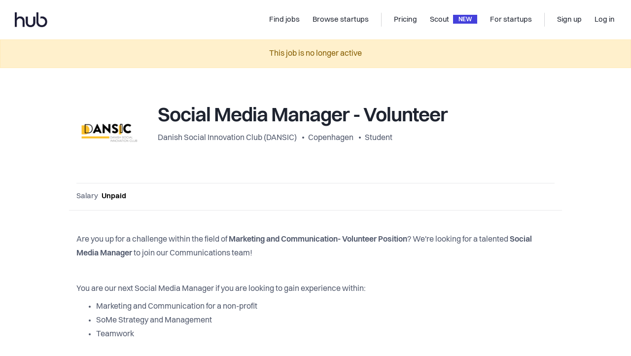

--- FILE ---
content_type: text/html; charset=utf-8
request_url: https://thehub.io/jobs/63c50c0feaa85d765fe9597e?subid=jobsinodense
body_size: 15134
content:
<!doctype html>
<html data-n-head-ssr lang="en" data-n-head="%7B%22lang%22:%7B%22ssr%22:%22en%22%7D%7D">
  <head >
    <title>The Hub | Social Media Manager - Volunteer | Danish Social Innovation Club (DANSIC)</title><meta data-n-head="ssr" data-hid="charset" charset="utf-8"><meta data-n-head="ssr" data-hid="viewport" name="viewport" content="width=device-width, initial-scale=1"><meta data-n-head="ssr" data-hid="x-ua" http-equiv="X-UA-Compatible" content="IE=edge"><meta data-n-head="ssr" data-hid="og:type" property="og:type" content="website"><meta data-n-head="ssr" data-hid="twitter:card" name="twitter:card" content="photo"><meta data-n-head="ssr" data-hid="og:title" property="og:title" content="The Hub | Social Media Manager - Volunteer | Danish Social Innovation Club (DANSIC)"><meta data-n-head="ssr" data-hid="twitter:title" name="twitter:title" content="The Hub | Social Media Manager - Volunteer | Danish Social Innovation Club (DANSIC)"><meta data-n-head="ssr" data-hid="twitter:url" name="twitter:url" content="https://thehub.io/jobs/63c50c0feaa85d765fe9597e"><meta data-n-head="ssr" data-hid="og:url" property="og:url" content="https://thehub.io/jobs/63c50c0feaa85d765fe9597e"><meta data-n-head="ssr" data-hid="description" name="description" content="Are you up for a challenge within the field of  Marketing and Communication- Volunteer Position ? We&#x27;re looking for a talented  Social Media Manager  to join our Communications team!     You are our n ..."><meta data-n-head="ssr" data-hid="og:description" property="og:description" content="Are you up for a challenge within the field of  Marketing and Communication- Volunteer Position ? We&#x27;re looking for a talented  Social Media Manager  to join our Communications team!     You are our n ..."><meta data-n-head="ssr" data-hid="twitter:description" name="twitter:description" content="Are you up for a challenge within the field of  Marketing and Communication- Volunteer Position ? We&#x27;re looking for a talented  Social Media Manager  to join our Communications team!     You are our n ..."><meta data-n-head="ssr" data-hid="og:image" property="og:image" content="https://thehub-io.imgix.net/jobs/63c50c0feaa85d765fe9597e/social.jpeg?hash=0&amp;v=3"><meta data-n-head="ssr" data-hid="twitter:image" property="twitter:image" content="https://thehub-io.imgix.net/jobs/63c50c0feaa85d765fe9597e/social.jpeg?hash=0&amp;v=3"><link data-n-head="ssr" rel="icon" type="image/x-icon" href="/favicon.ico"><link data-n-head="ssr" rel="apple-touch-icon" sizes="180x180" href="/apple-touch-icon.png"><link data-n-head="ssr" rel="android-chrome" sizes="192x192" href="/android-chrome-192x192.png"><link data-n-head="ssr" rel="android-chrome" sizes="512x512" href="/android-chrome-512x512.png"><link data-n-head="ssr" rel="icon" type="image/png" sizes="32x32" href="/favicon-32x32.png"><link data-n-head="ssr" rel="icon" type="image/png" sizes="16x16" href="/favicon-16x16.png"><link data-n-head="ssr" rel="preload" href="/fonts/Volkart-Regular.woff2" as="font" type="font/woff2" crossorigin="anonymous"><link data-n-head="ssr" rel="preload" href="/fonts/Volkart-Bold.woff2" as="font" type="font/woff2" crossorigin="anonymous"><link data-n-head="ssr" rel="preconnect" href="https://api.thehub.io" crossorigin=""><link data-n-head="ssr" rel="preconnect" href="https://thehub-io.imgix.net"><link data-n-head="ssr" rel="dns-prefetch" href="https://api.thehub.io"><link data-n-head="ssr" rel="dns-prefetch" href="https://thehub-io.imgix.net"><link data-n-head="ssr" rel="preconnect" href="https://maps.googleapis.com"><link data-n-head="ssr" rel="dns-prefetch" href="https://maps.googleapis.com"><link data-n-head="ssr" data-hid="link:canonical" rel="canonical" href="https://thehub.io/jobs/63c50c0feaa85d765fe9597e"><script data-n-head="ssr" src="https://vouch.careers/embeded.js" async></script><script data-n-head="ssr" data-hid="gtm-script">if(!window._gtm_init){window._gtm_init=1;(function (w,n,d,m,e,p){w[d]=(w[d]==1||n[d]=='yes'||n[d]==1||n[m]==1||(w[e]&&w[e].p&&e[e][p]()))?1:0})(window,'navigator','doNotTrack','msDoNotTrack','external','msTrackingProtectionEnabled');(function(w,l){w[l]=w[l]||[];w[l].push({'gtm.start':new Date().getTime(),event:'gtm.js'})})(window,'dataLayer');window._gtm_inject=function(i){(function(d,s){var f=d.getElementsByTagName(s)[0],j=d.createElement(s);j.async=true;j.src='https://www.googletagmanager.com/gtm.js?id='+i;f.parentNode.insertBefore(j,f)})(document,'script');}}</script><script data-n-head="ssr" data-hid="FreshdeskChat" src="https://thehubio-support.freshchat.com/js/widget.js" chat="true" async onload="this.__vm_l=1"></script><link rel="modulepreload" href="/_nuxt/d4fb03633074252b3cb0.js" as="script"><link rel="modulepreload" href="/_nuxt/3ee0ffc948fc3c8300f8.js" as="script"><link rel="preload" href="/_nuxt/34985bf0ec601610a5b8.css" as="style"><link rel="modulepreload" href="/_nuxt/fe14110654c760bf73d1.js" as="script"><link rel="preload" href="/_nuxt/3d2379a0625f0cb07a9a.css" as="style"><link rel="modulepreload" href="/_nuxt/7ebbac868ec719dbe217.js" as="script"><link rel="preload" href="/_nuxt/f15b3116a6baadd47b44.css" as="style"><link rel="modulepreload" href="/_nuxt/a7952a76d0d9a95a16f8.js" as="script"><link rel="preload" href="/_nuxt/44631ab1b68eb898f7bb.css" as="style"><link rel="modulepreload" href="/_nuxt/40e71f413546faf35a85.js" as="script"><link rel="stylesheet" href="/_nuxt/34985bf0ec601610a5b8.css"><link rel="stylesheet" href="/_nuxt/3d2379a0625f0cb07a9a.css"><link rel="stylesheet" href="/_nuxt/f15b3116a6baadd47b44.css"><link rel="stylesheet" href="/_nuxt/44631ab1b68eb898f7bb.css">
  </head>
  <body >
    <div data-server-rendered="true" id="__nuxt"><!----><div id="__layout"><div class="layout-base" data-v-16ce5ba9><div class="layout-base__body" data-v-16ce5ba9><div class="default-layout" data-v-16ce5ba9><header id="app-header"><nav class="navbar navbar-light navbar-expand-md"><a href="/" target="_self" class="navbar-brand nuxt-link-active"><div><img src="/_nuxt/img/462d7eb.png" width="66" height="30" alt="The Hub logo" class="hidden-md-down"> <img src="/_nuxt/img/462d7eb.png" width="66" height="30" alt="The Hub logo" class="visible-md-down"></div></a> <div class="ml-auto"></div> <div id="nav_collapse" class="navbar-collapse collapse" style="display:none;"><ul class="navbar-nav ml-auto"><li class="nav-item"><a href="/jobs" target="_self" class="nav-link nuxt-link-active"><span title="Find jobs">Find jobs</span> <!----></a></li><li class="nav-item"><a href="/startups" target="_self" class="nav-link"><span title="Browse startups">Browse startups</span> <!----></a></li><span class="navbar-text spacer"></span><li class="nav-item"><a href="/pricing" target="_self" class="nav-link"><span title="Pricing">Pricing</span> <!----></a></li><li class="nav-item"><a href="/scout" target="_self" class="nav-link"><span title="Scout">Scout</span> <div class="headerbar-chevron">
              NEW
            </div></a></li><li class="nav-item"><a href="/startups/join" target="_self" class="nav-link"><span title="For startups">For startups</span> <!----></a></li><span class="navbar-text spacer"></span></ul> <ul class="navbar-nav"><li class="nav-item"><a target="_self" href="#" class="nav-link"><span title="Sign up">Sign up</span></a></li> <li class="nav-item"><a target="_self" href="#" class="nav-link"><span title="Log in">Log in</span></a></li></ul></div> <!----> <button type="button" aria-label="Toggle navigation" aria-controls="nav_collapse" aria-expanded="false" class="navbar-toggler"><span class="navbar-toggler-icon"></span></button></nav> <!----></header> <div class="default-layout__body" data-v-16ce5ba9><content data-v-16ce5ba9><div class="view-job-details default-layout__body__content" data-v-8810b0c2><div role="alert" aria-live="polite" aria-atomic="true" class="alert alert-warning" style="text-align:center;" data-v-8810b0c2><!---->
    This job is no longer active
  </div> <!----> <!----> <div class="view-job-details" data-v-8810b0c2><section class="component-container component-container--width--medium component-container--spacing--small"><div class="component-container__bounds container"><div class="component-container__bounds__inner"><header class="pt-20 pt-sm-50"><div class="media-item" style="align-items:flex-start;flex-direction:row;"><a href="/startups/danish-social-innovation-club-dansic"><div class="media-item__image media-item__image--image--big media-item__image--gap--default" style="background-image:url(https://thehub-io.imgix.net/files/s3/20231002120526-308075bb24600005566c515eedc8a36b.png?fit=crop&amp;w=300&amp;h=300&amp;auto=format&amp;q=60);"></div></a> <div class="media-item__content"><div class="ml-4 ml-lg-20"><h2 class="view-job-details__title">Social Media Manager - Volunteer</h2> <div class="bullet-inline-list text-gray-700" style="font-size:1rem;"><a href="/startups/danish-social-innovation-club-dansic">Danish Social Innovation Club (DANSIC)
              </a> <a href="/jobs?location=Copenhagen,%20Denmark">Copenhagen</a> <a href="/jobs?positionTypes=5b8e46b3853f039706b6ea72">Student</a></div></div></div></div> <div class="text-right py-16 fs13 text-gray-600 border-bottom"></div> <div class="row compensation border-bottom mt-16 pb-16 align-items-center"><div class="value col-md-auto">
          Salary
          <span>Unpaid</span></div> <!----> <div class="col"></div> <div class="pt-20 pt-md-0 col-md-auto"><!----></div></div></header></div></div></section> <section class="component-container component-container--width--medium component-container--spacing--medium"><div class="component-container__bounds container"><div class="component-container__bounds__inner"><div class="view-job-details__body" style="max-width:100%;word-break:normal;overflow-wrap:break-word;"><div class="text-block mt-0"><content class="text-block__content text-block__content--default"><span><p>Are you up for a challenge within the field of <strong>Marketing and Communication- Volunteer Position</strong>? We're looking for a talented <strong>Social Media Manager</strong> to join our Communications team!</p><p><br /></p><p>You are our next Social Media Manager if you are looking to gain experience within:</p><ul><li><p>Marketing and Communication for a non-profit</p></li><li><p>SoMe Strategy and Management</p></li><li><p>Teamwork</p><p><br /></p></li></ul><p><strong>Who is DANSIC?</strong></p><p>DANSIC (acronym for the Danish Social Innovation Club) was founded back in 2011 by a team of students with the ambition to create a platform for students and by students focused on social innovation and entrepreneurship. Hence, the team created what is today one of the largest professional volunteer-based platforms for social innovation in Denmark. As a non-profit organization, DANSIC is composed of both Danish and international students as well as recent graduates where all of its members use their time and skills to explore the opportunities and challenges of social innovation and entrepreneurship.</p><p>Our main purpose is to inspire, collaborate and aid different actors in society through the use of social innovation and interdisciplinary work. We tackle and touch upon some of the greatest and most relevant challenges in our society. We do this in the hopes of creating a society that is socially, environmentally and economically sustainable.​<strong> </strong></p><p><br /></p><p><strong>The DANSIC Comms/Marketing Department</strong></p><p>The Communications department is responsible for capturing and creating content for DANSIC in various formats and through several channels, expressing and promoting our message outward. You will work in tandem across the organization to follow the progress, document the hardships, and celebrate the triumphs #celebratesuccess. You will take care of our external communication in our social media accounts (Instagram, Facebook, LinkedIn, Twitter), and our website, to increase the awareness of DANSIC.</p><p>As the Social Media Manager in DANSIC, you will have the opportunity to be a part of a team of talented young professionals who all will be working towards the same goal. You will be responsible, together with other Communications volunteers, for creating, maintaining, and promoting the DANSIC23 brand for our annual activity to ensure that DANSIC ends up with a positive result in the end.</p><p><br /></p><p><strong>We're looking for someone who...</strong></p><ul><li><p>Is interested in gaining experience being a part of a team of Communication and Marketing volunteers</p></li><li><p>Currently is a Bachelor’s / Master’s student or a recent graduate</p></li><li><p>Would like to support social innovation and sustainability</p></li><li><p>Is able to attend the weekly meeting in your crew every Tuesday evening</p></li><li><p>Can undertake some ad hoc tasks during the week</p></li><li><p>Can be a part of DANSIC from fall 2023 until late spring 2024, when our Annual General Meeting will be held (this is a must!)</p><p><br /></p></li></ul><p><strong>As our Social Media Manager, your responsibilities involve (but not limit to):</strong></p><ul><li><p>Help drive a multi-channel communications strategy for the Comms. department together with your Executive member and Board Members</p></li><li><p>Maintain the DANSIC24 brand</p></li><li><p>Implement and manage social media strategy after conducting competitive research, platform determination, messaging and audience identification</p></li><li><p>Plan, create, publish and share new content that builds meaningful stakeholder connections, increases DANSIC's awareness and encourages community members to engage</p></li><li><p>Collaborate with the Board to develop social media campaigns</p></li><li><p>Stay up to date with the latest social media best practices and technologies</p></li><li><p>Monitor SEO and customer engagement and suggest content optimization</p></li><li><p>Employ strategies with paid ads and marketing tools</p></li><li><p>Create social media calendars</p></li><li><p>Work with copywriters and designers to ensure content is informative, interesting and fun!</p><p><br /></p></li></ul><p><strong>The Perks:</strong></p><ul><li><p>Expand your professional network inside and outside DANSIC</p></li><li><p>Socializing together over casual pizzas, Friday bars, Christmas lunches, etc.</p></li><li><p>Access to an office venue at Station in Frederiksberg</p></li><li><p>A recommendation letter from the DANSIC Board for your CV and/or Linkedin</p></li><li><p>Use DANSIC for your own professional and personal growth</p><p><br /></p></li></ul><p><strong>Ready to apply?</strong></p><p>Applicants will be invited on an ongoing basis for a friendly interview until the position is filled, so apply as soon as possible!</p><p>Tell us in a few lines why you want to be a part of DANSIC. Please also attach your CV, Portfolio (if applicable), and LinkedIn profile.</p><p>Don't think this position is the right fit, but still want to get involved? No worries we have other positions in the Communications Crew open as well!</p></span></content></div> <div class="text-block"><content class="text-block__content text-block__content--default"><span><strong>For more information or questions please contact us at</strong> <span><a href="mailto:anusha.p@dansic.org">anusha.p@dansic.org</a></span> <span>
            or phone number
            <a href="tel:+4571496244">+4571496244</a></span></span></content></div></div> <div class="text-block mb-40"><content class="text-block__content text-block__content--default"><h3 class="fs40 mb-0">Perks and benefits</h3> <p class="text-gray-700 pb-30 pb-lg-40">
        This job comes with several perks and benefits
      </p> <div class="benefits" data-v-eec042ac><div class="row" data-v-eec042ac data-v-eec042ac><div class="benefits__items col-sm-6 col-lg-4" data-v-eec042ac data-v-eec042ac><div class="benefits__items__item py-24" data-v-eec042ac><img src="/_nuxt/bec446a5c33936e90547b6ba6c9ef570.svg" alt="Flexible working hours" class="benefits__items__item__icon" data-v-eec042ac> <h5 class="pt-30" data-v-eec042ac>Flexible working hours</h5> <p class="pt-10" data-v-eec042ac></p></div></div><div class="benefits__items col-sm-6 col-lg-4" data-v-eec042ac data-v-eec042ac><div class="benefits__items__item py-24" data-v-eec042ac><img src="/_nuxt/3aea45781626c6659fea2257b36d58da.svg" alt="Free coffee / tea" class="benefits__items__item__icon" data-v-eec042ac> <h5 class="pt-30" data-v-eec042ac>Free coffee / tea</h5> <p class="pt-10" data-v-eec042ac></p></div></div><div class="benefits__items col-sm-6 col-lg-4" data-v-eec042ac data-v-eec042ac><div class="benefits__items__item py-24" data-v-eec042ac><img src="/_nuxt/761d69be94ae7a8006767510822bb942.svg" alt="Social gatherings" class="benefits__items__item__icon" data-v-eec042ac> <h5 class="pt-30" data-v-eec042ac>Social gatherings</h5> <p class="pt-10" data-v-eec042ac></p></div></div><div class="benefits__items col-sm-6 col-lg-4" data-v-eec042ac data-v-eec042ac><div class="benefits__items__item py-24" data-v-eec042ac><img src="/_nuxt/3af3fedc688221da3a83752440a1fe75.svg" alt="Skill development" class="benefits__items__item__icon" data-v-eec042ac> <h5 class="pt-30" data-v-eec042ac>Skill development</h5> <p class="pt-10" data-v-eec042ac></p></div></div><div class="benefits__items col-sm-6 col-lg-4" data-v-eec042ac data-v-eec042ac><div class="benefits__items__item py-24" data-v-eec042ac><img src="/_nuxt/6f5fe8db6f61813af564007deb147626.svg" alt="Near public transit" class="benefits__items__item__icon" data-v-eec042ac> <h5 class="pt-30" data-v-eec042ac>Near public transit</h5> <p class="pt-10" data-v-eec042ac></p></div></div><div class="benefits__items col-sm-6 col-lg-4" data-v-eec042ac data-v-eec042ac><div class="benefits__items__item py-24" data-v-eec042ac><img src="/_nuxt/73a6f3746bbbc6e8d908ed64dd0d41d3.svg" alt="Mental health support" class="benefits__items__item__icon" data-v-eec042ac> <h5 class="pt-30" data-v-eec042ac>Mental health support</h5> <p class="pt-10" data-v-eec042ac></p></div></div></div> <!----></div></content></div> <div class="text-block view-job-details__company mb-30 text-block--border-top"><content class="text-block__content text-block__content--default"><div class="row"><div class="col-md-7"><h3>Working at <br>Danish Social Innovation Club (DANSIC)</h3></div> <div class="text-md-right mb-16 mb-md-0 col-md-5"><a href="/startups/danish-social-innovation-club-dansic" target="_blank" class="text-blue-900 fw500"><span>See company profile</span><i class="icon-arrow-up-right fs13 pl-10"></i></a></div></div> <div class="row"><div class="col-md-7"><div class="view-job-details__company__text"><div>Danish Social Innovation Club (DANSIC) is Denmark's largest platform for social innovation. It is a voluntary non-profit organization run by ambitious Danish and international students which aids and inspires different actors in society, with social innovation methods and interdisciplinary work. We work to solve some of the greatest current societal challenges. Our mission is to create a society that is socially, environmentally and economically sustainable. 

DANSIC is supported by an Advisory Board of leading individuals and organizations in the fields of social innovation and entrepreneurship, and receive aid from sponsors and funds. DANSIC holds an annual event where different actors participate, and social innovation and specific societal issues are on the agenda. 

Each year DANSIC focuses on a different aspect related to promote a social and sustainable change.</div></div> <p class="mt-20 mb-40 mb-sm-0"><a href="/startups/danish-social-innovation-club-dansic" target="_blank" class="text-blue-900 hidden-md-down">Read more about Danish Social Innovation Club (DANSIC)
            </a></p></div> <div class="col-md-5"><img src="https://thehub-io.imgix.net/files/s3/20191011200208-ce523fdd54a138ed4dfee3f24c730484.jpg?w=600&amp;h=1200" alt="company gallery image" class="view-job-details__company__image"></div></div></content></div></div></div></section> <!----></div> <!----> <!----> <!----> <!----> <!----></div></content></div> <footer id="thehub_footer" class="app-footer" data-v-56e8adb6><div class="app-footer__container container" data-v-56e8adb6 data-v-56e8adb6><div class="app-footer__information" data-v-56e8adb6><img src="/_nuxt/164db33c3d5c8e1fcf4d94b65b0da148.svg" alt="The Hub logo" width="70" height="32" class="app-footer__information__logo mb-24" data-v-56e8adb6> <p class="fs15" data-v-56e8adb6>
        We connect global talents with career opportunities in Nordic startups.
      </p> <div class="app-footer__information__flags" data-v-56e8adb6><img src="/_nuxt/a045c9a1e883d22bf0e02702305981cd.svg" alt="DK flag" width="24" height="24" data-v-56e8adb6> <img src="/_nuxt/bfc0407764ed5b5242d56923c464613d.svg" alt="SE flag" width="24" height="24" data-v-56e8adb6> <img src="/_nuxt/8aa3588e761834b5c4e8df1ade562b7b.svg" alt="NO flag" width="24" height="24" data-v-56e8adb6> <img src="/_nuxt/9c216d3b193e15902e460883ab649f4f.svg" alt="SE flag" width="24" height="24" data-v-56e8adb6> <img src="/_nuxt/83544871d0e617c8b68a36c29b7e5e10.svg" alt="IS flag" width="26" height="25" style="margin-left:-1px;" data-v-56e8adb6></div> <div data-v-56e8adb6><h4 class="app-footer__column__heading" data-v-56e8adb6>MAIN PARTNERS</h4> <div style="display:flex;align-items:center;" data-v-56e8adb6><img src="/_nuxt/img/b175cbf.png" alt="Mesh logo" width="90" height="26" class="app-footer__information__logo mb-24" data-v-56e8adb6> <div style="width:1rem;" data-v-56e8adb6></div> <img src="/_nuxt/img/44f8b80.png" alt="Danske Bang Growth logo" width="160" height="22" class="app-footer__information__logo mb-24" data-v-56e8adb6></div></div></div> <div class="app-footer__columns" data-v-56e8adb6><div class="app-footer__column" data-v-56e8adb6><h4 class="app-footer__column__heading" data-v-56e8adb6>For Candidates</h4> <a href="/jobs" class="link nuxt-link-active" data-v-56e8adb6>Explore jobs</a> <a href="/jobs?countryCode=REMOTE&amp;sorting=mostPopular" class="link" data-v-56e8adb6>Explore remote jobs</a> <a href="/startups" class="link" data-v-56e8adb6>Explore startups</a> <a href="https://insights.thehub.io/" target="_blank" class="link" data-v-56e8adb6>Explore content</a></div> <div class="app-footer__column" data-v-56e8adb6><h4 class="app-footer__column__heading" data-v-56e8adb6>For startups</h4> <a href="/startups/join" class="link" data-v-56e8adb6>Overview</a> <a href="/pricing" class="link" data-v-56e8adb6>Pricing</a> <a href="/scout" class="link" data-v-56e8adb6>Scout</a> <a href="/funding" class="link" data-v-56e8adb6>Investor list</a> <a href="/startups/career-page" class="link" data-v-56e8adb6>Embed Career Page</a> <a href="/deals" class="link" data-v-56e8adb6>Startup Deals</a> <a href="/community-program" class="link" data-v-56e8adb6>Community Program</a></div> <div class="app-footer__column" data-v-56e8adb6><h4 class="app-footer__column__heading" data-v-56e8adb6>Company</h4> <a href="/about" class="link" data-v-56e8adb6>About</a> <a href="https://insights.thehub.io/" target="_blank" class="link" data-v-56e8adb6>Blog</a> <a href="/contact" class="link" data-v-56e8adb6>Contact</a> <a href="/partners" class="link" data-v-56e8adb6>Partners</a></div> <div class="app-footer__column" data-v-56e8adb6><h4 class="app-footer__column__heading" data-v-56e8adb6>Explore</h4> <a href="https://www.linkedin.com/company/thehubio/" target="_blank" class="link" data-v-56e8adb6>LinkedIn</a> <a href="https://www.facebook.com/thehub.io" target="_blank" class="link" data-v-56e8adb6>Facebook</a> <a href="https://www.instagram.com/thehubio" target="_blank" class="link" data-v-56e8adb6>Instagram</a> <a href="https://twitter.com/thehubio" target="_blank" class="link" data-v-56e8adb6>Twitter</a></div> <div class="app-footer__column mobile visible-sm-down" data-v-56e8adb6><a href="/terms" class="link" data-v-56e8adb6>Terms</a> <a href="/privacy-policy" class="link" data-v-56e8adb6>Privacy</a> <p class="copyright" data-v-56e8adb6>© 2025 thehub.io</p></div></div></div> <div class="app-footer__copyright hidden-sm-down container" data-v-56e8adb6 data-v-56e8adb6><p data-v-56e8adb6>© 2025 thehub.io</p> <a href="/terms" class="link" data-v-56e8adb6>Terms</a> <a href="/privacy-policy" class="link" data-v-56e8adb6>Privacy</a></div></footer></div></div> <div class="layout-base__modals" data-v-16ce5ba9><!----> <!----> <!----> <!----></div></div></div></div><script>window.__NUXT__=(function(a,b,c,d,e,f,g,h,i,j,k,l,m,n,o,p,q,r,s,t,u,v,w,x,y,z,A,B,C,D,E,F,G,H,I,J,K,L,M,N,O){return {layout:"default",data:[{}],fetch:[],error:b,state:{version:"1.0.02",platform:"thehub",applicantprofile:{data:b,applicantProfile:b},applicants:{},ats:{},client:{lastJobsPage:l},investors:{investors:b,investor:b},jobs:{jobs:b,job:{saved:c,interestedAt:b,socialImageUrl:"https:\u002F\u002Fthehub-io.imgix.net\u002Fjobs\u002F63c50c0feaa85d765fe9597e\u002Fsocial.jpeg?hash=0&v=3",questions:[],companyCountries:{eu:{status:"DISABLED"},is:{status:"DISABLED"},ni:{reviewNote:a,registrationNumber:a,status:"DISABLED",location:{address:a}},fi:{reviewNote:a,registrationNumber:a,status:"DISABLED",location:{address:a}},no:{reviewNote:a,registrationNumber:a,status:"DISABLED",location:{address:a}},se:{reviewNote:a,registrationNumber:a,status:"DISABLED",location:{address:a}},dk:{approvedAt:"2019-10-14T07:48:11.464Z",createdAt:"2019-10-11T18:09:55.755Z",reviewNote:a,registrationNumber:"34439524",geoLocation:{center:{type:"Point",_id:"5e54d6f65292ad6285596205",coordinates:[12.5293587,55.6798659]},bounds:{type:"Polygon",_id:"5f0c7f774e212405f9f29de1",coordinates:[[[12.5307644302915,55.6812162302915],[12.5280664697085,55.6812162302915],[12.5280664697085,55.6785182697085],[12.5307644302915,55.6785182697085],[12.5307644302915,55.6812162302915]]]}},status:k,location:{address:"Howitzvej 30, 2000 Frederiksberg, Denmark",route:"Howitzvej",locality:"Frederiksberg",country:"Denmark",postalCode:"2000"}}},criterias:["linkedin","cv"],share:{crop:b,image:b},expirationDate:"2023-02-27",views:{week:4,total:746},description:"\u003Cp\u003EAre you up for a challenge within the field of \u003Cstrong\u003EMarketing and Communication- Volunteer Position\u003C\u002Fstrong\u003E? We're looking for a talented \u003Cstrong\u003ESocial Media Manager\u003C\u002Fstrong\u003E to join our Communications team!\u003C\u002Fp\u003E\u003Cp\u003E\u003Cbr \u002F\u003E\u003C\u002Fp\u003E\u003Cp\u003EYou are our next Social Media Manager if you are looking to gain experience within:\u003C\u002Fp\u003E\u003Cul\u003E\u003Cli\u003E\u003Cp\u003EMarketing and Communication for a non-profit\u003C\u002Fp\u003E\u003C\u002Fli\u003E\u003Cli\u003E\u003Cp\u003ESoMe Strategy and Management\u003C\u002Fp\u003E\u003C\u002Fli\u003E\u003Cli\u003E\u003Cp\u003ETeamwork\u003C\u002Fp\u003E\u003Cp\u003E\u003Cbr \u002F\u003E\u003C\u002Fp\u003E\u003C\u002Fli\u003E\u003C\u002Ful\u003E\u003Cp\u003E\u003Cstrong\u003EWho is DANSIC?\u003C\u002Fstrong\u003E\u003C\u002Fp\u003E\u003Cp\u003EDANSIC (acronym for the Danish Social Innovation Club) was founded back in 2011 by a team of students with the ambition to create a platform for students and by students focused on social innovation and entrepreneurship. Hence, the team created what is today one of the largest professional volunteer-based platforms for social innovation in Denmark. As a non-profit organization, DANSIC is composed of both Danish and international students as well as recent graduates where all of its members use their time and skills to explore the opportunities and challenges of social innovation and entrepreneurship.\u003C\u002Fp\u003E\u003Cp\u003EOur main purpose is to inspire, collaborate and aid different actors in society through the use of social innovation and interdisciplinary work. We tackle and touch upon some of the greatest and most relevant challenges in our society. We do this in the hopes of creating a society that is socially, environmentally and economically sustainable.​\u003Cstrong\u003E \u003C\u002Fstrong\u003E\u003C\u002Fp\u003E\u003Cp\u003E\u003Cbr \u002F\u003E\u003C\u002Fp\u003E\u003Cp\u003E\u003Cstrong\u003EThe DANSIC Comms\u002FMarketing Department\u003C\u002Fstrong\u003E\u003C\u002Fp\u003E\u003Cp\u003EThe Communications department is responsible for capturing and creating content for DANSIC in various formats and through several channels, expressing and promoting our message outward. You will work in tandem across the organization to follow the progress, document the hardships, and celebrate the triumphs #celebratesuccess. You will take care of our external communication in our social media accounts (Instagram, Facebook, LinkedIn, Twitter), and our website, to increase the awareness of DANSIC.\u003C\u002Fp\u003E\u003Cp\u003EAs the Social Media Manager in DANSIC, you will have the opportunity to be a part of a team of talented young professionals who all will be working towards the same goal. You will be responsible, together with other Communications volunteers, for creating, maintaining, and promoting the DANSIC23 brand for our annual activity to ensure that DANSIC ends up with a positive result in the end.\u003C\u002Fp\u003E\u003Cp\u003E\u003Cbr \u002F\u003E\u003C\u002Fp\u003E\u003Cp\u003E\u003Cstrong\u003EWe're looking for someone who...\u003C\u002Fstrong\u003E\u003C\u002Fp\u003E\u003Cul\u003E\u003Cli\u003E\u003Cp\u003EIs interested in gaining experience being a part of a team of Communication and Marketing volunteers\u003C\u002Fp\u003E\u003C\u002Fli\u003E\u003Cli\u003E\u003Cp\u003ECurrently is a Bachelor’s \u002F Master’s student or a recent graduate\u003C\u002Fp\u003E\u003C\u002Fli\u003E\u003Cli\u003E\u003Cp\u003EWould like to support social innovation and sustainability\u003C\u002Fp\u003E\u003C\u002Fli\u003E\u003Cli\u003E\u003Cp\u003EIs able to attend the weekly meeting in your crew every Tuesday evening\u003C\u002Fp\u003E\u003C\u002Fli\u003E\u003Cli\u003E\u003Cp\u003ECan undertake some ad hoc tasks during the week\u003C\u002Fp\u003E\u003C\u002Fli\u003E\u003Cli\u003E\u003Cp\u003ECan be a part of DANSIC from fall 2023 until late spring 2024, when our Annual General Meeting will be held (this is a must!)\u003C\u002Fp\u003E\u003Cp\u003E\u003Cbr \u002F\u003E\u003C\u002Fp\u003E\u003C\u002Fli\u003E\u003C\u002Ful\u003E\u003Cp\u003E\u003Cstrong\u003EAs our Social Media Manager, your responsibilities involve (but not limit to):\u003C\u002Fstrong\u003E\u003C\u002Fp\u003E\u003Cul\u003E\u003Cli\u003E\u003Cp\u003EHelp drive a multi-channel communications strategy for the Comms. department together with your Executive member and Board Members\u003C\u002Fp\u003E\u003C\u002Fli\u003E\u003Cli\u003E\u003Cp\u003EMaintain the DANSIC24 brand\u003C\u002Fp\u003E\u003C\u002Fli\u003E\u003Cli\u003E\u003Cp\u003EImplement and manage social media strategy after conducting competitive research, platform determination, messaging and audience identification\u003C\u002Fp\u003E\u003C\u002Fli\u003E\u003Cli\u003E\u003Cp\u003EPlan, create, publish and share new content that builds meaningful stakeholder connections, increases DANSIC's awareness and encourages community members to engage\u003C\u002Fp\u003E\u003C\u002Fli\u003E\u003Cli\u003E\u003Cp\u003ECollaborate with the Board to develop social media campaigns\u003C\u002Fp\u003E\u003C\u002Fli\u003E\u003Cli\u003E\u003Cp\u003EStay up to date with the latest social media best practices and technologies\u003C\u002Fp\u003E\u003C\u002Fli\u003E\u003Cli\u003E\u003Cp\u003EMonitor SEO and customer engagement and suggest content optimization\u003C\u002Fp\u003E\u003C\u002Fli\u003E\u003Cli\u003E\u003Cp\u003EEmploy strategies with paid ads and marketing tools\u003C\u002Fp\u003E\u003C\u002Fli\u003E\u003Cli\u003E\u003Cp\u003ECreate social media calendars\u003C\u002Fp\u003E\u003C\u002Fli\u003E\u003Cli\u003E\u003Cp\u003EWork with copywriters and designers to ensure content is informative, interesting and fun!\u003C\u002Fp\u003E\u003Cp\u003E\u003Cbr \u002F\u003E\u003C\u002Fp\u003E\u003C\u002Fli\u003E\u003C\u002Ful\u003E\u003Cp\u003E\u003Cstrong\u003EThe Perks:\u003C\u002Fstrong\u003E\u003C\u002Fp\u003E\u003Cul\u003E\u003Cli\u003E\u003Cp\u003EExpand your professional network inside and outside DANSIC\u003C\u002Fp\u003E\u003C\u002Fli\u003E\u003Cli\u003E\u003Cp\u003ESocializing together over casual pizzas, Friday bars, Christmas lunches, etc.\u003C\u002Fp\u003E\u003C\u002Fli\u003E\u003Cli\u003E\u003Cp\u003EAccess to an office venue at Station in Frederiksberg\u003C\u002Fp\u003E\u003C\u002Fli\u003E\u003Cli\u003E\u003Cp\u003EA recommendation letter from the DANSIC Board for your CV and\u002For Linkedin\u003C\u002Fp\u003E\u003C\u002Fli\u003E\u003Cli\u003E\u003Cp\u003EUse DANSIC for your own professional and personal growth\u003C\u002Fp\u003E\u003Cp\u003E\u003Cbr \u002F\u003E\u003C\u002Fp\u003E\u003C\u002Fli\u003E\u003C\u002Ful\u003E\u003Cp\u003E\u003Cstrong\u003EReady to apply?\u003C\u002Fstrong\u003E\u003C\u002Fp\u003E\u003Cp\u003EApplicants will be invited on an ongoing basis for a friendly interview until the position is filled, so apply as soon as possible!\u003C\u002Fp\u003E\u003Cp\u003ETell us in a few lines why you want to be a part of DANSIC. Please also attach your CV, Portfolio (if applicable), and LinkedIn profile.\u003C\u002Fp\u003E\u003Cp\u003EDon't think this position is the right fit, but still want to get involved? No worries we have other positions in the Communications Crew open as well!\u003C\u002Fp\u003E",id:"63c50c0feaa85d765fe9597e",isFeatured:c,isRemote:c,scraped:c,status:"EXPIRED",approvedAt:"2023-01-16T20:32:44.844Z",createdAt:"2023-01-16T08:34:23.871Z",jobPositionTypes:["5b8e46b3853f039706b6ea72"],jobRole:w,location:{address:"Copenhagen, Denmark",locality:"Copenhagen",country:"Denmark"},countryCode:"DK",equity:"undisclosed",salary:"unpaid",phone:"+4571496244",email:"anusha.p@dansic.org",company:{claim:c,galleryImages:[{path:"\u002Ffiles\u002Fs3\u002F20191011200208-ce523fdd54a138ed4dfee3f24c730484.jpg",id:"5da0c3a0e03e98244f5b2bea",originalname:"DSC_1520.jpg",filetype:"image\u002Fjpeg",size:7855683},{path:"\u002Ffiles\u002Fs3\u002F20191011200343-4ce38dee91882a1a6f5cfd15110efecc.jpg",id:"5da0c3ffe03e98244f5b346e",originalname:"DSC_1563.jpg",filetype:"image\u002Fjpeg",size:8876230},{path:"\u002Ffiles\u002Fs3\u002F20210905102535-11585e87b7dd03e01ab53c59a7789258.JPG",id:"61349b1f781ffb5df5776568",originalname:"DSCF2462.JPG",filetype:"image\u002Fjpeg",size:4311290},{path:"\u002Ffiles\u002Fs3\u002F20210905102616-a9288a64749abf8353c234c432cf85e3.jpg",id:"61349b48781ffb5df57773d9",originalname:"All participants DANSIC19 Idea Lab.jpg",filetype:"image\u002Fjpeg",size:10132180}],logoImage:{path:"\u002Ffiles\u002Fs3\u002F20231002120526-308075bb24600005566c515eedc8a36b.png",id:"651ab2062062da19820dbf6c",originalname:"DANSIC_23_LOGO_Mesa de trabajo 1-03.png",filetype:"image\u002Fpng",size:80581},id:"5da0c573e03e98244f5b484e",instantClaimStatus:"DISABLED",communityProgramAssignedTo:"5da0c25de03e98244f5b188f",communityProgramReviewNote:"EH: Approved as ecosystem provider, 6m.",communityProgramFunding:d,isFreeJobPostingAvailable:c,communityProgramStatus:k,activeCommunityProgramDeadline:"2026-02-27T00:00:00.000Z",founded:"2011",numberOfEmployees:C,website:"http:\u002F\u002Fdansic.org\u002F",whatWeDo:"Danish Social Innovation Club (DANSIC) is Denmark's largest platform for social innovation. It is a voluntary non-profit organization run by ambitious Danish and international students which aids and inspires different actors in society, with social innovation methods and interdisciplinary work. We work to solve some of the greatest current societal challenges. Our mission is to create a society that is socially, environmentally and economically sustainable. \n\nDANSIC is supported by an Advisory Board of leading individuals and organizations in the fields of social innovation and entrepreneurship, and receive aid from sponsors and funds. DANSIC holds an annual event where different actors participate, and social innovation and specific societal issues are on the agenda. \n\nEach year DANSIC focuses on a different aspect related to promote a social and sustainable change.",perks:["566563ca872626876801fd1e","56656510872626876801fd1f","566565af872626876801fd21","566578ea872626876801fd2b","5665653e872626876801fd20","5d7e475198dc732d926b648b"],name:"Danish Social Innovation Club (DANSIC)",key:"danish-social-innovation-club-dansic"},title:"Social Media Manager - Volunteer",key:"social-media-manager-117"},latestJobs:b,featuredJobs:b,jobsWithParams:[],savedJobs:[],relatedJobs:[],relevantJobs:[],latestSearchedJobs:[],jobById:{}},jobSearch:{list:[],loaded:c},meta:{preferredCountryCode:f,site:{ipDetectedCountryCode:m,currency:g,countries:[{value:"DK",text:"Denmark",registrationNumberLabel:"CVR number",registrationNumberFormat:"12345678",currency:"DKK",isAvailable:d,defaultSuggestionCity:"Copenhagen",defaultLocation:{center:{lat:56.26392,lng:9.501785}}},{value:"FI",text:n,country:n,registrationNumberLabel:o,registrationNumberFormat:"1234567-1",currency:g,currencySymbol:h,isAvailable:d,defaultSuggestionCity:"Helsinki",defaultLocation:{center:{lat:62.845511,lng:25.91432}}},{value:"IS",text:"Iceland",registrationNumberLabel:"Registration Number",registrationNumberFormat:p,currency:g,isAvailable:d,defaultSuggestionCity:"Reykjavík",defaultLocation:{center:{lat:64.14617162714495,lng:-21.94245875972202}}},{value:"NI",text:"Northern Ireland",registrationNumberLabel:"NI Company Number",currency:g,currencySymbol:h,isAvailable:d,defaultSuggestionCity:"County Down",defaultLocation:{center:{lat:54.63749,lng:-6.80473}}},{value:q,text:"Norway",countryCode:q,registrationNumberLabel:"Org number",registrationNumberFormat:"123 456 789",defaultSuggestionCity:"Oslo",currency:"NOK",isAvailable:d,defaultLocation:{center:{lat:61.011399,lng:8.794264}}},{value:m,text:"Other Europe",registrationNumberLabel:o,registrationNumberFormat:"1234567",currency:g,currencySymbol:h,isAvailable:d,defaultSuggestionCity:"Berlin",defaultLocation:{center:{lat:52.52,lng:13.4}}},{value:"SE",text:"Sweden",registrationNumberLabel:"Company registration number",registrationNumberFormat:p,currency:"SEK",isAvailable:d,defaultSuggestionCity:"Stockholm",defaultLocation:{center:{lat:62.233714,lng:15.694093}}}]},industries:[{label:"Consumer Goods",value:"consumergoods"},{label:"Education",value:"education"},{label:"Energy & Greentech",value:"greentech"},{label:"Media & Entertainment",value:"entertainment"},{label:"Fintech",value:"fintech"},{label:"Healthcare & Life Science",value:r},{label:"IT & Software",value:"itsoftware"},{label:"Maritime & Transport",value:"maritime"},{label:"SaaS",value:"saas"},{label:"Service",value:"service"},{label:"Marketplace & eCommerce",value:i},{label:"Manufacturing",value:"manufacturing"},{label:"Telecommunications",value:"telecommunications"},{label:"Retail",value:"retail"},{label:"Agriculture",value:"agriculture"},{label:"Food & Beverage",value:"food"},{label:"Science & Engineering",value:"science"},{label:"Travel & Tourism",value:"travel"},{label:"Sports",value:"sports"},{label:"Advertising",value:"advertising"},{label:"Sales & Marketing",value:s},{label:"Fashion & Living",value:"fashion"},{label:"Hospitality, Hosting",value:"hospitality"},{label:"Robotics",value:"robotics"},{label:t,value:u},{label:"Jobs & Recruitment",value:l},{label:"Gaming",value:"gaming"},{label:"IoT",value:"iot"},{label:"Music & Audio",value:"music"},{label:"Blockchain",value:"blockchain"}],sdgs:[{value:"noPoverty",label:"No poverty",description:"End poverty in all its forms everywhere. All people everywhere, including the poorest and most vulnerable, should enjoy a basic standard of living and social protection benefits.",index:1},{value:"zeroHunger",label:"Zero hunger",description:"End hunger and all forms of malnutrition, achieve food security to sufficient nutritious food, and promote sustainable food production.",index:2},{value:"goodHealth",label:"Good health and well-being",description:"Ensure healthy lives and promote well-being for all at all ages by ending the epidemics; reducing non-communicable and environmental diseases as well as achieving universal health coverage; and ensuring access to safe, affordable and effective medicines and vaccines for all.",index:3},{value:"qualityEducation",label:"Quality education",description:"Ensure inclusive and equitable quality education and promote lifelong learning opportunities for all.",index:4},{value:"genderEquality",label:"Gender equality",description:"Achieve gender equality and empower all women and girls to reach their full potential, which requires eliminating all forms of discrimination and violence against them, including harmful practices.",index:5},{value:"cleanWater",label:"Clean water and sanitation",description:"Ensure availability and sustainable management of water and sanitation for all including addressing the quality and sustainability of water resources.",index:6},{value:"cleanEnergy",label:"Affordable and clean energy",description:"Ensure access to affordable, reliable, sustainable and modern energy for all. This includes promoting broader energy access and increased use of renewable energy.",index:7},{value:"economicGrowth",label:"Decent work and economic growth",description:"Promote sustained, inclusive and sustainable economic growth, full and productive employment and decent work for all. This includes eradicating forced labour, human trafficking and child labour.",index:8},{value:"industry",label:"Industry, innovation and infrastructure",description:"Build resilient infrastructure, promote inclusive and sustainable industrialization and foster innovation.",index:9},{value:"reducedInequalities",label:"Reduced inequalities",description:"Reduce inequality in income, as well as those based on sex, age, disability, race, class, ethnicity, religion and opportunity—both within and among countries.",index:10},{value:"suistainableCities",label:"Sustainable cities and communities",description:"Aims to make cities and human settlements inclusive, safe, resilient and sustainable by renewing and planning cities and other human settlements in a way that fosters community cohesion and personal security while stimulating innovation and employment.",index:11},{value:"responsibleConsumption",label:"Responsible consumption and production",description:"\"Promote sustainable consumption and production patterns through measures such as specific policies and international agreements on the management of materials that are toxic to the environment.",index:12},{value:"climateAction",label:"Climate action",description:"Take urgent action to combat climate change and its widespread, unprecedented effects which disproportionately burden the poorest and the most vulnerable.",index:13},{value:"lifeBelowWater",label:"Life below water",description:"Promote the conservation and sustainable use of marine and coastal ecosystems, prevent marine pollution and increase the economic benefits from the sustainable use of marine resources.",index:14},{value:"lifeOnLand",label:"Life on land",description:"Protect, restore and promote sustainable use of terrestrial ecosystems, sustainably manage forests, combat desertification, and halt and reverse land degradation and halt biodiversity loss.",index:15},{value:"peace",label:"Peace, justice and strong institutions",description:"Promote peaceful and inclusive societies for sustainable development, provide access to justice for all and build effective, accountable and inclusive institutions at all levels.",index:16},{value:"partnerships",label:"Partnerships for the goals",description:"The 2030 Agenda requires a revitalized and enhanced global partnership that mobilizes all available resources from Governments, civil society, the private sector, the United Nations system and other actors in order to strengthen the means of implementation.",index:17}],interested:{status:[{value:"applied",label:"Applied"},{value:"custom",label:"Custom"},{value:"hired",label:"Hired"},{value:"toreject",label:"To be rejected"},{value:"rejected",label:"Rejected"},{value:"ignored",label:"Ignored"}]},job:{status:[{value:j,label:"Draft"},{value:"PENDING_PAYMENT",label:"Pending payment"},{value:"PENDING_COMPANY_APPROVAL",label:"Pending approval"},{value:"PENDING_HH_APPROVAL",label:"Pending Scout approval"},{value:"PENDING_COMPANY_CLAIM",label:"Pending startup claim"},{value:k,label:"Active"},{value:"STOPPED",label:"Paused"},{value:"EXPIRED",label:"Expired"}],roles:[{value:"backenddeveloper",label:"Backend developer"},{value:"devops",label:"DevOps"},{value:"frontenddeveloper",label:"Frontend developer"},{value:"fullstackdeveloper",label:"Full-stack developer"},{value:"mobiledevelopment",label:"Mobile Development"},{value:"businessdevelopment",label:"Business Development"},{value:"customerservice",label:v},{value:"customersuccess",label:"Customer Success"},{value:"design",label:"Design"},{value:w,label:"Marketing & Communication"},{value:"projectmanagement",label:"Project Management"},{value:s,label:"Sales"},{value:"cxo",label:"CxO"},{value:"engineer",label:"Engineer"},{value:"operations",label:"Operations"},{value:"finance",label:"Finance"},{value:"humanresources",label:"HR"},{value:"datascience",label:"Data Science"},{value:u,label:t},{value:"analyst",label:"Analyst"},{value:"productmanagement",label:"Product Management"},{value:"qualityassurance",label:"Quality Assurance"},{value:"uxuidesigner",label:"UX \u002F UI Designer"},{value:x,label:y}],positionTypes:[{id:"5b8e46b3853f039706b6ea73",label:"Internship"},{id:"62e28180d8cca695ee60c98e",label:"Advisory board"},{id:"5b8e46b3853f039706b6ea72",label:"Student"},{id:"5b8e46b3853f039706b6ea74",label:"Cofounder"},{id:"5b8e46b3853f039706b6ea70",label:"Full-time"},{id:"5b8e46b3853f039706b6ea71",label:"Part-time"},{id:"5b8e46b3853f039706b6ea75",label:"Freelance"}],receiveApplicants:[{value:"immediately",label:"Immediately"},{value:"daily",label:"Daily"},{value:"twiceweek",label:"Twice a week (Tuesday and Thursday)"},{value:"onceweek",label:"Once a week (Monday)"},{value:"never",label:"Never"}],sorting:{default:"mostPopular",options:{mostPopular:{label:"Most popular",orderBy:"statistics.pastSevenDaysViews",order:z},newJobs:{label:"New jobs",orderBy:"createdAt",order:z}}}},company:{status:[{value:k,label:k},{value:j,label:j},{value:A,label:A}],numberOfEmployees:[{value:B,label:B},{value:C,label:C},{value:D,label:D},{value:E,label:E},{value:F,label:F}],stages:[{value:"idea",label:"Idea"},{value:"prototype",label:"Product or prototype"},{value:"goToMarket",label:"Go to market"},{value:"growth",label:"Growth and expansion"}],funding:[{value:"notLooking",label:"Currently not looking for funding"},{value:"looking",label:"Looking for funding"}],fundingStages:[{value:"bootstrapping",label:"Bootstrapping"},{value:"preseed",label:"Pre-seed"},{value:"seed",label:"Seed"},{value:"seriesa",label:"Series A"},{value:"seriesb",label:"Series B+"},{value:"ipo",label:"IPO"}],markets:[{value:"developed",label:"Developed markets"},{value:"emerging",label:"Emerging markets"},{value:"both",label:"Developed and emerging markets"}],perks:[{id:"5665653e872626876801fd20",key:"transport",name:"Near public transit",description:a},{id:"5665660c872626876801fd22",key:"soft-drink",name:"Free office snacks",description:a},{id:"566577a6872626876801fd28",key:"pension",name:"Pension plan",description:a},{id:"5d7e475198dc732d926b6486",key:"paid-holiday",name:"Paid holiday",description:a},{id:"5d7e475198dc732d926b648a",key:"gym",name:"Gym access",description:a},{id:"5665790e872626876801fd2c",key:"leave",name:"Maternity \u002F paternity leave",description:a},{id:"5d7e475198dc732d926b6482",key:"remote",name:"Remote work allowed",description:a},{id:"5d7e475198dc732d926b6488",key:"gamified-office",name:"Gamified office",description:a},{id:"5d7e475198dc732d926b6480",key:"unlimited-holiday",name:"Unlimited holiday",description:a},{id:"5d7e475198dc732d926b6487",key:"pet",name:"Pet friendly",description:a},{id:"566565af872626876801fd21",key:"social",name:"Social gatherings",description:a},{id:"566566ac872626876801fd23",key:"equity",name:"Equity package",description:a},{id:"5d7e475198dc732d926b6481",key:"gear",name:"New tech gear",description:a},{id:"5d7e475198dc732d926b6484",key:"central",name:"Central office",description:a},{id:"565c5794c37b3db6484b4d33",key:"lunch",name:"Free lunch",description:a},{id:"56656510872626876801fd1f",key:"coffee",name:"Free coffee \u002F tea",description:a},{id:"566578c0872626876801fd2a",key:"beer",name:"Free friday beers",description:a},{id:"5d7e475198dc732d926b6489",key:"daily-allowance",name:"Daily allowance",description:a},{id:"5d7e475198dc732d926b6483",key:"work-life",name:"Work life balance",description:a},{id:"5d7e475198dc732d926b6485",key:"welness",name:"Wellness",description:a},{id:"5d7e475198dc732d926b648b",key:"mental",name:"Mental health support",description:a},{id:"566563ca872626876801fd1e",key:"time",name:"Flexible working hours",description:a},{id:"566578ea872626876801fd2b",key:"skills",name:"Skill development",description:a},{id:"5931407ae0c037522595dd00",key:r,name:"Healthcare insurance",description:a}],keyFigureNames:[{value:"money_raised",type:G,label:"Money raised so far",publicLabel:"Money raised"},{value:"employees",label:"Number of employees",publicLabel:"Employees"},{value:"customers",label:"Number of customers",publicLabel:"Happy customers"},{value:"male_female_ratio",type:"ratio",label:"Male \u002F Female ratio",publicLabel:"Male \u002F female ratio"},{value:"revenue",type:G,label:H,publicLabel:H},{value:"nationalities",label:"Number of nationalities",publicLabel:"Nationalities"},{value:"units_sold",label:"Number of units sold",publicLabel:"Units sold"},{value:"markets",label:"Number of markets represented in",publicLabel:"Markets represented"},{value:"users",label:"Number of users",publicLabel:"Users"},{value:"people_helped",label:"Number of helped people",publicLabel:"People helped"}],businessModels:[{label:"B2C",value:I},{label:"B2B",value:J},{label:K,value:i},{label:"B2G",value:L}],slackNotifications:[{name:"jobCreated",label:"Job created",description:"Get notified whenever job created"},{name:"jobEnded",label:"Job ended",description:"Get notified whenever job ended"},{name:"applicationCreated",label:"New applicant",description:"Get notified whenever applicants have applied for one of your open positions."},{name:"applicationCommented",label:"New comment about applicant",description:"Get notified whenever manager have commented one of your applicants."}]},investor:{categories:[{value:"ACCELERATORS",label:"Accelerator \u002F Incubator"},{value:"ANGEL",label:"Angel Investor"},{value:"ANGELS",label:"Angel Group"},{value:"APPLIEDRESEARCH",label:"Research Funding"},{value:"BANK",label:"Bank Financing"},{value:"CROWDFUNDING",label:"Crowdfunding"},{value:"PUBLICFUNDING",label:"Public Funding"},{value:"VENTURES",label:"VC"},{value:"PRIVATE",label:"Private Funds"},{value:"FAMILYOFFICE",label:"Family Office"},{value:"STARTUPSTUDIO",label:"Startup Studio"}],investmentRanges:[{label:"€ \u003C 25K",value:"r25k"},{label:"€ 25 - 50K",value:"r2550k"},{label:"€ 50 - 100K",value:"r50100k"},{label:"€ 100 - 500K",value:"r100500k"},{label:"€ 0,5 - 1M",value:"r051m"},{label:"€ 1 - 5M",value:"r15m"},{label:"€ \u003E 5M",value:"r5m"}],markets:[{label:"Consumer",value:I},{label:"Companies",value:J},{label:K,value:i},{label:"Government",value:L}],contactPreferences:[{label:"Phone",value:"phone"},{label:"Email",value:"email"},{label:"Website link",value:"website"},{label:"Send pitch form",value:"signup"},{label:"Free text",value:"text"}]},toolCategories:[{_id:"5b7430e75505cc196612eb84",key:x,__v:e,title:y},{_id:"5b7431045505cc196612eb87",key:"sales-and-crm-1",__v:e,title:"Sales & CRM "},{_id:"5b7430f55505cc196612eb85",key:"hiring-and-hr",__v:e,title:"Hiring & HR"},{_id:"5b7430ff5505cc196612eb86",key:"developer-tools",__v:e,title:"Developer Tools"},{_id:"6526c02a1a74ee3d27ff9e8d",key:"customer-service",title:v,__v:e},{_id:"6526c0421a74ee3d27ffa04a",key:"finance-and-legal",title:"Finance & Legal",__v:e},{_id:"6526c0561a74ee3d27ffa166",key:w,title:"Marketing",__v:e},{_id:"6526c11e1a74ee3d27ffacf0",key:"eor-and-contractors",title:"EOR & Contractors",__v:e}],partnerCategories:[],activeJob:f,products:["FREE","PRO","HEADHUNTER","BASIC","MAX"],emailPlaceholders:{rejectionEmail:[M,N,O],bulkEmail:[M,N,O,"{user-name}"]},uiFeatures:{jobOptions:{},jobOptionsBoost:{}},kanban:{columnColors:[{value:"blue",label:"Blue",color:"#267ff8"},{value:"purple",label:"Purple",color:"#c23bd4"},{value:"orange",label:"Orange",color:"#fa8557"},{value:"red",label:"Red",color:"#f71f40"},{value:"green",label:"Green",color:"#24cf94"},{value:"yellow",label:"Yellow",color:"#f8ca00"},{value:"mint",label:"Mint",color:"#4fd6e5"}]}},modal:{authFlow:{initialRoute:f,isVisible:c,onCancelCallback:f,onAuthSuccessCallback:f,disableSignUp:c,defaults:{}},switchProfile:c,chooseRole:c,connectProfile:c},partners:{partners:[],bodyText:b},startups:{startups:b,startup:b},tools:{tools:[]},upload:{},user:{data:b,isExistsFlow:c,selectedProfile:b,onlyStartups:c,linkedin:{expiresAt:b,accessToken:b}}},serverRendered:d,routePath:"\u002Fjobs\u002F63c50c0feaa85d765fe9597e",isWhiteLabel:c}}("",null,false,true,0,void 0,"EUR","€","marketplace","DRAFT","ACTIVE","jobs","EU","Finland","Business ID","123456-1234","NO","healthcare","sales","Legal","legal","Customer Service","marketing","other","Other","desc","HIDDEN","1-10","11-50","51-100","101-200","200+","money","Yearly revenue","consumer","companies","Marketplace","government","{full-name}","{job-title}","{company-name}"));</script><script>!function(){var e=document,t=e.createElement("script");if(!("noModule"in t)&&"onbeforeload"in t){var n=!1;e.addEventListener("beforeload",function(e){if(e.target===t)n=!0;else if(!e.target.hasAttribute("nomodule")||!n)return;e.preventDefault()},!0),t.type="module",t.src=".",e.head.appendChild(t),t.remove()}}();</script><script nomodule src="/_nuxt/e8106479278e5309b727.js" defer></script><script type="module" src="/_nuxt/d4fb03633074252b3cb0.js" defer></script><script nomodule src="/_nuxt/f038a8d23b254a4c50f5.js" defer></script><script type="module" src="/_nuxt/a7952a76d0d9a95a16f8.js" defer></script><script nomodule src="/_nuxt/6c81fbddec03f9a97ad4.js" defer></script><script type="module" src="/_nuxt/40e71f413546faf35a85.js" defer></script><script nomodule src="/_nuxt/4ec987c78137f7243793.js" defer></script><script type="module" src="/_nuxt/3ee0ffc948fc3c8300f8.js" defer></script><script nomodule src="/_nuxt/6f335f4e021667ae478a.js" defer></script><script type="module" src="/_nuxt/fe14110654c760bf73d1.js" defer></script><script nomodule src="/_nuxt/f3ae183059d6956c76ea.js" defer></script><script type="module" src="/_nuxt/7ebbac868ec719dbe217.js" defer></script>
  </body>
</html>


--- FILE ---
content_type: application/javascript; charset=UTF-8
request_url: https://thehub.io/_nuxt/278b2a45a32269715c00.js
body_size: 10543
content:
(window.webpackJsonp=window.webpackJsonp||[]).push([[23],{1351:function(t,e,s){},1698:function(t,e,s){"use strict";const{AbortController:n,AbortSignal:r}="undefined"!=typeof self?self:"undefined"!=typeof window?window:void 0;t.exports=n,t.exports.AbortSignal=r,t.exports.default=n},1699:function(t,e,s){"use strict";var n=s(1351);s.n(n).a},1953:function(t,e,s){"use strict";s.r(e);s(6),s(140),s(4);var n=s(3),r=(s(57),s(1)),a=s(723),o=s.n(a),i=s(728),l=s.n(i),u=s(10),c=s.n(u),d=s(726),p=s.n(d),h=s(195),m=s.n(h),f=s(737),v=s(739),b=s(943),g=s(734),y=s(735),_=s(738),C=s(730),S=s(55),w=s(1698),k=s.n(w);function x(t,e){var s=Object.keys(t);if(Object.getOwnPropertySymbols){var n=Object.getOwnPropertySymbols(t);e&&(n=n.filter((function(e){return Object.getOwnPropertyDescriptor(t,e).enumerable}))),s.push.apply(s,n)}return s}function $(t){for(var e=1;e<arguments.length;e++){var s=null!=arguments[e]?arguments[e]:{};e%2?x(Object(s),!0).forEach((function(e){Object(r.a)(t,e,s[e])})):Object.getOwnPropertyDescriptors?Object.defineProperties(t,Object.getOwnPropertyDescriptors(s)):x(Object(s)).forEach((function(e){Object.defineProperty(t,e,Object.getOwnPropertyDescriptor(s,e))}))}return t}var O={name:"PageStartups",components:{SearchBar:f.a,SearchFilter:v.a,StartupsCard:b.a,SearchPagination:y.a,SearchNoResults:g.a,VueSkeletonLoader:_.a},head(){return Object(S.a)({title:"Browse among 9,000+ startups to find your dream job",description:"Find your next purposeful and exciting startup job among 9,000+ recruiting Nordic startups and scaleups. Everything from co-founder, intern to senior positions",path:this.$route.path,imageUrl:"https://thehub.io/images/thehub_2022_find_startups.jpg"})},data(){var t=this.$store.getters["meta/sitePreferredCountryCode"],e=this.$store.getters["meta/siteCountriesExNI"].filter(t=>!!t.value).filter(t=>"eu"!==t.value.toLowerCase()).filter(t=>"remote"!==t.value.toLowerCase()).map(t=>t.value);return{isSearchTimeoutClear:!0,searchTimeout:null,page:parseInt(c()(this.$route,"query.page",1)),filters:{industries:l()(c()(this.$route,"query.industries",[])),stage:l()(c()(this.$route,"query.stage",[])),funding:l()(c()(this.$route,"query.funding",[])),numberOfEmployees:l()(c()(this.$route,"query.numberOfEmployees",[])),search:c()(this.$route,"query.search"),location:c()(this.$route,"query.location"),countryCodes:this.$route&&this.$route.query&&this.$route.query.countryCodes&&this.$route.query.countryCodes.length>0?l()(c()(this.$route,"query.countryCodes",[t])):e,sdgs:l()(c()(this.$route,"query.sdgs",[]))},searchForm:{search:c()(this.$route,"query.search"),location:c()(this.$route,"query.location")},industryStats:[],isLoading:!1}},computed:{skeletons:()=>Array.from({length:15},(t,e)=>({id:e})),params(){var t=o()(p()(this.filters),C.c);return this.page>=2&&(t.page=this.page),t},startups(){return this.$store.state.startups.startups},list(){return this.startups?this.startups.docs:[]},countries(){return this.$store.getters["meta/siteCountriesExNI"].filter(t=>"EU"!==t.value).map(t=>$({},t,{count:c()(this.startups,"suggestions.countries."+t.value.toLowerCase(),void 0)}))},sdgs(){return this.$store.getters["meta/sdgs"].map(t=>$({},t,{count:c()(this.startups,"suggestions.sdgs."+t.value,void 0)}))},industries(){return this.$store.getters["meta/industries"].filter(t=>{var e=this.industryStats.find(e=>e.industry===t.value);return e&&e.exists}).sort((t,e)=>t.label>e.label?1:-1).map(t=>$({},t,{count:c()(this.startups,"suggestions.industries."+t.value,void 0)}))},companyStages(){return this.$store.getters["meta/companyStages"].map(t=>$({},t,{count:c()(this.startups,"suggestions.stages."+t.value,void 0)}))},companyFunding(){return this.$store.getters["meta/companyFunding"].map(t=>$({},t,{count:c()(this.startups,"suggestions.funding."+t.value,void 0)}))},numberOfEmployeesOptions(){return this.$store.getters["meta/companyNumberOfEmployees"].map(t=>$({},t,{count:c()(this.startups,"suggestions.numberOfEmployees."+t.value,void 0)}))}},watch:{"filters.countryCodes"(t,e){t!==e&&(this.searchForm.location=void 0,this.filters.location=void 0,this.$store.dispatch("meta/setPreferredCountryCode",m()(t)))},filters:{deep:!0,handler(){var t=this;return Object(n.a)((function*(){t.page=1,t.scheduleSearch()}))()}},page(){this.scheduleSearch(),this.scrollToTop()}},asyncData(t){var e=this;return Object(n.a)((function*(){var{$axios:s,query:n,store:r,error:a}=t,o=new k.a,{signal:i}=o;try{var l=$({includeSuggestions:!0},n);if(!l.countryCodes){var u=r.getters["meta/siteCountriesExNI"].filter(t=>!!t.value).filter(t=>"eu"!==t.value.toLowerCase()).filter(t=>"remote"!==t.value.toLowerCase()).map(t=>t.value);l.countryCodes=u}var[c]=yield Promise.all([s.$get("companies/industries",{signal:i}),r.dispatch("startups/find",l)]);return{industryStats:c}}catch(t){"AbortError"!==t.name&&a(t)}e.$once("hook:beforeDestroy",()=>{o.abort()})}))()},methods:{scrollToTop(){this.$refs.list&&this.$refs.list.scrollIntoView&&document.body.scrollIntoView({behavior:"smooth",block:"start"})},onSearchBarSubmit(){this.filters.search=this.searchForm.search,this.filters.location=this.searchForm.location,this.doSearch()},handleFiltersMouseLeave(){this.isSearchTimeoutClear||(clearTimeout(this.searchTimeout),this.doSearch())},scheduleSearch(){clearTimeout(this.searchTimeout),this.isSearchTimeoutClear=!0,this.searchTimeout=setTimeout(()=>{this.doSearch()},800),this.isSearchTimeoutClear=!1},doSearch(){var t=this;return Object(n.a)((function*(){var e,s=function(){var e=Object(n.a)((function*(){yield t.$store.dispatch("startups/find",$({includeSuggestions:!0},t.params)),t.$router.push({query:t.params})}));return function(){return e.apply(this,arguments)}}();t.isLoading=!0,t.isSearchTimeoutClear=!0,e=setTimeout(Object(n.a)((function*(){yield s(),t.isLoading=!1})),0),t.$once("hook:beforeDestroy",()=>{clearTimeout(e)})}))()}},beforeDestroy(){clearTimeout(this.searchTimeout)}},E=(s(1699),s(7)),L=Object(E.a)(O,(function(){var t=this,e=t.$createElement,s=t._self._c||e;return s("div",{staticClass:"view-startup-find view-dark-bg"},[s("b-container",[s("b-row",[s("b-col",{staticClass:"pt-10 pb-20 py-lg-40"},[s("SearchBar",{attrs:{"search-placeholder":"Seach by name or keyword","location-placeholder":"Choose location","light-shadow":"","disable-country-selector":"","auto-suggest-country-codes":t.filters.countryCodes,"on-submit":t.onSearchBarSubmit},model:{value:t.searchForm,callback:function(e){t.searchForm=e},expression:"searchForm"}})],1)],1),t._v(" "),s("b-row",{ref:"list",staticClass:"pb-60"},[s("b-col",{attrs:{lg:"3"},on:{mouseleave:t.handleFiltersMouseLeave}},[s("SearchFilter",{attrs:{isLoading:t.isLoading,label:"Countries","label-key":"text",options:t.countries},model:{value:t.filters.countryCodes,callback:function(e){t.$set(t.filters,"countryCodes",e)},expression:"filters.countryCodes"}}),t._v(" "),s("SearchFilter",{attrs:{isLoading:t.isLoading,label:"Industry",options:t.industries},model:{value:t.filters.industries,callback:function(e){t.$set(t.filters,"industries",e)},expression:"filters.industries"}}),t._v(" "),s("SearchFilter",{attrs:{isLoading:t.isLoading,label:"Startup stage",options:t.companyStages},model:{value:t.filters.stage,callback:function(e){t.$set(t.filters,"stage",e)},expression:"filters.stage"}}),t._v(" "),s("SearchFilter",{attrs:{isLoading:t.isLoading,label:"Startup size",options:t.numberOfEmployeesOptions},model:{value:t.filters.numberOfEmployees,callback:function(e){t.$set(t.filters,"numberOfEmployees",e)},expression:"filters.numberOfEmployees"}}),t._v(" "),s("SearchFilter",{attrs:{isLoading:t.isLoading,label:"Funding",options:t.companyFunding},model:{value:t.filters.funding,callback:function(e){t.$set(t.filters,"funding",e)},expression:"filters.funding"}}),t._v(" "),s("SearchFilter",{attrs:{isLoading:t.isLoading,label:"Impact startup SDGs",options:t.sdgs,"add-numbers":!0,"display-limit":0,collapsible:"",collapsed:""},model:{value:t.filters.sdgs,callback:function(e){t.$set(t.filters,"sdgs",e)},expression:"filters.sdgs"}})],1),t._v(" "),s("b-col",{attrs:{lg:"9"}},[s("header",{staticClass:"mt-16 mt-lg-0 pt-10 pt-lg-0 pb-4 pb-lg-0 border-md-down-top"},[s("b-row",{staticClass:"mt-16 mt-lg-0 mb-16 mb-lg-30"},[s("b-col",{staticClass:"d-flex align-items-center"},[s("h6",[s("span",{staticClass:"hidden-md-down"},[t._v("Showing:")]),t._v("\n                "+t._s(t.startups?t.startups.total:0)+"\n                "),s("span",{staticClass:"hidden-md-down"},[t._v("filtered")]),t._v(" startups\n              ")])])],1)],1),t._v(" "),t.isLoading?s("section",{staticClass:"startup_skeletons"},t._l(t.skeletons,(function(e){return s("div",{key:e.id,staticClass:"startup_skeleton-wrapper"},[s("div",{staticClass:"startup_skeleton-info"},[s("div",{staticClass:"startup_skeleton-header"},[s("VueSkeletonLoader",{attrs:{width:72,height:72,animation:"fade"}}),t._v(" "),s("VueSkeletonLoader",{attrs:{width:28,height:28,animation:"fade",rounded:!0}})],1),t._v(" "),s("div",{staticClass:"startup_skeleton-titles"},[s("VueSkeletonLoader",{staticStyle:{"margin-bottom":"1.5rem"},attrs:{width:70,height:30,animation:"fade",rounded:!0}}),t._v(" "),s("VueSkeletonLoader",{staticClass:"startup_skeleton-titles-small_title",attrs:{height:12,animation:"fade",rounded:!0}}),t._v(" "),s("VueSkeletonLoader",{staticClass:"startup_skeleton-titles-small_title",attrs:{height:12,animation:"fade",rounded:!0}}),t._v(" "),s("VueSkeletonLoader",{staticClass:"startup_skeleton-titles-small_title",attrs:{height:12,animation:"fade",rounded:!0}}),t._v(" "),s("VueSkeletonLoader",{staticClass:"startup_skeleton-titles-small_title",staticStyle:{"margin-bottom":"2rem"},attrs:{height:12,animation:"fade",rounded:!0}}),t._v(" "),s("VueSkeletonLoader",{staticStyle:{"margin-bottom":"1rem"},attrs:{width:70,height:20,animation:"fade",rounded:!0}}),t._v(" "),s("VueSkeletonLoader",{attrs:{width:90,height:36,animation:"fade",rounded:!1}})],1)])])})),0):s("content",[t.list.length?s("b-row",t._l(t.list,(function(t){return s("b-col",{key:t.id,staticClass:"mb-30",attrs:{lg:"4",md:"6"}},[s("StartupsCard",{attrs:{startup:t}})],1)})),1):s("SearchNoResults",{attrs:{type:"startups"}})],1),t._v(" "),t.startups&&t.startups.pages>1?s("footer",{staticClass:"mt-40"},[s("SearchPagination",{attrs:{result:t.startups},model:{value:t.page,callback:function(e){t.page=e},expression:"page"}})],1):t._e()])],1)],1)],1)}),[],!1,null,null,null);e.default=L.exports},719:function(t,e,s){var n=s(138),r=s(67),a=s(139),o=s(41);t.exports=function(t,e,s){if(!o(s))return!1;var i=typeof e;return!!("number"==i?r(s)&&a(e,s.length):"string"==i&&e in s)&&n(s[e],t)}},722:function(t,e,s){var n=s(400);t.exports=function(t,e){var s;return n(t,(function(t,n,r){return!(s=e(t,n,r))})),!!s}},723:function(t,e,s){var n=s(137),r=s(724),a=s(725);t.exports=function(t,e){return a(t,r(n(e)))}},724:function(t,e){t.exports=function(t){if("function"!=typeof t)throw new TypeError("Expected a function");return function(){var e=arguments;switch(e.length){case 0:return!t.call(this);case 1:return!t.call(this,e[0]);case 2:return!t.call(this,e[0],e[1]);case 3:return!t.call(this,e[0],e[1],e[2])}return!t.apply(this,e)}}},725:function(t,e,s){var n=s(183),r=s(137),a=s(405),o=s(404);t.exports=function(t,e){if(null==t)return{};var s=n(o(t),(function(t){return[t]}));return e=r(e),a(t,s,(function(t,s){return e(t,s[0])}))}},726:function(t,e,s){var n=s(406);t.exports=function(t){return n(t,4)}},728:function(t,e,s){var n=s(27);t.exports=function(){if(!arguments.length)return[];var t=arguments[0];return n(t)?t:[t]}},730:function(t,e,s){"use strict";s.d(e,"c",(function(){return d})),s.d(e,"a",(function(){return p})),s.d(e,"b",(function(){return h}));var n=s(732),r=s.n(n),a=s(731),o=s.n(a),i=s(27),l=s.n(i),u=s(41),c=s.n(u);function d(t){return null==t||(c()(t)?!r()(t,t=>!d(t)):l()(t)?o()(t):"string"==typeof t&&!t)}function p(t,e){var{removedIndex:s,addedIndex:n,payload:r}=e;if(null===s&&null===n)return t;var a=[...t],o=r;return null!==s&&(o=a.splice(s,1)[0]),null!==n&&a.splice(n,0,o),a}var h=(t,e)=>"REMOTE"===t.value?1:"REMOTE"===e.value?-1:"EU"===t.value?"REMOTE"===e.value?-1:1:"EU"===e.value?"REMOTE"===t.value?1:-1:t.value>e.value?1:t.value===e.value?0:-1},731:function(t,e,s){var n=s(403),r=s(84),a=s(141),o=s(27),i=s(67),l=s(142),u=s(143),c=s(184),d=Object.prototype.hasOwnProperty;t.exports=function(t){if(null==t)return!0;if(i(t)&&(o(t)||"string"==typeof t||"function"==typeof t.splice||l(t)||c(t)||a(t)))return!t.length;var e=r(t);if("[object Map]"==e||"[object Set]"==e)return!t.size;if(u(t))return!n(t).length;for(var s in t)if(d.call(t,s))return!1;return!0}},732:function(t,e,s){var n=s(402),r=s(137),a=s(722),o=s(27),i=s(719);t.exports=function(t,e,s){var l=o(t)?n:a;return s&&i(t,e,s)&&(e=void 0),l(t,r(e,3))}},734:function(t,e,s){"use strict";var n={name:"SearchNoResults",props:{type:{type:String,default:""},border:{type:Boolean,default:!0}}},r=(s(842),s(7)),a=Object(r.a)(n,(function(){var t=this,e=t.$createElement,s=t._self._c||e;return s("div",{staticClass:"no-results pt-20",class:{"has-border":t.border}},[s("h4",{staticClass:"pb-10"},[t._v("No search results")]),t._v(" "),s("p",[t._v("\n    Change your search criteria\n    "),s("i",{staticClass:"icon-search"}),t._v(" "),"investors"!==t.type&&"industries"!==t.type?s("span",[t._v("or location "),s("i",{staticClass:"icon-location"})]):t._e(),t._v("\n    to find matching "+t._s(t.type)+"\n  ")])])}),[],!1,null,"6ae24a4b",null);e.a=a.exports},735:function(t,e,s){"use strict";s(6),s(4);var n=s(1);function r(t,e){var s=Object.keys(t);if(Object.getOwnPropertySymbols){var n=Object.getOwnPropertySymbols(t);e&&(n=n.filter((function(e){return Object.getOwnPropertyDescriptor(t,e).enumerable}))),s.push.apply(s,n)}return s}function a(t){for(var e=1;e<arguments.length;e++){var s=null!=arguments[e]?arguments[e]:{};e%2?r(Object(s),!0).forEach((function(e){Object(n.a)(t,e,s[e])})):Object.getOwnPropertyDescriptors?Object.defineProperties(t,Object.getOwnPropertyDescriptors(s)):r(Object(s)).forEach((function(e){Object.defineProperty(t,e,Object.getOwnPropertyDescriptor(s,e))}))}return t}var o={name:"SearchPagination",props:{result:Object,pages:Number,value:Number},computed:{numberOfPages(){return this.result?this.result.pages:this.pages||1},model:{get(){return this.value},set(t){this.$emit("input",t)}}},methods:{linkGen(t){return{query:a({},this.$route.query,{page:1===t?void 0:t})}}}},i=s(7),l=Object(i.a)(o,(function(){var t=this,e=t.$createElement,s=t._self._c||e;return s("div",{staticClass:"component-pagination"},[s("b-pagination-nav",{attrs:{"link-gen":t.linkGen,"number-of-pages":t.numberOfPages,align:"center"},model:{value:t.model,callback:function(e){t.model=e},expression:"model"}})],1)}),[],!1,null,null,null);e.a=l.exports},737:function(t,e,s){"use strict";s(57);var n=s(10),r=s.n(n),a=s(11),o=s.n(a),i=s(792),l=s(785),u=s(730),c={name:"SearchBar",components:{FormInputAddressAutoComplete:i.a},props:{value:{type:Object},fullCountryNames:Boolean,disableLocation:Boolean,disableAddressSearch:Boolean,disableCountrySelector:Boolean,includeRemoteInCountrySelector:{type:Boolean,default:!1},autoSuggestCountryCodes:Array,searchPlaceholder:String,locationPlaceholder:{type:String,default:"City or area"},borderColor:{type:String,default:"#f5f7fa"},bigSize:Boolean,lightShadow:Boolean,onSubmit:{type:Function,required:!0}},data(){return{form:{search:r()(this.value,"search"),location:r()(this.value,"location"),countryCode:r()(this.value,"countryCode")}}},methods:{changeCountryCode(t){this.form.countryCode=t}},computed:{modifiedAddressSearch(){return this.disableAddressSearch||"REMOTE"!==this.form.countryCode?this.disableAddressSearch:!this.disableAddressSearch},selecetedCountryName(){var t=o()(this.siteCountries,{value:this.form.countryCode});return t?this.includeRemoteInCountrySelector&&"REMOTE"===t.value?"Remote jobs":this.fullCountryNames?t.text:this.form.countryCode:"Country"},siteCountries(){if(this.includeRemoteInCountrySelector)return this.$store.getters["meta/siteCountriesInclRemoteExNI"]},sortedSiteCountries(){return(this.$store.getters["meta/siteCountriesInclRemoteExNI"]||[]).sort(u.b)},componentRestrictions(){return this.autoSuggestCountryCodes&&this.autoSuggestCountryCodes.length?{country:this.autoSuggestCountryCodes.map(t=>Object(l.a)(t))}:!this.disableCountrySelector&&this.form.countryCode?{country:[Object(l.a)(this.form.countryCode)]}:void this.form.countryCode}},watch:{value:{deep:!0,handler(t){this.form=t}},form:{deep:!0,handler(){this.$emit("input",this.form)}},"form.country"(){this.form.location=void 0,this.value.location=void 0}}},d=(s(930),s(7)),p=Object(d.a)(c,(function(){var t=this,e=t.$createElement,s=t._self._c||e;return s("form",{on:{submit:function(e){return e.preventDefault(),t.onSubmit(e)}}},[s("div",{staticClass:"component-search-bar",class:[{"component-search-bar--big":t.bigSize},{"component-search-bar--light-shadow":t.lightShadow}]},[s("div",{staticClass:"component-search-bar__item component-search-bar__item--keyword",style:{borderColor:t.borderColor}},[s("b-form-input",{staticClass:"component-search-bar__item__input",attrs:{autocomplete:"off",placeholder:t.searchPlaceholder},model:{value:t.form.search,callback:function(e){t.$set(t.form,"search",e)},expression:"form.search"}}),t._v(" "),s("i",{staticClass:"component-search-bar__item__icon icon-search"})],1),t._v(" "),s("div",{staticClass:"component-search-bar__item component-search-bar__item--location",style:t.disableLocation?{display:"none"}:{}},[s("i",{staticClass:"component-search-bar__item__icon icon-location"}),t._v(" "),t.modifiedAddressSearch?t._e():s("FormInputAddressAutoComplete",{staticClass:"component-search-bar__item__address",attrs:{placeholder:t.locationPlaceholder,"component-restrictions":t.componentRestrictions,type:"(regions)","input-class":"form-control component-search-bar__item__input"},model:{value:t.form.location,callback:function(e){t.$set(t.form,"location",e)},expression:"form.location"}}),t._v(" "),t.disableCountrySelector?t._e():s("b-dropdown",{staticClass:"component-search-bar__item__country",attrs:{variant:"link","no-caret":"",right:""}},[s("template",{slot:"button-content"},[s("span",[t._v(t._s(t.selecetedCountryName))]),t._v(" "),s("i",{staticClass:"icon-caret text-blue-900"})]),t._v(" "),t._l(t.sortedSiteCountries,(function(e,n){return s("b-dropdown-item",{key:n,on:{click:function(s){return t.changeCountryCode(e.value)}}},[t._v("\n          "+t._s(e.text)+"\n        ")])}))],2)],1),t._v(" "),t.disableLocation?s("div",{staticStyle:{width:"1.25rem"}}):t._e(),t._v(" "),t._m(0)])])}),[function(){var t=this.$createElement,e=this._self._c||t;return e("div",{staticClass:"component-search-bar__submit"},[e("button",{staticClass:"component-search-bar__submit__button btn"},[this._v("\n        Search\n      ")])])}],!1,null,null,null);e.a=p.exports},738:function(t,e,s){"use strict";var n={props:{height:{type:[Number,String],default:100},width:{type:[Number,String],default:100},color:{type:String,default:"rgba(0, 0, 0, 0.12)"},animation:{type:String,default:"wave"}},computed:{bindClass(){return`animation--${this.animation}`}},mounted(){const t="number"==typeof this.width?`${this.width}px`:this.width,e="number"==typeof this.width?`${this.height}px`:this.height,s=`${this.color}`,n=this.$el;n.style.setProperty("width",t),n.style.setProperty("height",e),n.style.setProperty("background-color",s)}};function r(t,e,s,n,r,a,o,i,l,u){"boolean"!=typeof o&&(l=i,i=o,o=!1);const c="function"==typeof s?s.options:s;let d;if(t&&t.render&&(c.render=t.render,c.staticRenderFns=t.staticRenderFns,c._compiled=!0,r&&(c.functional=!0)),n&&(c._scopeId=n),a?(d=function(t){(t=t||this.$vnode&&this.$vnode.ssrContext||this.parent&&this.parent.$vnode&&this.parent.$vnode.ssrContext)||"undefined"==typeof __VUE_SSR_CONTEXT__||(t=__VUE_SSR_CONTEXT__),e&&e.call(this,l(t)),t&&t._registeredComponents&&t._registeredComponents.add(a)},c._ssrRegister=d):e&&(d=o?function(t){e.call(this,u(t,this.$root.$options.shadowRoot))}:function(t){e.call(this,i(t))}),d)if(c.functional){const t=c.render;c.render=function(e,s){return d.call(s),t(e,s)}}else{const t=c.beforeCreate;c.beforeCreate=t?[].concat(t,d):[d]}return s}const a="undefined"!=typeof navigator&&/msie [6-9]\\b/.test(navigator.userAgent.toLowerCase());function o(t){return(t,e)=>function(t,e){const s=a?e.media||"default":t,n=l[s]||(l[s]={ids:new Set,styles:[]});if(!n.ids.has(t)){n.ids.add(t);let s=e.source;if(e.map&&(s+="\n/*# sourceURL="+e.map.sources[0]+" */",s+="\n/*# sourceMappingURL=data:application/json;base64,"+btoa(unescape(encodeURIComponent(JSON.stringify(e.map))))+" */"),n.element||(n.element=document.createElement("style"),n.element.type="text/css",e.media&&n.element.setAttribute("media",e.media),void 0===i&&(i=document.head||document.getElementsByTagName("head")[0]),i.appendChild(n.element)),"styleSheet"in n.element)n.styles.push(s),n.element.styleSheet.cssText=n.styles.filter(Boolean).join("\n");else{const t=n.ids.size-1,e=document.createTextNode(s),r=n.element.childNodes;r[t]&&n.element.removeChild(r[t]),r.length?n.element.insertBefore(e,r[t]):n.element.appendChild(e)}}}(t,e)}let i;const l={};const u=r({render:function(){var t=this,e=t.$createElement,s=t._self._c||e;return"circle"===t.type?s("circle-loader",{attrs:{width:t.loaderWidth,height:t.loaderHeight,animation:t.animation,color:t.color}}):s("square-loader",{attrs:{width:t.loaderWidth,height:t.loaderHeight,animation:t.animation,type:t.type,color:t.color,rounded:t.rounded,radius:t.radius}})},staticRenderFns:[]},(function(t){t&&t("data-v-28d24b2c_0",{source:".loader{width:fit-content;cursor:wait;--gradient-color:rgba(255, 255, 255, 0.5)}@keyframes fade{0%{opacity:1}50%{opacity:.4}100%{opacity:1}}@keyframes pulse{0%{transform:scale(1)}50%{transform:scale(.85)}100%{transform:scale(1)}}@keyframes pulse-x{0%{transform:scaleX(1)}50%{transform:scaleX(.75)}100%{transform:scaleX(1)}}@keyframes pulse-y{0%{transform:scaleY(1)}50%{transform:scaleY(.75)}100%{transform:scaleY(1)}}@keyframes wave{0%{transform:translateX(-100%)}100%{transform:translateX(100%)}}.animation--fade{animation:fade 1.5s linear .5s infinite}.animation--wave::before{background:linear-gradient(90deg,transparent,rgba(255,255,255,.5),transparent);background:linear-gradient(90deg,transparent,var(--gradient-color),transparent);animation:wave 1.5s linear .5s infinite}.animation--pulse-x{animation:pulse-x 1.5s linear .5s infinite}.animation--pulse-y{animation:pulse-y 1.5s linear .5s infinite}.animation--pulse{animation:pulse 1.5s linear .5s infinite}",map:void 0,media:void 0})}),{components:{CircleLoader:r({render:function(){var t=this.$createElement;return(this._self._c||t)("div",{staticClass:"loader loader--circle",class:this.bindClass})},staticRenderFns:[]},(function(t){t&&t("data-v-c49d1d20_0",{source:'.loader--circle[data-v-c49d1d20]{overflow:hidden;width:100px;height:100px;background-color:red;border-radius:50%;position:relative}.loader--circle[data-v-c49d1d20]::before{content:"";display:block;position:absolute;left:0;right:0;bottom:0;top:0}',map:void 0,media:void 0})}),n,"data-v-c49d1d20",!1,void 0,!1,o,void 0,void 0),SquareLoader:r({render:function(){var t=this.$createElement;return(this._self._c||t)("div",{staticClass:"loader",class:this.bindClass})},staticRenderFns:[]},(function(t){t&&t("data-v-39eb697a_0",{source:'.loader[data-v-39eb697a]{overflow:hidden;position:relative}.loader[data-v-39eb697a]::before{content:"";display:block;position:absolute;left:0;right:0;bottom:0;top:0}.shape--text[data-v-39eb697a]{height:20px}.shape--round[data-v-39eb697a]{border-radius:8px}',map:void 0,media:void 0})}),{props:{height:{type:[Number,String],default:100},width:{type:[Number,String],default:200},color:{type:String,default:"rgba(0, 0, 0, 0.12)"},animation:{type:String,default:"wave"},type:{type:String,default:"rect"},rounded:{type:Boolean,default:!1},radius:{type:[Number,String],default:0}},computed:{style(){return{width:"number"==typeof this.width?`${this.width}px`:this.width,height:"number"==typeof this.width?`${this.height}px`:this.height,"background-color":`${this.color}`,"border-radius":this.rounded?`${this.radius}px`:0}},bindClass(){return`animation--${this.animation} shape--${this.type} shape--${this.rounded?"round":"flat"}`}},mounted(){const t="number"==typeof this.width?`${this.width}px`:this.width,e="number"==typeof this.width?`${this.height}px`:this.height,s=`${this.color}`,n=this.rounded?`${this.radius}px`:0,r=this.$el;r.style.setProperty("width",t),r.style.setProperty("height",e),r.style.setProperty("background-color",s),r.style.setProperty("border-radius",n)}},"data-v-39eb697a",!1,void 0,!1,o,void 0,void 0)},props:{type:{type:String,default:"rect"},size:{type:[Number,String]},animation:{type:String,default:"wave"},height:{type:[Number,String]},width:{type:[Number,String]},color:{type:String,default:"rgba(0, 0, 0, 0.12)"},waveColor:{type:String},rounded:{type:Boolean,default:!1},radius:{type:[Number,String],default:8}},computed:{loaderWidth(){return this.size?this.size:this.width},loaderHeight(){return this.size?this.size:this.height}},mounted(){this.waveColor&&this.$el.style.setProperty("--gradient-color",this.waveColor)}},void 0,!1,void 0,!1,o,void 0,void 0),c=function(t){c.installed||(c.installed=!0,t.component("skeleton-loader-vue",u))};u.install=c,e.a=u},739:function(t,e,s){"use strict";var n={name:"SearchFilter",components:{VueSkeletonLoader:s(738).a},props:{isLoading:{type:Boolean,default:!1},breakpoint:{default:"md"},singleSelection:Boolean,valueKey:{default:"value"},labelKey:{default:"label"},label:{type:String,required:!0},options:{type:Array,required:!0},value:{required:!0},fullDisplay:{type:Boolean,default:!1},radioButtons:{type:Boolean,default:!1},horizontal:{type:Boolean,default:!1},displayLimit:{type:Number,default:11},collapsible:Boolean,collapsed:Boolean,addNumbers:{type:Boolean,default:!1}},data(){return{isCollapsed:this.collapsed&&!this.value.length,isMoreExpanded:!1}},computed:{modalId(){return"modal-"+this._uid},hasMore(){return this.options.length>this.displayLimit},visibleOptions(){return this.isCollapsed?[]:this.displayLimit>0&&!this.isMoreExpanded?this.options.slice(0,this.displayLimit):this.options},model:{get(){return this.value},set(t){this.$emit("input",t)}}},watch:{value(t){this.isCollapsed&&t.length&&(this.isCollapsed=!1)}},methods:{onSingleChange(t){this.model=this.value!==t[this.valueKey]?t[this.valueKey]:null},toggle(){this.collapsible&&(this.isCollapsed=!this.isCollapsed)}}},r=(s(964),s(7)),a=Object(r.a)(n,(function(){var t,e,s=this,n=s.$createElement,r=s._self._c||n;return r("div",{staticClass:"component-find-filter"},[r("div",{class:(t={},t["hidden-"+s.breakpoint+"-down"]=!s.fullDisplay,t)},[s._t("label",[r("h5",{staticClass:"component-find-filter__title",on:{click:s.toggle}},[s._v("\n        "+s._s(s.label)+"\n        "),s.collapsible?r("b-button",{attrs:{variant:"link"}},[r("i",{class:["icon",{"icon-caret":s.isCollapsed,"icon-caret-up":!s.isCollapsed}]})]):s._e()],1)]),s._v(" "),s.isCollapsed?s._e():r("b-form-group",{staticClass:"component-find-filter__inputs"},[s.singleSelection?r("div",[s.radioButtons?r("div",[s.isLoading?r("b-form-radio-group",{staticStyle:{position:"relative"}},[s._l(s.visibleOptions,(function(t,e){return r("b-form-radio",{key:t[s.valueKey],attrs:{checked:t[s.valueKey]===s.model,value:t[s.valueKey]},on:{change:function(e){return s.onSingleChange(t)}},model:{value:s.model,callback:function(t){s.model=t},expression:"model"}},[s.addNumbers?r("span",[s._v("\n                "+s._s(e+1+".")+"\n              ")]):s._e(),s._v("\n              "+s._s(t[s.labelKey])+"\n              "),t.count?r("span",{staticClass:"text-gray-500 fw400 fs12"},[s._v("("+s._s(t.count)+")")]):s._e()])})),s._v(" "),r("div",{staticClass:"overlay"})],2):r("b-form-radio-group",{model:{value:s.model,callback:function(t){s.model=t},expression:"model"}},s._l(s.visibleOptions,(function(t,e){return r("b-form-radio",{key:t[s.valueKey],attrs:{checked:t[s.valueKey]===s.model,value:t[s.valueKey]},on:{change:function(e){return s.onSingleChange(t)}},model:{value:s.model,callback:function(t){s.model=t},expression:"model"}},[s.addNumbers?r("span",[s._v("\n                "+s._s(e+1+".")+"\n              ")]):s._e(),s._v("\n              "+s._s(t[s.labelKey])+"\n              "),t.count?r("span",{staticClass:"text-gray-500 fw400 fs12"},[s._v("("+s._s(t.count)+")")]):s._e()])})),1)],1):r("div",[s.isLoading?r("b-form-checkbox-group",{staticStyle:{position:"relative"}},[s._l(s.visibleOptions,(function(t,e){return r("b-form-checkbox",{key:t[s.valueKey],attrs:{value:t[s.valueKey]},on:{change:function(e){return s.onSingleChange(t)}}},[s.addNumbers?r("span",[s._v("\n                "+s._s(e+1+".")+"\n              ")]):s._e(),s._v("\n              "+s._s(t[s.labelKey])+"\n              "),t.count?r("span",{staticClass:"text-gray-500 fw400 fs12"},[s._v("("+s._s(t.count)+")")]):s._e()])})),s._v(" "),r("div",{staticClass:"overlay"})],2):r("b-form-checkbox-group",{model:{value:s.model,callback:function(t){s.model=t},expression:"model"}},s._l(s.visibleOptions,(function(t,e){return r("b-form-checkbox",{key:t[s.valueKey],attrs:{value:t[s.valueKey]},on:{change:function(e){return s.onSingleChange(t)}}},[s.addNumbers?r("span",[s._v("\n                "+s._s(e+1+".")+"\n              ")]):s._e(),s._v("\n              "+s._s(t[s.labelKey])+"\n              "),t.count?r("span",{staticClass:"text-gray-500 fw400 fs12"},[s._v("("+s._s(t.count)+")")]):s._e()])})),1)],1)]):r("b-form-checkbox-group",{class:{"component-find-filter__inputs--columns":s.horizontal},attrs:{stacked:""},model:{value:s.model,callback:function(t){s.model=t},expression:"model"}},[s.isLoading?r("div",{staticStyle:{position:"relative"}},[s._l(s.visibleOptions,(function(t,e){return r("b-form-checkbox",{key:t[s.valueKey],attrs:{value:t[s.valueKey]}},[s.addNumbers?r("span",[s._v("\n              "+s._s(e+1+".")+"\n            ")]):s._e(),s._v("\n            "+s._s(t[s.labelKey])+"\n            "),t.count?r("span",{staticClass:"text-gray-500 fw400 fs12"},[s._v("("+s._s(t.count)+")")]):s._e()])})),s._v(" "),r("div",{staticClass:"overlay"})],2):r("div",s._l(s.visibleOptions,(function(t,e){return r("b-form-checkbox",{key:t[s.valueKey],attrs:{value:t[s.valueKey]}},[s.addNumbers?r("span",[s._v("\n              "+s._s(e+1+".")+"\n            ")]):s._e(),s._v("\n            "+s._s(t[s.labelKey])+"\n            "),t.count?r("span",{staticClass:"text-gray-500 fw400 fs12"},[s._v("("+s._s(t.count)+")")]):s._e()])})),1)]),s._v(" "),!s.isCollapsed&&s.displayLimit>0&&s.hasMore?r("b-button",{staticClass:"mt-4 fs14",attrs:{variant:"link"},on:{click:function(t){s.isMoreExpanded=!s.isMoreExpanded}}},[s._v("\n        "+s._s(s.isMoreExpanded?"Less":"More")+"\n        "),r("i",{class:["icon",{"icon-caret":!s.isMoreExpanded,"icon-caret-up":s.isMoreExpanded}]})]):s._e()],1)],2),s._v(" "),s.fullDisplay?s._e():r("div",{class:(e={},e["visible-"+s.breakpoint+"-down"]=!0,e)},[r("button",{staticClass:"btn btn-sm btn-gray mr-4 mb-4",on:{click:function(t){return s.$bvModal.show(s.modalId)}}},[s._v("\n      "+s._s(s.label)+"\n    ")]),s._v(" "),r("b-modal",{attrs:{id:s.modalId,centered:"",title:s.label,"modal-class":"modal-bb-squared","hide-footer":""}},[r("template",{slot:"default"},[s.isLoading?r("b-form-group",{staticClass:"\n            component-find-filter__inputs\n            component-find-filter__inputs--mobile\n          ",staticStyle:{position:"relative"},model:{value:s.model,callback:function(t){s.model=t},expression:"model"}},[s._l(s.options,(function(t){return r("b-form-checkbox",{key:t[s.valueKey],attrs:{value:t[s.valueKey]},model:{value:s.model,callback:function(t){s.model=t},expression:"model"}},[s._v("\n            "+s._s(t[s.labelKey])+"\n            "),t.count?r("span",{staticClass:"text-gray-500 fw400 fs12"},[s._v("("+s._s(t.count)+")")]):s._e()])})),s._v(" "),r("div",{staticClass:"overlay"})],2):r("b-form-group",{staticClass:"\n            component-find-filter__inputs\n            component-find-filter__inputs--mobile\n          ",model:{value:s.model,callback:function(t){s.model=t},expression:"model"}},s._l(s.options,(function(t){return r("b-form-checkbox",{key:t[s.valueKey],attrs:{value:t[s.valueKey]},model:{value:s.model,callback:function(t){s.model=t},expression:"model"}},[s._v("\n            "+s._s(t[s.labelKey])+"\n            "),t.count?r("span",{staticClass:"text-gray-500 fw400 fs12"},[s._v("("+s._s(t.count)+")")]):s._e()])})),1),s._v(" "),r("button",{staticClass:"btn w-100 mt-24",on:{click:function(t){return s.$bvModal.hide(s.modalId)}}},[s._v("\n          Apply Filter\n        ")])],1)],2)],1)])}),[],!1,null,null,null);e.a=a.exports},740:function(t,e,s){},743:function(t,e,s){},744:function(t,e,s){},746:function(t,e,s){},754:function(t,e,s){},755:function(t,e,s){"use strict";var n={name:"Card",props:{link:String,linkExternal:Boolean}},r=(s(759),s(7)),a=Object(r.a)(n,(function(){var t=this,e=t.$createElement,s=t._self._c||e;return s("div",{staticClass:"card"},[t.link&&!t.linkExternal?s("router-link",{attrs:{to:t.link}}):t._e(),t._v(" "),t.link&&t.linkExternal?s("a",{attrs:{href:t.link,target:"_blank"}}):t._e(),t._v(" "),t.$slots.header?s("div",{staticClass:"card__header"},[t._t("header")],2):t._e(),t._v(" "),s("div",{staticClass:"card__content"},[t._t("default")],2),t._v(" "),t.$slots.footer?s("div",{staticClass:"card__footer"},[t._t("footer")],2):t._e()],1)}),[],!1,null,null,null);e.a=a.exports},756:function(t,e,s){"use strict";var n={name:"BulletInlineList",props:{size:{type:Number,default:16}}},r=(s(775),s(7)),a=Object(r.a)(n,(function(){var t=this.$createElement;return(this._self._c||t)("div",{staticClass:"bullet-inline-list",style:{fontSize:this.size/16+"rem"}},[this._t("default")],2)}),[],!1,null,null,null);e.a=a.exports},759:function(t,e,s){"use strict";var n=s(740);s.n(n).a},775:function(t,e,s){"use strict";var n=s(743);s.n(n).a},777:function(t,e,s){t.exports=s.p+"ba326423188ed0ee81f180ab46858479.svg"},778:function(t,e,s){t.exports=s.p+"ccc069c8a9f2d002d8332fd543e0bbc3.svg"},779:function(t,e,s){"use strict";var n=s(744);s.n(n).a},784:function(t,e,s){"use strict";var n={name:"StartupsFollow",props:{startup:{required:!0,type:Object},text:Boolean},computed:{userIsLoggedIn(){return this.$store.getters["user/isLoggedIn"]}}},r=(s(779),s(7)),a=Object(r.a)(n,(function(){var t=this,e=t.$createElement,n=t._self._c||e;return t.userIsLoggedIn?n("button",{on:{click:function(e){return t.$emit("toggle",!t.startup.followed)}}},[t.text?n("span",[t._v("\n    "+t._s(t.startup.followed?"You follow":"Follow")+" "+t._s(t.startup.name)+"\n  ")]):t._e(),t._v(" "),n("span",{staticClass:"icon"},[t.startup.followed?n("img",{attrs:{src:s(777),alt:""}}):n("img",{attrs:{src:s(778),alt:""}})])]):t._e()}),[],!1,null,"fa687c00",null);e.a=a.exports},785:function(t,e,s){"use strict";s.d(e,"a",(function(){return a})),s.d(e,"b",(function(){return c}));s(3);var n=s(68),r=s.n(n);function a(t){return Array.isArray(t)&&t[0]&&(t=t[0]),t.toLowerCase&&(t=t.toLowerCase()),"ni"===t?"gb":t}var o=64.83139,i=30.44903,l=44.90139,u=-13.71109;function c(t,e){var s=n.CancelToken.source(),c={address:t,key:"AIzaSyC6xVgMLnSgZlsCigk8U3yWQWQ7Il0TzbA",type:"(regions)"};e&&("eu"===a(e)?c.bounds="".concat(i,",").concat(u,"%7C").concat(o,",").concat(l):c.components="country:"+e);var d=r.a.get("https://maps.googleapis.com/maps/api/geocode/json",{cancelToken:s.token,params:c}).then(t=>t.data);return d.cancel=()=>{s.cancel("Operation canceled by the user.")},d}},791:function(t,e,s){"use strict";var n=s(746);s.n(n).a},792:function(t,e,s){"use strict";var n={components:{},props:{value:{type:String},type:{type:String,validator:t=>["(regions)","(cities)","address"].includes(t)},componentRestrictions:Object,inputClass:{type:[String,Array],default:"form-control"}},data(){return{inputValue:this.value}},computed:{fieldKey(){return JSON.stringify(this.options)},options(){return this.componentRestrictions&&this.componentRestrictions.country&&this.componentRestrictions.country[0]&&"eu"===this.componentRestrictions.country[0]?{bounds:{north:64.83139,south:30.44903,east:44.90139,west:-13.71109},strictBounds:!0,types:["(cities)"],fields:["name","geometry.location","place_id","formatted_address"]}:{types:this.type?[this.type]:[],componentRestrictions:this.componentRestrictions,fields:["name","geometry.location","place_id","formatted_address"]}}},watch:{value(t){this.inputValue=t},inputValue(t){this.$emit("input",t)}},methods:{onInput(t){this.inputValue=t.target.value},onChange(t){this.inputValue=t.target.value,this.$emit("change",this.inputValue)},onBlur(){this.$refs.myInput&&(this.inputValue=this.$refs.myInput.$el.value,setTimeout(()=>{this.inputValue=this.$refs.myInput.$el.value,this.$emit("blur",this.inputValue)},50))},onKeyDownEnter(){this.inputValue=this.$refs.myInput.$el.value},onPlaceChanged(t){this.inputValue=this.$refs.myInput.$el.value,this.$emit("place_changed",t)}}},r=(s(791),s(7)),a=Object(r.a)(n,(function(){var t=this,e=t.$createElement,s=t._self._c||e;return s("div",[s("gmap-autocomplete",t._b({key:t.fieldKey,ref:"myInput",class:t.inputClass,attrs:{options:t.options,autocomplete:"off"},on:{input:t.onInput,change:t.onChange,place_changed:t.onPlaceChanged,blur:t.onBlur,keydown:function(e){return!e.type.indexOf("key")&&t._k(e.keyCode,"enter",13,e.key,"Enter")?null:t.onKeyDownEnter(e)}},model:{value:t.inputValue,callback:function(e){t.inputValue=e},expression:"inputValue"}},"gmap-autocomplete",t.$attrs,!1)),t._v(" "),t._t("default")],2)}),[],!1,null,null,null);e.a=a.exports},814:function(t,e,s){},815:function(t,e,s){},842:function(t,e,s){"use strict";var n=s(754);s.n(n).a},843:function(t,e,s){},929:function(t,e,s){"use strict";var n=s(814);s.n(n).a},930:function(t,e,s){"use strict";var n=s(815);s.n(n).a},943:function(t,e,s){"use strict";var n=s(3),r=s(755),a=s(756),o=s(784),i={name:"StartupsCard",components:{Card:r.a,BulletInlineList:a.a,StartupsFollow:o.a},props:{startup:{type:Object,required:!0}},computed:{user(){return this.$store.state.user.data},url(){return this.$route.path.includes("/client")?"/client/investors/"+this.$route.params.investor+this.startup.url:this.startup.url},formattedIndustriesText(){if(this.startup.industries)return this.startup.industries.map(t=>this.$store.getters["meta/industryByValue"](t)).map(t=>t.label).join(", ")}},methods:{toggleFollow(t){var e=this;return Object(n.a)((function*(){try{yield e.$store.dispatch("startups/follow",{startup:e.startup,value:t}),t&&e.$engagement({type:"startup.follow"})}catch(t){}}))()}}},l=(s(929),s(7)),u=Object(l.a)(i,(function(){var t=this,e=t.$createElement,s=t._self._c||e;return s("Card",{staticClass:"card-startup",attrs:{link:t.url}},[s("div",{attrs:{slot:"header"},slot:"header"},[s("b-row",[s("b-col",[s("div",{staticClass:"card-logo",style:t.startup.logoImage?{backgroundImage:"url("+t.startup.logoImage.thumbnailSizeUrl+")"}:{}})]),t._v(" "),s("b-col",{attrs:{cols:"auto"}},[s("StartupsFollow",{attrs:{startup:t.startup},on:{toggle:t.toggleFollow}})],1)],1),t._v(" "),s("h4",{staticClass:"card-title",attrs:{slot:""},slot:"default"},[t._v(t._s(t.startup.name))])],1),t._v(" "),s("div",{staticClass:"card-content",domProps:{innerHTML:t._s(t.startup.whatWeDo)}}),t._v(" "),s("div",{attrs:{slot:"footer"},slot:"footer"},[s("div",{staticClass:"card-footer-region"},[s("BulletInlineList",{staticClass:"text-gray-700"},[t.formattedIndustriesText?s("span",[t._v(t._s(t.formattedIndustriesText))]):t._e()])],1),t._v(" "),s("div",{staticClass:"card-labels"},[t.user&&t.user.isAdmin&&t.startup.views.week>0?s("div",{staticClass:"card-label"},[t._v("\n        "+t._s(t.startup.formattedViews.week)+"\n      ")]):t._e(),t._v(" "),t.startup.numberOfActiveJobs>0?s("div",{staticClass:"card-label"},[t._v("\n        "+t._s(t.startup.formattedJobCount)+"\n      ")]):t._e()])])])}),[],!1,null,null,null);e.a=u.exports},964:function(t,e,s){"use strict";var n=s(843);s.n(n).a}}]);

--- FILE ---
content_type: application/javascript; charset=UTF-8
request_url: https://thehub.io/_nuxt/40e71f413546faf35a85.js
body_size: 9719
content:
(window.webpackJsonp=window.webpackJsonp||[]).push([[8],{1034:function(e,t,r){},1065:function(e,t,r){"use strict";r(6);var i=r(3),a=r(1),s=(r(4),r(11)),o=r.n(s),n=r(182),l=r(794),c=r(756),u=r(733),m=r(747),d=r(863),p=r(862),v=r(86),f=r(10),h=r.n(f);function b(e,t){var r=Object.keys(e);if(Object.getOwnPropertySymbols){var i=Object.getOwnPropertySymbols(e);t&&(i=i.filter((function(t){return Object.getOwnPropertyDescriptor(e,t).enumerable}))),r.push.apply(r,i)}return r}var y={name:"JobsPageContent",components:{Container:n.a,MediaItem:l.a,BulletInlineList:c.a,JobsListItem:u.a,TextBlock:m.a,StartupsBenefits:d.a,JobsSave:p.a},filters:{capitalize:e=>e.charAt(0).toUpperCase()+e.slice(1)},props:{job:{type:Object,required:!0},isCareersPage:{type:Boolean,default:!1},isWlfPage:{type:Boolean,default:!1},related:Array},data:()=>({equityOptions:v.c,salaryOptions:v.h}),computed:{rootUrl:()=>"https://thehub.io",country(){return this.$store.getters["meta/siteCountryByCode"](this.job.countryCode)},currency(){if(this.job.isRemote)return"EUR";var e,t;if("EU"===(null==this||null===(e=this.job)||void 0===e||null===(t=e.countryCode)||void 0===t?void 0:t.toUpperCase())){var r,i,s=(null==this||null===(r=this.job)||void 0===r?void 0:r.companyCountries)&&Object.keys(null==this||null===(i=this.job)||void 0===i?void 0:i.companyCountries).map(e=>{var t;return function(e){for(var t=1;t<arguments.length;t++){var r=null!=arguments[t]?arguments[t]:{};t%2?b(Object(r),!0).forEach((function(t){Object(a.a)(e,t,r[t])})):Object.getOwnPropertyDescriptors?Object.defineProperties(e,Object.getOwnPropertyDescriptors(r)):b(Object(r)).forEach((function(t){Object.defineProperty(e,t,Object.getOwnPropertyDescriptor(r,t))}))}return e}({countryCode:e.toUpperCase()},null==this||null===(t=this.job)||void 0===t?void 0:t.companyCountries[e])}).filter(e=>"DISABLED"!=e.status).map(e=>this.$store.getters["meta/siteCountryByCode"](e.countryCode))||[];return s[0]&&s[0].currency?s[0].currency:"EUR"}return this.country?this.country.currency:"EUR"},salaryText(){if("range"===this.job.salary){if(!this.job.salaryRange||!this.job.salaryRange.min&&"0"!==this.job.salaryRange.min&&0!==this.job.salaryRange.min||!this.job.salaryRange.max)return;return this.toCurrency(Number(this.job.salaryRange.min))+" - "+this.toCurrency(Number(this.job.salaryRange.max))}var e=o()(v.h,{value:this.job.salary});return e&&e.text},equityText(){if("percentage"===this.job.equity)return this.job.equityPercentage+"%";if("undisclosed"!==this.job.equity){var e=o()(v.c,{value:this.job.equity});return e&&e.text}},isPreview(){return!!h()(this.$route,"query.careerPagePreview",!1)}},methods:{jobPositionTypeLabelById(e){var t=this.$store.getters["meta/jobPositionTypeById"](e);return t&&t.label},toCurrency(e){return"number"==typeof e&&e.toLocaleString("en-US",{style:"currency",currency:this.currency,minimumFractionDigits:0,maximumFractionDigits:0})},toggleSave(e){var t=this;return Object(i.a)((function*(){try{yield t.$store.dispatch("jobs/save",{job:t.job,value:e})}catch(e){}}))()}}},g=(r(1474),r(7)),_=Object(g.a)(y,(function(){var e=this,t=e.$createElement,r=e._self._c||t;return r("div",{staticClass:"view-job-details"},[r("Container",{attrs:{width:"medium",spacing:"small"}},[r("header",{staticClass:"pt-20 pt-sm-50"},[r("MediaItem",{attrs:{src:e.job.company.logoImage.thumbnailSizeUrl,"image-size":"big","router-link":e.isCareersPage?null:"/startups/"+e.job.company.key}},[r("div",{staticClass:"ml-4 ml-lg-20"},[r("h2",{staticClass:"view-job-details__title"},[e._v(e._s(e.job.title))]),e._v(" "),r("BulletInlineList",{staticClass:"text-gray-700"},[e.isCareersPage?[e.job.company.name?r("span",[e._v(e._s(e.job.company.name))]):e._e(),e._v(" "),e.job.location&&!e.job.isRemote?r("span",[e._v(e._s(e.job.location.shortName))]):r("span",[e._v("Remote")]),e._v(" "),e._l(e.job.jobPositionTypes,(function(t){return r("span",{key:t},[e._v(e._s(e.jobPositionTypeLabelById(t)))])}))]:[e.job.company.name?r("router-link",{attrs:{to:{path:"/startups/"+e.job.company.key}}},[e._v(e._s(e.job.company.name)+"\n              ")]):e._e(),e._v(" "),e.job.location&&!e.job.isRemote?r("router-link",{attrs:{to:{path:"/jobs",query:{location:e.job.location.address}}}},[e._v(e._s(e.job.location.shortName))]):e.job.isRemote?r("router-link",{attrs:{to:{path:"/jobs",query:{countryCode:"REMOTE"}}}},[e._v("\n                Remote\n              ")]):e.job.location?r("router-link",{attrs:{to:{path:"/jobs",query:{location:e.job.location.address}}}},[e._v(e._s(e.job.location.shortName))]):r("a"),e._v(" "),e._l(e.job.jobPositionTypes,(function(t){return r("router-link",{key:t,attrs:{to:{path:"/jobs",query:{positionTypes:t}}}},[e._v(e._s(e.jobPositionTypeLabelById(t)))])}))]],2)],1)]),e._v(" "),r("div",{staticClass:"text-right py-16 fs13 text-gray-600 border-bottom"}),e._v(" "),r("b-row",{staticClass:"compensation border-bottom mt-16 pb-16",attrs:{"align-v":"center"}},[e.salaryText?r("b-col",{staticClass:"value",attrs:{md:"auto"}},[e._v("\n          Salary\n          "),r("span",[e._v(e._s(e.salaryText))])]):e._e(),e._v(" "),e.equityText?r("b-col",{staticClass:"value",attrs:{md:"auto"}},[e._v("\n          Equity\n          "),r("span",[e._v(e._s(e.equityText))])]):e._e(),e._v(" "),r("b-col",{attrs:{col:""}}),e._v(" "),e.isCareersPage?e._e():r("b-col",{staticClass:"pt-20 pt-md-0",attrs:{md:"auto"}},[r("JobsSave",{attrs:{job:e.job,type:"detail"},on:{toggle:e.toggleSave}})],1)],1)],1)]),e._v(" "),r("Container",{attrs:{width:"medium",spacing:"medium"}},[r("div",{staticClass:"view-job-details__body",staticStyle:{"max-width":"100%","word-break":"normal","overflow-wrap":"break-word"}},[r("TextBlock",{staticClass:"mt-0"},[r("span",{domProps:{innerHTML:e._s(e.job.description)}})]),e._v(" "),e.job.email||e.job.phone?r("TextBlock",[r("span",[r("strong",[e._v("For more information or questions please contact us at")]),e._v(" "),e.job.email?r("span",[r("a",{attrs:{href:"mailto:"+e.job.email}},[e._v(e._s(e.job.email))])]):e._e(),e._v(" "),e.job.phone?r("span",[e._v("\n            "+e._s(e.job.email?"or":"")+" phone number\n            "),r("a",{attrs:{href:"tel:"+e.job.phone}},[e._v(e._s(e.job.phone))])]):e._e()])]):e._e()],1),e._v(" "),e.job.company.perks.length?r("TextBlock",{staticClass:"mb-40"},[r("h3",{staticClass:"fs40 mb-0"},[e._v("Perks and benefits")]),e._v(" "),r("p",{staticClass:"text-gray-700 pb-30 pb-lg-40"},[e._v("\n        This job comes with several perks and benefits\n      ")]),e._v(" "),r("StartupsBenefits",{attrs:{list:e.job.company.perks,max:6}})],1):e._e(),e._v(" "),r("TextBlock",{staticClass:"view-job-details__company mb-30",attrs:{"border-top":""}},[r("b-row",[r("b-col",{attrs:{md:"7"}},[r("h3",[e._v("Working at "),r("br"),e._v(e._s(e.job.company.name))])]),e._v(" "),r("b-col",{staticClass:"text-md-right mb-16 mb-md-0",attrs:{md:"5"}},[!e.isCareersPage||e.isPreview||e.isWlfPage?e.isWlfPage?r("a",{staticClass:"text-blue-900 hidden-md-down",attrs:{href:""+e.rootUrl+e.job.company.url,target:"_blank"}},[r("span",[e._v("See company profile")]),r("i",{staticClass:"icon-arrow-up-right fs13 pl-10"})]):r("router-link",{staticClass:"text-blue-900 fw500",attrs:{to:e.isPreview?e.job.company.url+"?careerPagePreview=true":e.job.company.url,target:"_blank"}},[r("span",[e._v("See company profile")]),r("i",{staticClass:"icon-arrow-up-right fs13 pl-10"})]):r("a",{staticClass:"text-blue-900 fw500",attrs:{href:"//"+e.job.company.externalDomain,target:"_blank"}},[r("span",[e._v("See company profile")]),r("i",{staticClass:"icon-arrow-up-right fs13 pl-10"})])],1)],1),e._v(" "),r("b-row",[r("b-col",{attrs:{md:"7"}},[r("div",{staticClass:"view-job-details__company__text"},[r("div",{domProps:{innerHTML:e._s(e.job.company.whatWeDo)}})]),e._v(" "),r("p",{staticClass:"mt-20 mb-40 mb-sm-0"},[!e.isCareersPage||e.isPreview||e.isWlfPage?e.isWlfPage?r("a",{staticClass:"text-blue-900 hidden-md-down",attrs:{href:""+e.rootUrl+e.job.company.url,target:"_blank"}},[e._v("\n              Read more about "+e._s(e.job.company.name)+"\n            ")]):r("router-link",{staticClass:"text-blue-900 hidden-md-down",attrs:{to:e.isPreview?e.job.company.url+"?careerPagePreview=true":e.job.company.url,target:"_blank"}},[e._v("Read more about "+e._s(e.job.company.name)+"\n            ")]):r("a",{staticClass:"text-blue-900 hidden-md-down",attrs:{href:"//"+e.job.company.externalDomain,target:"_blank"}},[e._v("\n              Read more about "+e._s(e.job.company.name)+"\n            ")])],1)]),e._v(" "),e.job.company&&e.job.company.galleryImages&&e.job.company.galleryImages.length?r("b-col",{attrs:{md:"5"}},[r("img",{staticClass:"view-job-details__company__image",attrs:{src:e.job.company.galleryImages[0].portaitSizeUrl,alt:"company gallery image"}})]):e._e()],1)],1)],1),e._v(" "),e.related&&e.related.length?r("Container",{attrs:{width:"medium","background-color":"#F5F7FA"}},[r("h3",{staticClass:"fs40 mb-40"},[e._v("Similar jobs")]),e._v(" "),e._l(e.related,(function(e){return r("div",{key:e.id,staticClass:"my-10"},[r("JobsListItem",{attrs:{job:e}})],1)}))],2):e._e()],1)}),[],!1,null,null,null);t.a=_.exports},1161:function(e,t,r){"use strict";var i=r(902);r.n(i).a},1223:function(e,t,r){"use strict";var i=r(3),a=r(68),s=r.n(a),o={video:{maxSize:52428800,accept:"video/mp4,video/x-m4v,video/x-matroska,video/webm,video/quicktime,video/*"},document:{maxSize:20971520,accept:"application/msword, application/vnd.openxmlformats-officedocument.wordprocessingml.document, application/pdf, application/vnd.openxmlformats-officedocument.presentationml.presentation, application/vnd.ms-powerpoint"}},n={name:"FormUploadFile",components:{},props:{value:{required:!0},type:{required:!0,type:String},label:String},data:()=>({isUploading:!1,progress:0,fileSize:0,currentUpload:null}),computed:{typeData(){return o[this.type]||o.document}},methods:{onChange(e){var t=e.target.files[0];t?(this.fileSize="".concat(Math.round(t.size/1024/1024)," MB"),t.size<this.typeData.maxSize?this.upload(t):alert("File can not be larger than ".concat(Math.round(this.typeData.maxSize/1024/1024)," MB"))):this.$emit("input",null),e.target.value=""},upload(e){var t=this;return Object(i.a)((function*(){t.isUploading=!0,t.progress=0;try{var r=yield t.$store.dispatch("upload/file",{type:t.type,file:e,progress:e=>{t.progress=Math.floor(e.loaded/e.total*100)}});t.currentUpload=r;var{fileUpload:i}=yield r.request;t.$emit("input",i)}catch(e){s.a.isCancel(e)||alert(e.message)}t.isUploading=!1}))()},select(){this.$refs.file.click()},cancel(){this.currentUpload&&this.currentUpload.source.cancel()}}},l=(r(1161),r(7)),c=Object(l.a)(n,(function(){var e=this,t=e.$createElement,r=e._self._c||t;return r("b-row",{attrs:{"align-v":"center"}},[r("b-col",[e.value?r("ul",{staticClass:"list-file"},[r("li",[r("span",[e._v(e._s(e.value.originalname||e.value.name))]),e._v(" "),r("button",{staticClass:"btn-link",on:{click:function(t){return e.$emit("input",null)}}},[r("i",{staticClass:"icon-close fs10 pl-10"})])])]):r("div",[e.isUploading?r("span",[r("b-spinner",{staticClass:"mr-10",attrs:{small:""}}),e._v("\n        Uploading "+e._s(e.progress)+"% of "+e._s(e.fileSize)+"\n      ")],1):r("span",[e._v(e._s(e.label))])])]),e._v(" "),e.value?e._e():r("b-col",{staticClass:"text-right",attrs:{cols:"auto"}},[r("button",{staticClass:"file-select",attrs:{type:"button"},on:{click:function(t){e.isUploading?e.cancel():e.select()}}},[r("div",{staticClass:"btn btn-sm btn-outline mt-4 select-button"},[e.isUploading?r("i",{staticClass:"icon-close fs13 pr-10"}):r("i",{staticClass:"icon-plus text-blue-900 fs13 pr-10"}),e._v(" "),r("span",[e._v(e._s(e.isUploading?"Cancel":"Select file"))])])]),e._v(" "),e.isUploading?e._e():r("input",{ref:"file",staticClass:"file-select-input",attrs:{type:"file","data-vv-as":"file",accept:e.typeData.accept},on:{change:e.onChange}})])],1)}),[],!1,null,"0e955dba",null);t.a=c.exports},1231:function(e,t,r){var i=r(1803);e.exports=function(e){return e&&e.length?i(e):[]}},1237:function(e,t,r){"use strict";r(6),r(14),r(37),r(4);var i=r(3),a=(r(57),r(1)),s=r(187),o=r(24),n=r(15),l=r(793),c=r(42),u=r(753),m=r(43),d=r(87),p=r(1223);function v(e,t){var r=Object.keys(e);if(Object.getOwnPropertySymbols){var i=Object.getOwnPropertySymbols(e);t&&(i=i.filter((function(t){return Object.getOwnPropertyDescriptor(e,t).enumerable}))),r.push.apply(r,i)}return r}function f(e){for(var t=1;t<arguments.length;t++){var r=null!=arguments[t]?arguments[t]:{};t%2?v(Object(r),!0).forEach((function(t){Object(a.a)(e,t,r[t])})):Object.getOwnPropertyDescriptors?Object.defineProperties(e,Object.getOwnPropertyDescriptors(r)):v(Object(r)).forEach((function(t){Object.defineProperty(e,t,Object.getOwnPropertyDescriptor(r,t))}))}return e}var h={name:void 0,email:void 0,phone:void 0,title:void 0,linkedin:void 0,portfolioLink:void 0,videoLink:void 0,github:void 0,message:void 0,cv:void 0,video:void 0,updates:!0,reCaptchaResponse:void 0},b={components:{VueRecaptcha:s.a,AlertSlideUpDown:m.a,FormItem:c.a,FormInputLengthCounter:u.a,FormUploadFile:p.a,SlideUpDown:d.a},mixins:[o.validationMixin],props:{job:{required:!0,type:Object},value:{required:!0,type:Boolean}},data:()=>({siteKey:"6Lf28mMUAAAAAAvt-EaUIZY1MoooNUwo9ojZ0cjS",isRequesting:!1,errorMessage:"",form:f({},h,{answers:[]})}),computed:{user(){return this.$store.getters["user/data"]},model:{get(){return this.value},set(e){this.$emit("input",e)}},questions(){return this.job.criterias.includes("text")?this.job.questions.filter(e=>e.isEnabled).sort((e,t)=>e.position-t.position):[]},isVideoInvalid(){if(this.job.criterias.includes("video")){var e=[];if(this.form.video&&e.push(this.form.video),this.form.videoLink&&e.push(this.form.videoLink),e.length>1)return!0}return!1}},watch:{value(){this.value||this.$refs.reCaptcha.reset()},questions:{immediate:!0,handler(e){this.form.answers=e.map(e=>({question:e.id,answer:""}))}}},validations(){return{form:{email:{required:n.required,email:n.email},name:{required:n.required},phone:{required:n.required},linkedin:this.isRequired("linkedin")?{required:n.required,linkedinUrlValidator:l.a}:{},portfolioLink:this.isRequired("portfolio")?{required:n.required}:{},github:this.isRequired("github")?{required:n.required}:{},message:this.isRequired("text")&&!this.questions.length?{required:n.required}:{},cv:this.isRequired("cv")?{required:n.required}:{},videoLink:{required:Object(n.requiredIf)(()=>this.isRequired("video")&&!this.form.video),urlValidator:l.b},video:{required:Object(n.requiredIf)(()=>this.isRequired("video")&&!this.form.videoLink)},reCaptchaResponse:{},answers:{$each:{answer:{required:n.required}}}}}},mounted(){this.user&&this.fillUserData()},methods:{isRequired(e){return this.job.criterias.includes(e)},fillUserData(){this.form.email=this.user.email,this.form.name=this.user.fullName,this.form.phone=this.user.applicant.phone,this.form.title=this.user.applicant.position,this.isRequired("linkedin")&&(this.form.linkedin=this.user.applicant.linkedin),this.isRequired("github")&&(this.form.github=this.user.applicant.github),this.isRequired("portfolio")&&(this.form.portfolioLink=this.user.applicant.website),this.isRequired("cv")&&(this.form.cv=this.user.applicant.cv),this.isRequired("video")&&(this.form.video=this.user.applicant.video,this.form.videoLink=this.user.applicant.videoLink)},onSubmit(){var e=this;return Object(i.a)((function*(){if(!e.isRequesting&&(e.$v.form.$touch(),!e.$v.form.$error&&!e.isVideoInvalid)){e.isRequesting=!0,e.errorMessage=void 0;var t=new FormData;for(var r in e.form)if(e.form[r])if("cv"===r||"video"===r)e.form[r]&&t.append(r,e.form[r].id);else if("answers"===r){var i,a=null===(i=e.form)||void 0===i?void 0:i[r];if(null!=a)try{var s=(e=>{var t=new WeakSet;return JSON.stringify(e,(e,r)=>{if("function"!=typeof r&&"symbol"!=typeof r){if("bigint"==typeof r)return r.toString();if(r&&"object"==typeof r){if(t.has(r))return;t.add(r)}return r}})})(a),o=s.replace(/[<>&]/g,e=>"<"===e?"\\u003C":">"===e?"\\u003E":"\\u0026").replace(/\u2028/g,"\\u2028").replace(/\u2029/g,"\\u2029");t.append(r,o)}catch(e){try{var n="string"==typeof a?a:JSON.stringify(a);t.append("".concat(r,"_b64"),btoa(encodeURIComponent(n).replace(/%([0-9A-F]{2})/g,(e,t)=>String.fromCharCode(parseInt(t,16)))))}catch(e){t.append(r,"[]")}}}else t.append(r,Array.isArray(e.form[r])?JSON.stringify(e.form[r]):e.form[r]);try{if(yield e.$axios.post("/jobs/".concat(e.job.id,"/apply"),t),e.$emit("submitted",e.form),e.$gtm.push({event:"ga.event",category:"form",action:"ApplicantSubmit",label:e.job.id}),e.$gtm.push({event:"fb",fbEvent:"InterestedSubmit"}),document){var l=document.createElement("div");l.innerHTML='<img height="1" width="1" style="display:none;" alt="" src="https://dc.ads.linkedin.com/collect/?pid=226868&conversionId=327012&fmt=gif" /><img height="1" width="1" style="display:none;" alt="" src="https://conv.indeed.com/pagead/conv/6024391486407447/?script=0" />',document.body.appendChild(l)}}catch(t){e.errorMessage=t.message}e.$refs.reCaptcha&&e.$refs.reCaptcha.reset(),e.isRequesting=!1}}))()},onVerify(e){this.form.reCaptchaResponse=e,this.$v.form.reCaptchaResponse.$touch()},onExpired(){this.form.reCaptchaResponse=void 0,this.$v.form.reCaptchaResponse.$touch()}}},y=(r(1795),r(7)),g=Object(y.a)(b,(function(){var e=this,t=e.$createElement,r=e._self._c||t;return r("b-modal",{attrs:{centered:"","modal-class":"modal-bb-squared","hide-footer":""},scopedSlots:e._u([{key:"modal-header",fn:function(t){var i=t.close;return[r("h5",[e._v("Apply for this position")]),e._v(" "),r("p",{staticClass:"w-75 fs15 text-gray-700 pt-10"},[e._v("\n      The following is required and will only be shared with\n      "+e._s(e.job.company.name)+"\n    ")]),e._v(" "),r("button",{staticClass:"close",on:{click:function(e){return i()}}})]}}]),model:{value:e.model,callback:function(t){e.model=t},expression:"model"}},[e._v(" "),r("template",{slot:"default"},[r("form",{on:{submit:function(t){return t.preventDefault(),e.onSubmit(t)}}},[r("FormItem",{staticClass:"mb-10",attrs:{"invalid-message":"Please enter name",state:e.$v.form.name.$dirty?!e.$v.form.name.$error:null,required:""}},[r("b-form-input",{attrs:{maxlength:"100",state:e.$v.form.name.$dirty?!e.$v.form.name.$error:null,placeholder:"Your name"},model:{value:e.form.name,callback:function(t){e.$set(e.form,"name",t)},expression:"form.name"}})],1),e._v(" "),r("FormItem",{staticClass:"mb-10",attrs:{"invalid-message":"Please enter email",state:e.$v.form.email.$dirty?!e.$v.form.email.$error:null,required:""}},[r("b-form-input",{attrs:{state:e.$v.form.email.$dirty?!e.$v.form.email.$error:null,placeholder:"Email"},model:{value:e.form.email,callback:function(t){e.$set(e.form,"email",t)},expression:"form.email"}})],1),e._v(" "),r("FormItem",{staticClass:"mb-10",attrs:{"invalid-message":"Please enter phone",state:e.$v.form.phone.$dirty?!e.$v.form.phone.$error:null,required:""}},[r("b-form-input",{attrs:{state:e.$v.form.phone.$dirty?!e.$v.form.phone.$error:null,placeholder:"Phone number"},model:{value:e.form.phone,callback:function(t){e.$set(e.form,"phone",t)},expression:"form.phone"}})],1),e._v(" "),r("div",{staticClass:"border-bottom my-20"}),e._v(" "),r("FormItem",{staticClass:"mb-10"},[r("b-form-input",{attrs:{placeholder:"Current or previous job title"},model:{value:e.form.title,callback:function(t){e.$set(e.form,"title",t)},expression:"form.title"}})],1),e._v(" "),e.isRequired("linkedin")?r("FormItem",{staticClass:"mb-10",attrs:{"invalid-message":"Please enter link to LinkedIn profile",state:e.$v.form.linkedin.$dirty?!e.$v.form.linkedin.$error:null,required:""}},[r("b-form-input",{staticClass:"has-icon linkedin-icon",attrs:{state:e.$v.form.linkedin.$dirty?!e.$v.form.linkedin.$error:null,placeholder:"Link to your LinkedIn profile"},model:{value:e.form.linkedin,callback:function(t){e.$set(e.form,"linkedin",t)},expression:"form.linkedin"}})],1):e._e(),e._v(" "),e.isRequired("github")?r("FormItem",{staticClass:"mb-10",attrs:{"invalid-message":"Please enter github",state:e.$v.form.github.$dirty?!e.$v.form.github.$error:null,required:""}},[r("b-form-input",{staticClass:"has-icon github-icon",attrs:{state:e.$v.form.github.$dirty?!e.$v.form.github.$error:null,placeholder:"Link to your Github"},model:{value:e.form.github,callback:function(t){e.$set(e.form,"github",t)},expression:"form.github"}})],1):e._e(),e._v(" "),e.isRequired("portfolio")?r("FormItem",{staticClass:"mb-10",attrs:{"invalid-message":"Please enter portfolio",state:e.$v.form.portfolioLink.$dirty?!e.$v.form.portfolioLink.$error:null,required:""}},[r("b-form-input",{attrs:{state:e.$v.form.portfolioLink.$dirty?!e.$v.form.portfolioLink.$error:null,placeholder:"Link to your portfolio"},model:{value:e.form.portfolioLink,callback:function(t){e.$set(e.form,"portfolioLink",t)},expression:"form.portfolioLink"}})],1):e._e(),e._v(" "),e.isRequired("text")&&!e.questions.length?r("FormItem",{staticClass:"mb-10",attrs:{"invalid-message":"Please enter message",state:e.$v.form.message.$dirty?!e.$v.form.message.$error:null,required:""}},[r("template",{slot:"description"},[r("FormInputLengthCounter",{attrs:{label:"Maximum 500 characters","exceeded-label":"Keep it short, no one has time to read a novel","exceeded-label-color":"#FA6400",max:500,text:e.form.message}})],1),e._v(" "),[r("b-form-textarea",{attrs:{rows:"3","max-rows":8,placeholder:"Write a short message to the startup",state:e.$v.form.message.$dirty?!e.$v.form.message.$error:null},on:{blur:function(t){return e.$v.form.message.$touch()}},model:{value:e.form.message,callback:function(t){e.$set(e.form,"message",t)},expression:"form.message"}})]],2):e._e(),e._v(" "),e._l(e.questions,(function(t,i){return r("FormItem",{key:t.id,staticClass:"mb-10",attrs:{"invalid-message":"Please enter answer",state:e.$v.form.answers.$each[i].$dirty?!e.$v.form.answers.$each[i].$error:null,required:""}},[r("template",{slot:"description"},[r("FormInputLengthCounter",{attrs:{label:"Maximum 500 characters","exceeded-label":"Keep it short, no one has time to read a novel","exceeded-label-color":"#FA6400",max:500,text:e.form.answers[i].answer}})],1),e._v(" "),[r("b-form-textarea",{directives:[{name:"b-tooltip",rawName:"v-b-tooltip.hover",modifiers:{hover:!0}}],attrs:{title:e.form.answers[i].answer?t.question:null,rows:"1","max-rows":4,placeholder:t.question,state:e.$v.form.answers.$each[i].answer.$dirty?!e.$v.form.answers.$each[i].answer.$error:null},on:{blur:function(t){return e.$v.form.answers.$each[i].answer.$touch()}},model:{value:e.form.answers[i].answer,callback:function(t){e.$set(e.form.answers[i],"answer",t)},expression:"form.answers[i].answer"}})]],2)})),e._v(" "),e.isRequired("cv")?r("FormItem",{staticClass:"py-16 mb-0 border-bottom",attrs:{"invalid-message":"Please attach resume (Max. 20MB)",state:e.$v.form.cv.$dirty?!e.$v.form.cv.$error:null,required:""}},[r("FormUploadFile",{ref:"cv",attrs:{type:"document",label:"Attach your resume"},model:{value:e.form.cv,callback:function(t){e.$set(e.form,"cv",t)},expression:"form.cv"}})],1):e._e(),e._v(" "),r("div",{staticClass:"my-16"}),e._v(" "),e.isRequired("video")?r("FormItem",{staticClass:"mb-10 py-16",attrs:{"invalid-message":"Please enter video link",label:"Short video about yourself",state:e.$v.form.videoLink.$dirty?!e.$v.form.videoLink.$error:null}},[r("b-form-input",{staticClass:"has-icon video-icon mt-20",attrs:{state:e.$v.form.videoLink.$dirty?!e.$v.form.videoLink.$error:null,placeholder:"Link to your video"},model:{value:e.form.videoLink,callback:function(t){e.$set(e.form,"videoLink",t)},expression:"form.videoLink"}})],1):e._e(),e._v(" "),e.isRequired("video")?r("FormItem",{staticClass:"pb-16 mb-0 border-bottom",attrs:{"invalid-message":"Please attach video (Max. 50MB)",state:e.$v.form.video.$dirty?!e.$v.form.video.$error:null,required:""}},[r("FormUploadFile",{ref:"video",attrs:{type:"video",label:"or attach a video"},model:{value:e.form.video,callback:function(t){e.$set(e.form,"video",t)},expression:"form.video"}}),e._v(" "),r("span",{staticClass:"text-gray-700 lh14 fs13",staticStyle:{display:"block","max-width":"250px"}},[e._v("Maximum size 50 mb equal to 20-25 secs recorded on phone in HD")]),e._v(" "),r("SlideUpDown",{staticClass:"form-item__error",attrs:{duration:125,active:e.isVideoInvalid}},[r("div",{staticClass:"form-item__error__inner"},[e._v("\n            You can only link OR attach a video. Kindly chose one of the options\n          ")])])],1):e._e(),e._v(" "),r("FormItem",{staticClass:"mt-20"},[r("b-form-checkbox",{model:{value:e.form.updates,callback:function(t){e.$set(e.form,"updates",t)},expression:"form.updates"}},[r("div",{staticClass:"fs14 mt-1 text-gray-700"},[e._v("\n            Send me email updates with similar positions\n          ")])])],1),e._v(" "),r("FormItem",{staticClass:"my-30",attrs:{state:e.$v.form.reCaptchaResponse.$dirty?!e.$v.form.reCaptchaResponse.$error:null,"invalid-message":"Please verify you are not a robot"}},[r("VueRecaptcha",{ref:"reCaptcha",attrs:{sitekey:e.siteKey,"load-recaptcha-script":!0},on:{verify:e.onVerify,expired:e.onExpired}})],1),e._v(" "),r("AlertSlideUpDown",{attrs:{show:!!e.errorMessage}},[e._v("\n        "+e._s(e.errorMessage)+"\n      ")]),e._v(" "),r("b-button",{staticClass:"btn btn-lg w-100 mb-20",attrs:{type:"submit"}},[e.isRequesting?r("b-spinner",{attrs:{small:""}}):r("span",[e._v("Apply")])],1),e._v(" "),r("div",{staticClass:"fs14 mt-10"},[e._v("\n        By sending the request you confirm that you accept our\n        "),r("router-link",{staticClass:"text-blue-900",attrs:{to:"/terms",target:"_blank"}},[e._v("Terms of Service")]),e._v("\n        and\n        "),r("router-link",{staticClass:"text-blue-900",attrs:{to:"/privacy-policy",target:"_blank"}},[e._v("Privacy Policy")]),e._v(".\n      ")],1)],2)])],2)}),[],!1,null,"d6e30918",null);t.a=g.exports},1238:function(e,t,r){"use strict";r(14),r(1796),r(57);var i=r(24),a=r(15),s=r(42),o=r(43),n={name:void 0,email:void 0,updates:!0},l={components:{AlertSlideUpDown:o.a,FormItem:s.a},mixins:[i.validationMixin],props:{job:{required:!0,type:Object},value:{required:!0,type:Boolean}},data:()=>({isRequesting:!1,errorMessage:"",form:n}),computed:{user(){return this.$store.getters["user/data"]},model:{get(){return this.value},set(e){this.$emit("input",e)}},questions(){return this.job.criterias.includes("text")?this.job.questions.filter(e=>e.isEnabled).sort((e,t)=>e.position-t.position):[]}},watch:{questions:{immediate:!0,handler(e){this.form.answers=e.map(e=>({question:e.id,answer:""}))}}},validations:()=>({form:{email:{required:a.required,email:a.email},name:{required:a.required}}}),mounted(){this.user&&this.fillUserData()},methods:{openSafeUrl(e){if("string"==typeof e){var t=e.trimStart();/^\/{1,2}/.test(t)?t="https://"+t.replace(/^\/+/,""):/^http:\/\//i.test(t)?t=t.replace(/^http:\/\//i,"https://"):/^https:\/\//i.test(t)||(t="https://"+t),window.open(t,"_blank")}},isUserLoggedIn(){return!!this.user},fillUserData(){this.form.email=this.user.email,this.form.name=this.user.fullName},onSubmit(e){if(!this.isRequesting&&(this.$v.form.$touch(),!this.$v.form.$error)){this.isRequesting=!0,this.errorMessage=void 0;var t=new FormData;for(var r in this.form)this.form[r]&&t.append(r,Array.isArray(this.form[r])?JSON.stringify(this.form[r]):this.form[r]);this.openSafeUrl(e),this.$axios.post("/jobs/".concat(this.job.id,"/apply-scraped"),t).then(e=>{this.$emit("submitted",this.form),this.isRequesting=!1}).catch(e=>{this.errorMessage=e.message,this.isRequesting=!1})}}}},c=r(7),u=Object(c.a)(l,(function(){var e=this,t=e.$createElement,r=e._self._c||t;return r("b-modal",{attrs:{centered:"","modal-class":"modal-bb-squared","hide-footer":""},scopedSlots:e._u([{key:"modal-header",fn:function(t){var i=t.close;return[r("h5",[e._v("Apply for this position")]),e._v(" "),r("p",{staticClass:"w-75 fs15 text-gray-700 pt-10"},[e._v("\n      Applications for this job are handled outside of The Hub. Therefore, processing of your\n      application will be handled outside of the Hub after continuing.\n    ")]),e._v(" "),r("button",{staticClass:"close",on:{click:function(e){return i()}}})]}}]),model:{value:e.model,callback:function(t){e.model=t},expression:"model"}},[e._v(" "),r("template",{slot:"default"},[r("form",[e.isUserLoggedIn()?e._e():r("FormItem",{staticClass:"mb-10",attrs:{"invalid-message":"Please enter name",state:e.$v.form.name.$dirty?!e.$v.form.name.$error:null,required:""}},[r("b-form-input",{attrs:{maxlength:"100",state:e.$v.form.name.$dirty?!e.$v.form.name.$error:null,placeholder:"Your name"},model:{value:e.form.name,callback:function(t){e.$set(e.form,"name",t)},expression:"form.name"}})],1),e._v(" "),e.isUserLoggedIn()?e._e():r("FormItem",{staticClass:"mb-10",attrs:{"invalid-message":"Please enter email",state:e.$v.form.email.$dirty?!e.$v.form.email.$error:null,required:""}},[r("b-form-input",{attrs:{state:e.$v.form.email.$dirty?!e.$v.form.email.$error:null,placeholder:"Email"},model:{value:e.form.email,callback:function(t){e.$set(e.form,"email",t)},expression:"form.email"}})],1),e._v(" "),r("FormItem",{class:{"mt-20":!e.isUserLoggedIn()}},[r("b-form-checkbox",{model:{value:e.form.updates,callback:function(t){e.$set(e.form,"updates",t)},expression:"form.updates"}},[r("div",{staticClass:"fs14 mt-1 text-gray-700"},[e._v("\n            Send me email updates with similar positions\n          ")])])],1),e._v(" "),r("AlertSlideUpDown",{attrs:{show:!!e.errorMessage}},[e._v("\n        "+e._s(e.errorMessage)+"\n      ")]),e._v(" "),r("div",{staticClass:"btn btn-lg w-100 mb-20",staticStyle:{cursor:"pointer"},on:{click:function(t){return e.onSubmit(e.job.link)}}},[e.isRequesting?r("b-spinner",{attrs:{small:""}}):r("span",[e._v("Apply")])],1),e._v(" "),r("div",{staticClass:"fs14 mt-10"},[e._v("\n        By sending the request you confirm that you accept our\n        "),r("router-link",{staticClass:"text-blue-900",attrs:{to:"/terms",target:"_blank"}},[e._v("Terms of Service")]),e._v("\n        and\n        "),r("router-link",{staticClass:"text-blue-900",attrs:{to:"/privacy-policy",target:"_blank"}},[e._v("Privacy Policy")]),e._v(".\n      ")],1)],1)])],2)}),[],!1,null,null,null);t.a=u.exports},1239:function(e,t,r){"use strict";var i={props:{value:{required:!0,type:Boolean}},data:()=>({}),computed:{model:{get(){return this.value},set(e){this.$emit("input",e)}}},methods:{onSignUp(){this.$store.dispatch("modal/auth",{initialRoute:"signup-landing",onCancel(){this.$store.dispatch("modal/cancel")}})},onSignIn(){this.$store.dispatch("modal/auth",{initialRoute:"signin",onCancel(){this.$store.dispatch("modal/cancel")}})}}},a=(r(1802),r(7)),s=Object(a.a)(i,(function(){var e=this,t=e.$createElement,i=e._self._c||t;return i("b-modal",{attrs:{centered:"","modal-class":"modal-bb-squared","hide-footer":""},scopedSlots:e._u([{key:"modal-header",fn:function(t){var r=t.close;return[i("h5",[e._v("Did you find your next job?")]),e._v(" "),i("p",{staticClass:"fs16 text-gray-700 pt-10"},[e._v("\n      We redirected you to our partner site. But most of the jobs are here on\n      thehub.io where you can apply faster and easier. Especially if you’re\n      signed up.\n    ")]),e._v(" "),i("button",{staticClass:"close",on:{click:function(e){return r()}}})]}}]),model:{value:e.model,callback:function(t){e.model=t},expression:"model"}},[e._v(" "),i("template",{slot:"default"},[i("div",{staticClass:"advantages-wrapper"},[i("div",{staticClass:"advantages"},[i("div",{staticClass:"advantages-item"},[i("div",{staticClass:"advantages-item-icon"},[i("img",{attrs:{src:r(1799),alt:"finger snap"}})]),e._v(" "),i("div",{staticClass:"advantages-item-text"},[i("h5",[e._v("Quick apply")]),e._v(" "),i("p",{staticClass:"text-gray-700"},[e._v("\n              Save your details, apply in just a few clicks\n            ")])])]),e._v(" "),i("div",{staticClass:"advantages-item"},[i("div",{staticClass:"advantages-item-icon"},[i("img",{staticStyle:{width:"70px"},attrs:{src:r(1800),alt:"finger snap"}})]),e._v(" "),i("div",{staticClass:"advantages-item-text"},[i("h5",[e._v("Save jobs and apply later")]),e._v(" "),i("p",{staticClass:"text-gray-700"},[e._v("\n              Stay in the flow. Browse jobs, save jobs, browse more, apply\n              later\n            ")])])]),e._v(" "),i("div",{staticClass:"advantages-item"},[i("div",{staticClass:"advantages-item-icon"},[i("img",{staticStyle:{width:"62px"},attrs:{src:r(1801),alt:"finger snap"}})]),e._v(" "),i("div",{staticClass:"advantages-item-text"},[i("h5",[e._v("Save your searches")]),e._v(" "),i("p",{staticClass:"text-gray-700"},[e._v("\n              Make it easy for next time, save your searches\n            ")])])])])]),e._v(" "),i("b-button",{staticClass:"btn btn-lg w-100 mb-10",attrs:{variant:"primary"},on:{click:e.onSignUp}},[e._v("Sign me up")]),e._v(" "),i("b-button",{staticClass:"btn btn-outline w-100 btn-lg mb-30",on:{click:function(t){e.model=!1}}},[e._v("No thanks, maybe next time")]),e._v(" "),i("div",{staticClass:"fs14 text-center"},[e._v("\n      Already have an account?\n      "),i("a",{staticClass:"text-blue-900",on:{click:function(t){return t.preventDefault(),e.onSignIn(t)}}},[e._v("Log in")])])],1)],2)}),[],!1,null,"65182b82",null);t.a=s.exports},1474:function(e,t,r){"use strict";var i=r(1034);r.n(i).a},1475:function(e,t,r){},1476:function(e,t,r){},1795:function(e,t,r){"use strict";var i=r(1475);r.n(i).a},1796:function(e,t,r){"use strict";r(1797)("trimLeft",(function(e){return function(){return e(this,1)}}),"trimStart")},1797:function(e,t,r){var i=r(28),a=r(89),s=r(29),o=r(1798),n="["+o+"]",l=RegExp("^"+n+n+"*"),c=RegExp(n+n+"*$"),u=function(e,t,r){var a={},n=s((function(){return!!o[e]()||"​"!="​"[e]()})),l=a[e]=n?t(m):o[e];r&&(a[r]=l),i(i.P+i.F*n,"String",a)},m=u.trim=function(e,t){return e=String(a(e)),1&t&&(e=e.replace(l,"")),2&t&&(e=e.replace(c,"")),e};e.exports=u},1798:function(e,t){e.exports="\t\n\v\f\r   ᠎             　\u2028\u2029\ufeff"},1799:function(e,t,r){e.exports=r.p+"c08d6da5a11d785e6338efd6737938fe.svg"},1800:function(e,t,r){e.exports=r.p+"b37d26afc2f1f301ee34e5fcef11e7b5.svg"},1801:function(e,t,r){e.exports=r.p+"f6c4c65627a2698855eff56cc97e144a.svg"},1802:function(e,t,r){"use strict";var i=r(1476);r.n(i).a},1803:function(e,t,r){var i=r(419),a=r(1804),s=r(1805),o=r(420),n=r(1806),l=r(414);e.exports=function(e,t,r){var c=-1,u=a,m=e.length,d=!0,p=[],v=p;if(r)d=!1,u=s;else if(m>=200){var f=t?null:n(e);if(f)return l(f);d=!1,u=o,v=new i}else v=t?[]:p;e:for(;++c<m;){var h=e[c],b=t?t(h):h;if(h=r||0!==h?h:0,d&&b==b){for(var y=v.length;y--;)if(v[y]===b)continue e;t&&v.push(b),p.push(h)}else u(v,b,r)||(v!==p&&v.push(b),p.push(h))}return p}},1804:function(e,t,r){var i=r(423);e.exports=function(e,t){return!!(null==e?0:e.length)&&i(e,t,0)>-1}},1805:function(e,t){e.exports=function(e,t,r){for(var i=-1,a=null==e?0:e.length;++i<a;)if(r(t,e[i]))return!0;return!1}},1806:function(e,t,r){var i=r(421),a=r(1807),s=r(414),o=i&&1/s(new i([,-0]))[1]==1/0?function(e){return new i(e)}:a;e.exports=o},1807:function(e,t){e.exports=function(){}},719:function(e,t,r){var i=r(138),a=r(67),s=r(139),o=r(41);e.exports=function(e,t,r){if(!o(r))return!1;var n=typeof t;return!!("number"==n?a(r)&&s(t,r.length):"string"==n&&t in r)&&i(r[t],e)}},781:function(e,t,r){var i=r(790);e.exports=function(e,t){var r=-1,a=e.length,s=a-1;for(t=void 0===t?a:t;++r<t;){var o=i(r,s),n=e[o];e[o]=e[r],e[r]=n}return e.length=t,e}},790:function(e,t){var r=Math.floor,i=Math.random;e.exports=function(e,t){return e+r(i()*(t-e+1))}},832:function(e,t,r){var i=r(407),a=r(188);e.exports=function(e,t,r){return e&&e.length?(t=r||void 0===t?1:a(t),i(e,0,t<0?0:t)):[]}},833:function(e,t,r){var i=r(840),a=r(59);e.exports=function(e){return null==e?[]:i(e,a(e))}},838:function(e,t,r){var i=r(409),a=r(781);e.exports=function(e){return a(i(e))}},839:function(e,t,r){var i=r(781),a=r(833);e.exports=function(e){return i(a(e))}},840:function(e,t,r){var i=r(183);e.exports=function(e,t){return i(t,(function(t){return e[t]}))}},879:function(e,t,r){var i=r(838),a=r(839),s=r(27);e.exports=function(e){return(s(e)?i:a)(e)}},880:function(e,t,r){var i=r(407),a=r(719),s=r(188);e.exports=function(e,t,r){var o=null==e?0:e.length;return o?(r&&"number"!=typeof r&&a(e,t,r)?(t=0,r=o):(t=null==t?0:s(t),r=void 0===r?o:s(r)),i(e,t,r)):[]}},902:function(e,t,r){}}]);

--- FILE ---
content_type: application/javascript; charset=UTF-8
request_url: https://thehub.io/_nuxt/7ebbac868ec719dbe217.js
body_size: 47263
content:
(window.webpackJsonp=window.webpackJsonp||[]).push([[25],[function(e,t,n){"use strict";n.d(t,"j",(function(){return l})),n.d(t,"l",(function(){return c})),n.d(t,"k",(function(){return u})),n.d(t,"e",(function(){return d})),n.d(t,"b",(function(){return p})),n.d(t,"q",(function(){return h})),n.d(t,"g",(function(){return m})),n.d(t,"h",(function(){return f})),n.d(t,"d",(function(){return b})),n.d(t,"p",(function(){return v})),n.d(t,"r",(function(){return j})),n.d(t,"m",(function(){return w})),n.d(t,"o",(function(){return O})),n.d(t,"f",(function(){return C})),n.d(t,"c",(function(){return k})),n.d(t,"i",(function(){return x})),n.d(t,"n",(function(){return P})),n.d(t,"a",(function(){return D}));n(6),n(57),n(17),n(37),n(167),n(140),n(14);var o=n(3),s=(n(4),n(1)),r=n(5);function a(e,t){var n=Object.keys(e);if(Object.getOwnPropertySymbols){var o=Object.getOwnPropertySymbols(e);t&&(o=o.filter((function(t){return Object.getOwnPropertyDescriptor(e,t).enumerable}))),n.push.apply(n,o)}return n}function i(e){for(var t=1;t<arguments.length;t++){var n=null!=arguments[t]?arguments[t]:{};t%2?a(Object(n),!0).forEach((function(t){Object(s.a)(e,t,n[t])})):Object.getOwnPropertyDescriptors?Object.defineProperties(e,Object.getOwnPropertyDescriptors(n)):a(Object(n)).forEach((function(t){Object.defineProperty(e,t,Object.getOwnPropertyDescriptor(n,t))}))}return e}function l(e){r.default.config.errorHandler&&r.default.config.errorHandler(e)}function c(e){return e.then(e=>e.default||e)}function u(e){return e.$options&&"function"==typeof e.$options.fetch&&!e.$options.fetch.length}function d(e){var t=arguments.length>1&&void 0!==arguments[1]?arguments[1]:[],n=e.$children||[];for(var o of n)o.$fetch?t.push(o):o.$children&&d(o,t);return t}function p(e,t){if(t||!e.options.__hasNuxtData){var n=e.options._originDataFn||e.options.data||function(){return{}};e.options._originDataFn=n,e.options.data=function(){var o=n.call(this,this);return this.$ssrContext&&(t=this.$ssrContext.asyncData[e.cid]),i({},o,{},t)},e.options.__hasNuxtData=!0,e._Ctor&&e._Ctor.options&&(e._Ctor.options.data=e.options.data)}}function h(e){return e.options&&e._Ctor===e||(e.options?(e._Ctor=e,e.extendOptions=e.options):(e=r.default.extend(e))._Ctor=e,!e.options.name&&e.options.__file&&(e.options.name=e.options.__file)),e}function m(e){var t=arguments.length>1&&void 0!==arguments[1]&&arguments[1],n=arguments.length>2&&void 0!==arguments[2]?arguments[2]:"components";return Array.prototype.concat.apply([],e.matched.map((e,o)=>Object.keys(e[n]).map(s=>(t&&t.push(o),e[n][s]))))}function f(e){var t=arguments.length>1&&void 0!==arguments[1]&&arguments[1];return m(e,t,"instances")}function b(e,t){return Array.prototype.concat.apply([],e.matched.map((e,n)=>Object.keys(e.components).reduce((o,s)=>(e.components[s]?o.push(t(e.components[s],e.instances[s],e,s,n)):delete e.components[s],o),[])))}function v(e,t){return Promise.all(b(e,function(){var e=Object(o.a)((function*(e,n,o,s){return"function"!=typeof e||e.options||(e=yield e()),o.components[s]=e=h(e),"function"==typeof t?t(e,n,o,s):e}));return function(t,n,o,s){return e.apply(this,arguments)}}()))}function g(e){return y.apply(this,arguments)}function y(){return(y=Object(o.a)((function*(e){if(e)return yield v(e),i({},e,{meta:m(e).map((t,n)=>i({},t.options.meta,{},(e.matched[n]||{}).meta))})}))).apply(this,arguments)}function j(e,t){return _.apply(this,arguments)}function _(){return(_=Object(o.a)((function*(e,t){e.context||(e.context={isStatic:!1,isDev:!1,isHMR:!1,app:e,store:e.store,payload:t.payload,error:t.error,base:"/",env:{DOMAIN:"thehub.io",BASE_URL:"https://thehub.io",API_URL:"https://api.thehub.io",GOOGLE_MAPS_API_KEY:"AIzaSyC6xVgMLnSgZlsCigk8U3yWQWQ7Il0TzbA",GOOGLE_RECAPTCHA_SITE_KEY:"6Lf28mMUAAAAAAvt-EaUIZY1MoooNUwo9ojZ0cjS",RESOURCE_BASE_URL:"https://api.thehub.io",LINKEDIN_CLIENT_ID:"77qy8vu0xuk2u7",LINKEDIN_REDIRECT_URL:"https://api.thehub.io/linkedin/callback",WORKABLE_DOMAIN:"workable.com",WORKABLE_CLIENT_ID:"9f674a6f2790d806cef20557d3cfa822e2df22b33c5ee9966a4731369dad94d2",WORKABLE_REDIRECT_URL:"https://api.thehub.io/workable/callback",IMGIX_BASE_URL:"https://thehub-io.imgix.net",ACTIVE_CAMPAIGN_ACCOUNT_ID:"649613705",VERSION:"1.0.02",THEHUB_URL:"https://thehub.io",PLUSIMPACT_URL:"https://plusimpact.io",GTM_ID:"GTM-KGS8QJW",NODE_ENV:"production",NUXT_PORT:"4400",API_PROXY:"true",API_PROXY_URL:"http://localhost:3400",API_PROXY_PATH:"/api",FACEBOOK_PIXEL_ID:"1543460502635150",FACEBOOK_PIXEL2_ID:"1075915115760512",FACEBOOK_APP_ID:"826768367428007",GOOGLE_ANALYTICS_ID:"UA-71397527-1",MIXPANEL_TOKEN:"46f63eb5339b2801ef741087914c6b86",GA_MEASUREMENT_ID:"G-NTNPV1EZDB",UNBOUNCE_LANDING_PAGE_1:"https://hello.thehub.io/boosters/",UNBOUNCE_LANDING_PAGE_2:"https://hello.thehub.io/boost/",SLACK_CLIENT_ID:"55718058561.3329863960615",SLACK_REDIRECT_URL:"https://api.thehub.io/slack/callback"}},t.req&&(e.context.req=t.req),t.res&&(e.context.res=t.res),t.ssrContext&&(e.context.ssrContext=t.ssrContext),e.context.redirect=(t,n,o)=>{if(t){e.context._redirected=!0;var s=typeof n;if("number"==typeof t||"undefined"!==s&&"object"!==s||(o=n||{},s=typeof(n=t),t=302),"object"===s&&(n=e.router.resolve(n).route.fullPath),!/(^[.]{1,2}\/)|(^\/(?!\/))/.test(n))throw n=A(n,o),window.location.replace(n),new Error("ERR_REDIRECT");e.context.next({path:n,query:o,status:t})}},e.context.nuxtState=window.__NUXT__);var[n,o]=yield Promise.all([g(t.route),g(t.from)]);t.route&&(e.context.route=n),t.from&&(e.context.from=o),e.context.next=t.next,e.context._redirected=!1,e.context._errored=!1,e.context.isHMR=!1,e.context.params=e.context.route.params||{},e.context.query=e.context.route.query||{}}))).apply(this,arguments)}function w(e,t){return!e.length||t._redirected||t._errored?Promise.resolve():O(e[0],t).then(()=>w(e.slice(1),t))}function O(e,t){var n;return(n=2===e.length?new Promise(n=>{e(t,(function(e,o){e&&t.error(e),n(o=o||{})}))}):e(t))&&n instanceof Promise&&"function"==typeof n.then?n:Promise.resolve(n)}function C(e,t){var n=decodeURI(window.location.pathname);return"hash"===t?window.location.hash.replace(/^#\//,""):(e&&0===n.indexOf(e)&&(n=n.slice(e.length)),(n||"/")+window.location.search+window.location.hash)}function k(e,t){return function(e,t){for(var n=new Array(e.length),o=0;o<e.length;o++)"object"==typeof e[o]&&(n[o]=new RegExp("^(?:"+e[o].pattern+")$",L(t)));return function(t,o){for(var s="",r=t||{},a=(o||{}).pretty?$:encodeURIComponent,i=0;i<e.length;i++){var l=e[i];if("string"!=typeof l){var c=r[l.name||"pathMatch"],u=void 0;if(null==c){if(l.optional){l.partial&&(s+=l.prefix);continue}throw new TypeError('Expected "'+l.name+'" to be defined')}if(Array.isArray(c)){if(!l.repeat)throw new TypeError('Expected "'+l.name+'" to not repeat, but received `'+JSON.stringify(c)+"`");if(0===c.length){if(l.optional)continue;throw new TypeError('Expected "'+l.name+'" to not be empty')}for(var d=0;d<c.length;d++){if(u=a(c[d]),!n[i].test(u))throw new TypeError('Expected all "'+l.name+'" to match "'+l.pattern+'", but received `'+JSON.stringify(u)+"`");s+=(0===d?l.prefix:l.delimiter)+u}}else{if(u=l.asterisk?$(c,!0):a(c),!n[i].test(u))throw new TypeError('Expected "'+l.name+'" to match "'+l.pattern+'", but received "'+u+'"');s+=l.prefix+u}}else s+=l}return s}}(function(e,t){var n,o=[],s=0,r=0,a="",i=t&&t.delimiter||"/";for(;null!=(n=S.exec(e));){var l=n[0],c=n[1],u=n.index;if(a+=e.slice(r,u),r=u+l.length,c)a+=c[1];else{var d=e[r],p=n[2],h=n[3],m=n[4],f=n[5],b=n[6],v=n[7];a&&(o.push(a),a="");var g=null!=p&&null!=d&&d!==p,y="+"===b||"*"===b,j="?"===b||"*"===b,_=n[2]||i,w=m||f;o.push({name:h||s++,prefix:p||"",delimiter:_,optional:j,repeat:y,partial:g,asterisk:Boolean(v),pattern:w?I(w):v?".*":"[^"+E(_)+"]+?"})}}r<e.length&&(a+=e.substr(r));a&&o.push(a);return o}(e,t),t)}function x(e,t){var n={},o=i({},e,{},t);for(var s in o)String(e[s])!==String(t[s])&&(n[s]=!0);return n}function P(e){var t;if(e.message||"string"==typeof e)t=e.message||e;else try{t=JSON.stringify(e,null,2)}catch(n){t="[".concat(e.constructor.name,"]")}return i({},e,{message:t,statusCode:e.statusCode||e.status||e.response&&e.response.status||500})}window.onNuxtReadyCbs=[],window.onNuxtReady=e=>{window.onNuxtReadyCbs.push(e)};var S=new RegExp(["(\\\\.)","([\\/.])?(?:(?:\\:(\\w+)(?:\\(((?:\\\\.|[^\\\\()])+)\\))?|\\(((?:\\\\.|[^\\\\()])+)\\))([+*?])?|(\\*))"].join("|"),"g");function $(e,t){var n=t?/[?#]/g:/[/?#]/g;return encodeURI(e).replace(n,e=>"%"+e.charCodeAt(0).toString(16).toUpperCase())}function E(e){return e.replace(/([.+*?=^!:${}()[\]|/\\])/g,"\\$1")}function I(e){return e.replace(/([=!:$/()])/g,"\\$1")}function L(e){return e&&e.sensitive?"":"i"}function A(e,t){var n,o=e.indexOf("://");-1!==o?(n=e.substring(0,o),e=e.substring(o+3)):e.startsWith("//")&&(e=e.substring(2));var s,r=e.split("/"),a=(n?n+"://":"//")+r.shift(),i=r.filter(Boolean).join("/");return 2===(r=i.split("#")).length&&([i,s]=r),a+=i?"/"+i:"",t&&"{}"!==JSON.stringify(t)&&(a+=(2===e.split("?").length?"&":"?")+function(e){return Object.keys(e).sort().map(t=>{var n=e[t];return null==n?"":Array.isArray(n)?n.slice().map(e=>[t,"=",e].join("")).join("&"):t+"="+n}).filter(Boolean).join("&")}(t)),a+=s?"#"+s:""}function D(e,t,n){e.$options[t]||(e.$options[t]=[]),e.$options[t].includes(n)||e.$options[t].push(n)}},,,,,,,,,function(e,t,n){"use strict";n.d(t,"a",(function(){return s}));n(4),n(17);var o=n(5);class s{constructor(e){this.update(e)}update(e,t){var n=this,s=this.constructor.Mapping||this.constructor.mapping||{},r=function(r){var a=void 0;a=e[r]&&s[r]?Array.isArray(e[r])?e[r].map(e=>new s[r](e)):new s[r](e[r]):e[r],t?o.default.set(n,r,a):n[r]=a};for(var a in e)r(a)}getValues(e){for(var t={},n=e.length;n--;)t[e[n]]=this[e[n]];return t}set(e,t){var n=!(arguments.length>2&&void 0!==arguments[2])||arguments[2],s=this[e];return n?Object.prototype.hasOwnProperty.call(this,e)?this[e]=t:o.default.set(this,e,t):Object.prototype.hasOwnProperty.call(this,e)?this[e]=t:Object.defineProperty(this,e,{configurable:!1,enumerable:!1,writable:!0,value:t}),s}updateBeforeApi(e,t){var n=this[e];return this[e]=t,n}static fromJSON(e){return new this(JSON.parse(JSON.stringify(e)))}getProp(e,t){t=t||this;for(var n=e.split("."),o=0;o<n.length&&(t=t[n[o]]);o++);return t}toJSON(){return this.getValues(Object.keys(this))}clone(){var e=!(arguments.length>0&&void 0!==arguments[0])||arguments[0],t=JSON.parse(JSON.stringify(this));return e?new this.constructor(t):t}}},,,function(e,t,n){"use strict";n.d(t,"a",(function(){return l}));var o=n(176),s=n.n(o),r=n(190),a=n.n(r),i=n(104);class l extends i.a{get fullSizeUrl(){return"https://thehub-io.imgix.net/"+a()(this.path,"/")}get largeSizeUrl(){return this.resizedUrl(1200,1200)}get thumbnailSizeUrl(){return this.croppedUrl(200,200,1.5)}get listingSizeUrl(){return this.croppedUrl(1200,675,1.5)}get coverSizeUrl(){return this.resizedUrl(1600,900)}get portaitSizeUrl(){return this.resizedUrl(600,1200)}get socialSizeUrl(){return this.fullSizeUrl+"?fm=jpg&max-w=2000&max-h=1000"}resizedUrl(){var e=arguments.length>0&&void 0!==arguments[0]?arguments[0]:null,t=arguments.length>1&&void 0!==arguments[1]?arguments[1]:null,n=arguments.length>2&&void 0!==arguments[2]?arguments[2]:1,o={};return e&&(o.w=Math.round(e*n)),t&&(o.h=Math.round(t*n)),n>1&&(o.q=60),this.fullSizeUrl+"?"+s.a.stringify(o)}croppedUrl(){var e=arguments.length>0&&void 0!==arguments[0]?arguments[0]:null,t=arguments.length>1&&void 0!==arguments[1]?arguments[1]:null,n=arguments.length>2&&void 0!==arguments[2]?arguments[2]:1,o={fit:"crop",w:Math.round(e*n),h:Math.round(t*n),auto:"format"};return n>1&&(o.q=60),this.fullSizeUrl+"?"+s.a.stringify(o)}}},,,,,,,,function(e,t,n){"use strict";n.d(t,"a",(function(){return f}));n(17);var o=n(22),s=n.n(o),r=n(44),a=n(9),i=n(25),l=n(132),c=n(12),u=n(64),d=n.n(u);class p extends a.a{}p.mapping={};var h=n(2),m=n.n(h);class f extends a.a{get formattedViews(){return Object(r.mapValues)(this.views,e=>{var t=d()(e||0).format("0a");return t+" view"+(1!==t?"s":"")})}get startupEndpoint(){return this.company.endpoint+"/jobs/"+this.id}get deadline(){return s()(this.expirationDate).format("DD MMM YYYY")+" ("+s()(this.expirationDate).fromNow()+")"}get published(){var e=s()(this.createdAt).fromNow();return"a day ago"!==e?e:""}get url(){return"/jobs/"+this.id}get absoluteUrl(){return"https://thehub.io/jobs/"+this.id}get adminUrl(){return"/client/startups/"+this.company.key+"/jobs/"+this.id}get editUrl(){return"/client/startups/"+this.company.key+"/jobs/"+this.id+"/edit"}get monetiseUrl(){return"/client/startups/"+this.company.key+"/jobs/"+this.id+"/monetise"}get boostUrl(){return"/client/startups/"+this.company.key+"/jobs/"+this.id+"/boost"}get isActive(){return"ACTIVE"===this.status}get isPaused(){return"STOPPED"===this.status}get isExpired(){return"EXPIRED"===this.status}get isDraft(){return"DRAFT"===this.status}get isPendingPayment(){return"PENDING_PAYMENT"===this.status}get isPending(){return"PENDING_COMPANY_APPROVAL"===this.status}get isApproved(){return!!this.approvedAt}get isBoosted(){return m()(this.boostingExpiresAt)>m()()}get shareUrl(){return this.absoluteUrl}get shareSubject(){return"Interesting job for you? ".concat(this.title," at ").concat(this.company.name)}get shareBody(){return"Hi, I found an interesting job for you \n\n{url}"}get previewLocation(){return this.isRemote?"Remote":this.location?this.location.locality&&this.location.country?this.location.locality+", "+this.location.country:this.location.locality?this.location.locality:this.location.address?this.location.address.split(",")[0]:"":""}checkoutUrl(){var e=arguments.length>0&&void 0!==arguments[0]?arguments[0]:null;return e||(e="".concat("https://thehub.io","/client/startups/").concat(this.company.key,"/jobs/")),"/api/jobs/".concat(this.id,"/checkout?cancel_url=").concat(e)}}class b extends a.a{}b.mapping={image:c.a},f.mapping={share:b,company:i.a,location:l.a,board:p}},,,,,function(e,t,n){"use strict";n.d(t,"a",(function(){return m}));n(58);var o=n(9),s=n(12);class r extends o.a{}r.mapping={image:s.a};var a=n(194),i=n(31);class l extends o.a{}l.mapping={image:s.a};var c=n(132);class u extends o.a{}u.mapping={location:c.a};var d=n(64),p=n.n(d),h=n(44);class m extends o.a{get endpoint(){return"/companies/"+this.key}get url(){return"/startups/"+this.key}get absoluteUrl(){return"https://thehub.io/startups/"+this.key}get adminUrl(){return"/client/startups/"+this.key}get websiteUrl(){return this.website&&this.website.match(/^https?:/)?this.website:"http://"+this.website}get logoImageUrl(){return this.logoImage?this.logoImage.thumbnailSizeUrl:null}get formattedJobCount(){var e=this.numberOfActiveJobs;return e+" job"+(1!==e?"s":"")}get formattedViews(){return Object(h.mapValues)(this.views,e=>{var t=p()(e||0).format("0a");return t+" view"+(1!==t?"s":"")})}get description(){return this.whatWeDo||""}}m.mapping={logoImage:s.a,galleryImages:s.a,team:r,investors:a.a,quote:l,countries:u},i.a.mapping.company=m},,,,,,function(e,t,n){"use strict";n.d(t,"a",(function(){return u}));n(58);var o=n(9),s=n(12);class r extends o.a{}r.mapping={image:s.a};var a=n(171),i=n(64),l=n.n(i),c=n(44);class u extends o.a{constructor(){a.a.mapping.company=u.mapping.company,super(...arguments)}get url(){return"/funding/"+this.key}get pitchUrl(){return"/investors/"+this.key+"/send-pitch"}get adminUrl(){return"/client/investors/"+this.key}get prefersEmail(){return"EMAIL"===this.contactPreference}get prefersWebsite(){return"WEBSITE"===this.contactPreference}get logoImageUrl(){return this.logoImage?this.logoImage.thumbnailSizeUrl:this.logo?this.logo.thumbnailSizeUrl:null}get websiteUrl(){return this.website&&this.website.match(/^https?:/)?this.website:"http://"+this.website}get hasImpactIndustry(){return this.industries&&-1!==this.industries.indexOf("impact")}get description(){return this.intro||""}get formattedViews(){return Object(c.mapValues)(this.views,e=>{var t=l()(e||0).format("0a");return t+" view"+(1!==t?"s":"")})}}u.mapping={logo:s.a,logoImage:s.a,smallImage:s.a,coverImage:s.a,keyPeople:r,investments:a.a}},function(e,t,n){"use strict";n.d(t,"a",(function(){return s}));var o=n(5),s=new o.default,r={beforeCreate(){this.$eventBus=s},destroyed(){this.$eventBus=null}};o.default.mixin(r)},,,,,,,,function(e,t,n){"use strict";n.d(t,"b",(function(){return ft})),n.d(t,"a",(function(){return E}));n(6),n(4);var o=n(3),s=n(1),r=n(5),a=n(384),i=n(178),l=n.n(i),c=n(66),u=n.n(c),d=(n(14),n(39)),p=n(83),h=n.n(p),m=n(179),f=n.n(m);function b(e,t){var n=Object.keys(e);if(Object.getOwnPropertySymbols){var o=Object.getOwnPropertySymbols(e);t&&(o=o.filter((function(t){return Object.getOwnPropertyDescriptor(e,t).enumerable}))),n.push.apply(n,o)}return n}function v(e){for(var t=1;t<arguments.length;t++){var n=null!=arguments[t]?arguments[t]:{};t%2?b(Object(n),!0).forEach((function(t){Object(s.a)(e,t,n[t])})):Object.getOwnPropertyDescriptors?Object.defineProperties(e,Object.getOwnPropertyDescriptors(n)):b(Object(n)).forEach((function(t){Object.defineProperty(e,t,Object.getOwnPropertyDescriptor(n,t))}))}return e}function g(e,t,n){t=t.replace(/^(www\.)/,"");return n?e.filter(e=>h()(e.name,"whiteLabelFeed")).map(e=>v({},e,{path:"/whiteLabelFeed"==e.path?"/":f()(e.path,"/whiteLabelFeed","")})):["thehub.io","hubtest.io","localhost:8000"].includes(t)?function(e){return e.filter(e=>!h()(e.name,"careers")&&!h()(e.name,"whiteLabelFeed"))}(e):function(e){return e.filter(e=>h()(e.name,"careers")).map(e=>v({},e,{path:"/careers"==e.path?"/":f()(e.path,"/careers","")}))}(e)}r.default.use(d.a);var y=n(0);"scrollRestoration"in window.history&&(window.history.scrollRestoration="manual",window.addEventListener("beforeunload",()=>{window.history.scrollRestoration="auto"}),window.addEventListener("load",()=>{window.history.scrollRestoration="manual"}));var j=()=>{},_=d.a.prototype.push;d.a.prototype.push=function(e){var t=arguments.length>1&&void 0!==arguments[1]?arguments[1]:j,n=arguments.length>2?arguments[2]:void 0;return _.call(this,e,t,n)},r.default.use(d.a);var w={mode:"history",base:decodeURI("/"),linkActiveClass:"nuxt-link-active",linkExactActiveClass:"nuxt-link-exact-active",scrollBehavior:function(e,t,n){var o=!1,s=Object(y.g)(e);(s.length<2&&s.every(e=>!1!==e.options.scrollToTop)||s.some(e=>e.options.scrollToTop))&&(o={x:0,y:0}),n&&(o=n);var r=window.$nuxt;return e.path===t.path&&e.hash!==t.hash&&r.$nextTick(()=>r.$emit("triggerScroll")),new Promise(t=>{r.$once("triggerScroll",()=>{if(e.hash){var n=e.hash;void 0!==window.CSS&&void 0!==window.CSS.escape&&(n="#"+window.CSS.escape(n.substr(1)));try{document.querySelector(n)&&(o={selector:n})}catch(e){}}t(o)})})},routes:[{path:"/about",component:()=>Object(y.l)(n.e(27).then(n.bind(null,1961))),name:"about"},{path:"/blog",component:()=>Object(y.l)(n.e(28).then(n.bind(null,1598))),name:"blog"},{path:"/careers",component:()=>Object(y.l)(Promise.all([n.e(2),n.e(4),n.e(1),n.e(6),n.e(29)]).then(n.bind(null,1970))),name:"careers"},{path:"/client",component:()=>Object(y.l)(n.e(34).then(n.bind(null,2078))),name:"client"},{path:"/community-program",component:()=>Object(y.l)(Promise.all([n.e(3),n.e(78)]).then(n.bind(null,1962))),name:"community-program"},{path:"/contact",component:()=>Object(y.l)(n.e(79).then(n.bind(null,1971))),name:"contact"},{path:"/dashboard",component:()=>Object(y.l)(n.e(80).then(n.bind(null,1963))),name:"dashboard"},{path:"/deals",component:()=>Object(y.l)(Promise.all([n.e(14),n.e(82)]).then(n.bind(null,1601))),name:"deals"},{path:"/digest-signup",component:()=>Object(y.l)(n.e(83).then(n.bind(null,1972))),name:"digest-signup"},{path:"/emailsignup",component:()=>Object(y.l)(n.e(84).then(n.bind(null,1958))),name:"emailsignup"},{path:"/funding",component:()=>Object(y.l)(Promise.all([n.e(3),n.e(19)]).then(n.bind(null,1952))),name:"funding"},{path:"/headhunter",component:()=>Object(y.l)(Promise.all([n.e(20),n.e(88)]).then(n.bind(null,1964))),name:"headhunter"},{path:"/headhunter-terms",component:()=>Object(y.l)(n.e(89).then(n.bind(null,1973))),name:"headhunter-terms"},{path:"/indexOld",component:()=>Object(y.l)(Promise.all([n.e(21),n.e(98)]).then(n.bind(null,1965))),name:"indexOld"},{path:"/jobs",component:()=>Object(y.l)(Promise.all([n.e(0),n.e(7),n.e(133)]).then(n.bind(null,1974))),name:"jobs"},{path:"/partners",component:()=>Object(y.l)(n.e(158).then(n.bind(null,1975))),name:"partners"},{path:"/pricing",component:()=>Object(y.l)(Promise.all([n.e(10),n.e(159)]).then(n.bind(null,1960))),name:"pricing"},{path:"/privacy-policy",component:()=>Object(y.l)(n.e(160).then(n.bind(null,1976))),name:"privacy-policy"},{path:"/scout",component:()=>Object(y.l)(Promise.all([n.e(20),n.e(169)]).then(n.bind(null,1977))),name:"scout"},{path:"/scout-terms",component:()=>Object(y.l)(n.e(162).then(n.bind(null,1978))),name:"scout-terms"},{path:"/settings",component:()=>Object(y.l)(n.e(170).then(n.bind(null,1979))),name:"settings"},{path:"/startups",component:()=>Object(y.l)(n.e(23).then(n.bind(null,1953))),name:"startups"},{path:"/terms",component:()=>Object(y.l)(n.e(178).then(n.bind(null,1980))),name:"terms"},{path:"/tools",component:()=>Object(y.l)(Promise.all([n.e(14),n.e(180)]).then(n.bind(null,1981))),name:"tools"},{path:"/whiteLabelFeed",component:()=>Object(y.l)(Promise.all([n.e(0),n.e(7),n.e(181)]).then(n.bind(null,1982))),name:"whiteLabelFeed"},{path:"/client/applicant",component:()=>Object(y.l)(Promise.all([n.e(17),n.e(31)]).then(n.bind(null,1956))),name:"client-applicant"},{path:"/client/followed-startups",component:()=>Object(y.l)(n.e(33).then(n.bind(null,1983))),name:"client-followed-startups"},{path:"/client/my-jobs",component:()=>Object(y.l)(Promise.all([n.e(17),n.e(43)]).then(n.bind(null,1984))),name:"client-my-jobs"},{path:"/client/reset-password",component:()=>Object(y.l)(n.e(44).then(n.bind(null,1985))),name:"client-reset-password"},{path:"/client/startups",component:()=>Object(y.l)(n.e(69).then(n.bind(null,1986))),name:"client-startups"},{path:"/client/verify-email",component:()=>Object(y.l)(n.e(75).then(n.bind(null,1987))),name:"client-verify-email"},{path:"/community-program/applyIsSentModal",component:()=>Object(y.l)(n.e(76).then(n.bind(null,1600))),name:"community-program-applyIsSentModal"},{path:"/community-program/applyModal",component:()=>Object(y.l)(n.e(77).then(n.bind(null,1599))),name:"community-program-applyModal"},{path:"/external/featuredjobs",component:()=>Object(y.l)(n.e(85).then(n.bind(null,1988))),name:"external-featuredjobs"},{path:"/funding/quiz",component:()=>Object(y.l)(n.e(86).then(n.bind(null,1959))),name:"funding-quiz"},{path:"/investors/join",component:()=>Object(y.l)(Promise.all([n.e(3),n.e(22),n.e(99)]).then(n.bind(null,1989))),name:"investors-join"},{path:"/jobs/backend-developer-jobs-in-Aarhus",component:()=>Object(y.l)(Promise.all([n.e(190),n.e(0),n.e(108)]).then(n.bind(null,1990))),name:"jobs-backend-developer-jobs-in-Aarhus"},{path:"/jobs/backend-developer-jobs-in-Copenhagen",component:()=>Object(y.l)(Promise.all([n.e(191),n.e(0),n.e(109)]).then(n.bind(null,1991))),name:"jobs-backend-developer-jobs-in-Copenhagen"},{path:"/jobs/backend-developer-jobs-in-Helsinki",component:()=>Object(y.l)(Promise.all([n.e(192),n.e(0),n.e(110)]).then(n.bind(null,1992))),name:"jobs-backend-developer-jobs-in-Helsinki"},{path:"/jobs/backend-developer-jobs-in-Jutland",component:()=>Object(y.l)(Promise.all([n.e(193),n.e(0),n.e(111)]).then(n.bind(null,1993))),name:"jobs-backend-developer-jobs-in-Jutland"},{path:"/jobs/backend-developer-jobs-in-Odense",component:()=>Object(y.l)(Promise.all([n.e(194),n.e(0),n.e(112)]).then(n.bind(null,1994))),name:"jobs-backend-developer-jobs-in-Odense"},{path:"/jobs/backend-developer-jobs-in-Oslo",component:()=>Object(y.l)(Promise.all([n.e(195),n.e(0),n.e(113)]).then(n.bind(null,1995))),name:"jobs-backend-developer-jobs-in-Oslo"},{path:"/jobs/backend-developer-jobs-in-Stockholm",component:()=>Object(y.l)(Promise.all([n.e(196),n.e(0),n.e(114)]).then(n.bind(null,1996))),name:"jobs-backend-developer-jobs-in-Stockholm"},{path:"/jobs/business-development-roles-in-Copenhagen",component:()=>Object(y.l)(Promise.all([n.e(197),n.e(0),n.e(115)]).then(n.bind(null,1997))),name:"jobs-business-development-roles-in-Copenhagen"},{path:"/jobs/business-development-roles-in-Finland",component:()=>Object(y.l)(Promise.all([n.e(198),n.e(0),n.e(116)]).then(n.bind(null,1998))),name:"jobs-business-development-roles-in-Finland"},{path:"/jobs/business-development-roles-in-Oslo",component:()=>Object(y.l)(Promise.all([n.e(199),n.e(0),n.e(117)]).then(n.bind(null,1999))),name:"jobs-business-development-roles-in-Oslo"},{path:"/jobs/business-development-roles-in-Sweden",component:()=>Object(y.l)(Promise.all([n.e(200),n.e(0),n.e(118)]).then(n.bind(null,2e3))),name:"jobs-business-development-roles-in-Sweden"},{path:"/jobs/content-creator-in-Copenhagen",component:()=>Object(y.l)(Promise.all([n.e(201),n.e(0),n.e(119)]).then(n.bind(null,2001))),name:"jobs-content-creator-in-Copenhagen"},{path:"/jobs/content-creator-in-Denmark",component:()=>Object(y.l)(Promise.all([n.e(202),n.e(0),n.e(120)]).then(n.bind(null,2002))),name:"jobs-content-creator-in-Denmark"},{path:"/jobs/customer-success-roles-in-Copenhagen",component:()=>Object(y.l)(Promise.all([n.e(203),n.e(0),n.e(121)]).then(n.bind(null,2003))),name:"jobs-customer-success-roles-in-Copenhagen"},{path:"/jobs/customer-success-roles-in-Denmark",component:()=>Object(y.l)(Promise.all([n.e(204),n.e(0),n.e(122)]).then(n.bind(null,2004))),name:"jobs-customer-success-roles-in-Denmark"},{path:"/jobs/designer-jobs-in-Copenhagen",component:()=>Object(y.l)(Promise.all([n.e(205),n.e(0),n.e(123)]).then(n.bind(null,2005))),name:"jobs-designer-jobs-in-Copenhagen"},{path:"/jobs/designer-jobs-in-Stockholm",component:()=>Object(y.l)(Promise.all([n.e(206),n.e(0),n.e(124)]).then(n.bind(null,2006))),name:"jobs-designer-jobs-in-Stockholm"},{path:"/jobs/devops-jobs-in-Denmark",component:()=>Object(y.l)(Promise.all([n.e(207),n.e(0),n.e(125)]).then(n.bind(null,2007))),name:"jobs-devops-jobs-in-Denmark"},{path:"/jobs/e-commerce-jobs-in-Copenhagen",component:()=>Object(y.l)(Promise.all([n.e(208),n.e(0),n.e(126)]).then(n.bind(null,2008))),name:"jobs-e-commerce-jobs-in-Copenhagen"},{path:"/jobs/e-commerce-jobs-in-Sweden",component:()=>Object(y.l)(Promise.all([n.e(209),n.e(0),n.e(127)]).then(n.bind(null,2009))),name:"jobs-e-commerce-jobs-in-Sweden"},{path:"/jobs/financial-controller-jobs-in-Denmark",component:()=>Object(y.l)(Promise.all([n.e(210),n.e(0),n.e(128)]).then(n.bind(null,2010))),name:"jobs-financial-controller-jobs-in-Denmark"},{path:"/jobs/foodtech-in-Sweden",component:()=>Object(y.l)(Promise.all([n.e(211),n.e(0),n.e(129)]).then(n.bind(null,2011))),name:"jobs-foodtech-in-Sweden"},{path:"/jobs/foodtech-jobs-in-Denmark",component:()=>Object(y.l)(Promise.all([n.e(212),n.e(0),n.e(130)]).then(n.bind(null,2012))),name:"jobs-foodtech-jobs-in-Denmark"},{path:"/jobs/graphic-design-internship-in-Copenhagen",component:()=>Object(y.l)(Promise.all([n.e(213),n.e(0),n.e(131)]).then(n.bind(null,2013))),name:"jobs-graphic-design-internship-in-Copenhagen"},{path:"/jobs/helper",component:()=>Object(y.l)(n.e(132).then(n.bind(null,947))),name:"jobs-helper"},{path:"/jobs/HR-roles-in-Copenhagen",component:()=>Object(y.l)(Promise.all([n.e(185),n.e(0),n.e(100)]).then(n.bind(null,2014))),name:"jobs-HR-roles-in-Copenhagen"},{path:"/jobs/HR-roles-in-Sweden",component:()=>Object(y.l)(Promise.all([n.e(186),n.e(0),n.e(101)]).then(n.bind(null,2015))),name:"jobs-HR-roles-in-Sweden"},{path:"/jobs/internships-in-Denmark",component:()=>Object(y.l)(Promise.all([n.e(214),n.e(0),n.e(134)]).then(n.bind(null,2016))),name:"jobs-internships-in-Denmark"},{path:"/jobs/jobs-in-tech-in-Malmo",component:()=>Object(y.l)(Promise.all([n.e(215),n.e(0),n.e(135)]).then(n.bind(null,2017))),name:"jobs-jobs-in-tech-in-Malmo"},{path:"/jobs/JobSearch",component:()=>Object(y.l)(Promise.all([n.e(0),n.e(7)]).then(n.bind(null,1235))),name:"jobs-JobSearch"},{path:"/jobs/marketing-internships-in-Aarhus",component:()=>Object(y.l)(Promise.all([n.e(216),n.e(0),n.e(138)]).then(n.bind(null,2018))),name:"jobs-marketing-internships-in-Aarhus"},{path:"/jobs/marketing-internships-in-Copenhagen",component:()=>Object(y.l)(Promise.all([n.e(217),n.e(0),n.e(139)]).then(n.bind(null,2019))),name:"jobs-marketing-internships-in-Copenhagen"},{path:"/jobs/marketing-internships-in-Denmark",component:()=>Object(y.l)(Promise.all([n.e(218),n.e(0),n.e(140)]).then(n.bind(null,2020))),name:"jobs-marketing-internships-in-Denmark"},{path:"/jobs/marketing-internships-in-Finland",component:()=>Object(y.l)(Promise.all([n.e(219),n.e(0),n.e(141)]).then(n.bind(null,2021))),name:"jobs-marketing-internships-in-Finland"},{path:"/jobs/marketing-internships-in-Stockholm",component:()=>Object(y.l)(Promise.all([n.e(220),n.e(0),n.e(142)]).then(n.bind(null,2022))),name:"jobs-marketing-internships-in-Stockholm"},{path:"/jobs/part-time-jobs-in-Copenhagen",component:()=>Object(y.l)(Promise.all([n.e(221),n.e(0),n.e(143)]).then(n.bind(null,2023))),name:"jobs-part-time-jobs-in-Copenhagen"},{path:"/jobs/part-time-jobs-in-Helsinki",component:()=>Object(y.l)(Promise.all([n.e(222),n.e(0),n.e(144)]).then(n.bind(null,2024))),name:"jobs-part-time-jobs-in-Helsinki"},{path:"/jobs/part-time-jobs-in-Oslo",component:()=>Object(y.l)(Promise.all([n.e(223),n.e(0),n.e(145)]).then(n.bind(null,2025))),name:"jobs-part-time-jobs-in-Oslo"},{path:"/jobs/part-time-jobs-in-Stockholm",component:()=>Object(y.l)(Promise.all([n.e(224),n.e(0),n.e(146)]).then(n.bind(null,2026))),name:"jobs-part-time-jobs-in-Stockholm"},{path:"/jobs/project-manager-jobs-in-Copenhagen",component:()=>Object(y.l)(Promise.all([n.e(225),n.e(0),n.e(147)]).then(n.bind(null,2027))),name:"jobs-project-manager-jobs-in-Copenhagen"},{path:"/jobs/SaaS-jobs-in-Aarhus",component:()=>Object(y.l)(Promise.all([n.e(187),n.e(0),n.e(102)]).then(n.bind(null,2028))),name:"jobs-SaaS-jobs-in-Aarhus"},{path:"/jobs/SaaS-jobs-in-Copenhagen",component:()=>Object(y.l)(Promise.all([n.e(188),n.e(0),n.e(103)]).then(n.bind(null,2029))),name:"jobs-SaaS-jobs-in-Copenhagen"},{path:"/jobs/SaaS-jobs-in-Stockholm",component:()=>Object(y.l)(Promise.all([n.e(189),n.e(0),n.e(104)]).then(n.bind(null,2030))),name:"jobs-SaaS-jobs-in-Stockholm"},{path:"/jobs/student-job-in-Aarhus",component:()=>Object(y.l)(Promise.all([n.e(226),n.e(0),n.e(148)]).then(n.bind(null,2031))),name:"jobs-student-job-in-Aarhus"},{path:"/jobs/student-job-in-Copenhagen",component:()=>Object(y.l)(Promise.all([n.e(227),n.e(0),n.e(149)]).then(n.bind(null,2032))),name:"jobs-student-job-in-Copenhagen"},{path:"/jobs/student-job-in-Helsinki",component:()=>Object(y.l)(Promise.all([n.e(228),n.e(0),n.e(150)]).then(n.bind(null,2033))),name:"jobs-student-job-in-Helsinki"},{path:"/jobs/student-job-in-Oslo",component:()=>Object(y.l)(Promise.all([n.e(229),n.e(0),n.e(151)]).then(n.bind(null,2034))),name:"jobs-student-job-in-Oslo"},{path:"/jobs/student-job-in-Stockholm",component:()=>Object(y.l)(Promise.all([n.e(230),n.e(0),n.e(152)]).then(n.bind(null,2035))),name:"jobs-student-job-in-Stockholm"},{path:"/jobs/student-jobs-in-Sweden",component:()=>Object(y.l)(Promise.all([n.e(231),n.e(0),n.e(153)]).then(n.bind(null,2036))),name:"jobs-student-jobs-in-Sweden"},{path:"/jobs/ux-ui-designer-jobs-in-Copenhagen",component:()=>Object(y.l)(Promise.all([n.e(232),n.e(0),n.e(154)]).then(n.bind(null,2037))),name:"jobs-ux-ui-designer-jobs-in-Copenhagen"},{path:"/jobs/ux-ui-designer-jobs-in-Denmark",component:()=>Object(y.l)(Promise.all([n.e(233),n.e(0),n.e(155)]).then(n.bind(null,2038))),name:"jobs-ux-ui-designer-jobs-in-Denmark"},{path:"/jobs/ux-ui-designer-jobs-in-Sweden",component:()=>Object(y.l)(Promise.all([n.e(234),n.e(0),n.e(156)]).then(n.bind(null,2039))),name:"jobs-ux-ui-designer-jobs-in-Sweden"},{path:"/partners/danske-bank-growth",component:()=>Object(y.l)(Promise.all([n.e(3),n.e(22),n.e(157)]).then(n.bind(null,2040))),name:"partners-danske-bank-growth"},{path:"/scout/CountUp",component:()=>Object(y.l)(n.e(163).then(n.bind(null,1236))),name:"scout-CountUp"},{path:"/scout/ScoutCustomers",component:()=>Object(y.l)(n.e(164).then(n.bind(null,1605))),name:"scout-ScoutCustomers"},{path:"/scout/ScoutHero",component:()=>Object(y.l)(n.e(165).then(n.bind(null,1602))),name:"scout-ScoutHero"},{path:"/scout/ScoutKeypoints",component:()=>Object(y.l)(n.e(166).then(n.bind(null,1604))),name:"scout-ScoutKeypoints"},{path:"/scout/ScoutStartups",component:()=>Object(y.l)(n.e(167).then(n.bind(null,1603))),name:"scout-ScoutStartups"},{path:"/scout/ScoutWays",component:()=>Object(y.l)(n.e(168).then(n.bind(null,1606))),name:"scout-ScoutWays"},{path:"/startups/career-page",component:()=>Object(y.l)(Promise.all([n.e(3),n.e(173)]).then(n.bind(null,2041))),name:"startups-career-page"},{path:"/startups/faq",component:()=>Object(y.l)(n.e(174).then(n.bind(null,2042))),name:"startups-faq"},{path:"/startups/join",component:()=>Object(y.l)(Promise.all([n.e(3),n.e(176)]).then(n.bind(null,2043))),name:"startups-join"},{path:"/startups/white-label-feed",component:()=>Object(y.l)(Promise.all([n.e(3),n.e(177)]).then(n.bind(null,2044))),name:"startups-white-label-feed"},{path:"/client/applicant/settings",component:()=>Object(y.l)(n.e(32).then(n.bind(null,2045))),name:"client-applicant-settings"},{path:"/client/investors/new",component:()=>Object(y.l)(Promise.all([n.e(2),n.e(5),n.e(11),n.e(1),n.e(42)]).then(n.bind(null,2046))),name:"client-investors-new"},{path:"/client/startups/edit",component:()=>Object(y.l)(n.e(68).then(n.bind(null,2079))),name:"client-startups-edit"},{path:"/client/startups/jobs",component:()=>Object(y.l)(n.e(70).then(n.bind(null,2080))),name:"client-startups-jobs"},{path:"/client/startups/new",component:()=>Object(y.l)(Promise.all([n.e(2),n.e(4),n.e(11),n.e(1),n.e(72)]).then(n.bind(null,2047))),name:"client-startups-new"},{path:"/client/startups/profile",component:()=>Object(y.l)(n.e(73).then(n.bind(null,2081))),name:"client-startups-profile"},{path:"/client/startups/settings",component:()=>Object(y.l)(n.e(74).then(n.bind(null,2082))),name:"client-startups-settings"},{path:"/funding/quiz/results",component:()=>Object(y.l)(n.e(87).then(n.bind(null,2048))),name:"funding-quiz-results"},{path:"/client/startups/jobs/new",component:()=>Object(y.l)(n.e(71).then(n.bind(null,2083))),name:"client-startups-jobs-new"},{path:"/careers/jobs/:id?",component:()=>Object(y.l)(Promise.all([n.e(1),n.e(8),n.e(30)]).then(n.bind(null,2049))),name:"careers-jobs-id"},{path:"/client/investors/:investor?",component:()=>Object(y.l)(n.e(36).then(n.bind(null,1966))),name:"client-investors-investor"},{path:"/client/startups/:company",component:()=>Object(y.l)(Promise.all([n.e(5),n.e(9),n.e(13),n.e(52)]).then(n.bind(null,1967))),name:"client-startups-company"},{path:"/jobs/location/:country?",component:()=>Object(y.l)(Promise.all([n.e(0),n.e(7),n.e(137)]).then(n.bind(null,2050))),name:"jobs-location-country"},{path:"/startups/joblistwidget/:id?",component:()=>Object(y.l)(n.e(175).then(n.bind(null,2051))),name:"startups-joblistwidget-id"},{path:"/whiteLabelFeed/jobs/:id?",component:()=>Object(y.l)(Promise.all([n.e(1),n.e(8),n.e(182)]).then(n.bind(null,2052))),name:"whiteLabelFeed-jobs-id"},{path:"/client/investors/:investor?/edit",component:()=>Object(y.l)(Promise.all([n.e(2),n.e(5),n.e(11),n.e(1),n.e(35)]).then(n.bind(null,2053))),name:"client-investors-investor-edit"},{path:"/client/investors/:investor?/profile",component:()=>Object(y.l)(Promise.all([n.e(2),n.e(12),n.e(37)]).then(n.bind(null,2054))),name:"client-investors-investor-profile"},{path:"/client/investors/:investor?/settings",component:()=>Object(y.l)(n.e(38).then(n.bind(null,2055))),name:"client-investors-investor-settings"},{path:"/client/investors/:investor?/startups",component:()=>Object(y.l)(Promise.all([n.e(23),n.e(40)]).then(n.bind(null,2084))),name:"client-investors-investor-startups"},{path:"/client/investors/:investor?/users",component:()=>Object(y.l)(n.e(41).then(n.bind(null,2056))),name:"client-investors-investor-users"},{path:"/client/startups/:company/applicants",component:()=>Object(y.l)(Promise.all([n.e(5),n.e(9),n.e(13),n.e(45)]).then(n.bind(null,2057))),name:"client-startups-company-applicants"},{path:"/client/startups/:company/blog",component:()=>Object(y.l)(n.e(46).then(n.bind(null,2085))),name:"client-startups-company-blog"},{path:"/client/startups/:company/deals",component:()=>Object(y.l)(Promise.all([n.e(14),n.e(48)]).then(n.bind(null,2086))),name:"client-startups-company-deals"},{path:"/client/startups/:company/edit",component:()=>Object(y.l)(Promise.all([n.e(2),n.e(4),n.e(11),n.e(1),n.e(49)]).then(n.bind(null,2058))),name:"client-startups-company-edit"},{path:"/client/startups/:company/funding",component:()=>Object(y.l)(Promise.all([n.e(3),n.e(19),n.e(51)]).then(n.bind(null,2087))),name:"client-startups-company-funding"},{path:"/client/startups/:company/jobs",component:()=>Object(y.l)(Promise.all([n.e(9),n.e(62)]).then(n.bind(null,2059))),name:"client-startups-company-jobs"},{path:"/client/startups/:company/profile",component:()=>Object(y.l)(Promise.all([n.e(2),n.e(4),n.e(1),n.e(6),n.e(64)]).then(n.bind(null,2060))),name:"client-startups-company-profile"},{path:"/client/startups/:company/settings",component:()=>Object(y.l)(n.e(65).then(n.bind(null,1955))),name:"client-startups-company-settings"},{path:"/client/startups/:company/users",component:()=>Object(y.l)(n.e(66).then(n.bind(null,2061))),name:"client-startups-company-users"},{path:"/client/startups/:company/white-label-feeds",component:()=>Object(y.l)(n.e(67).then(n.bind(null,1957))),name:"client-startups-company-white-label-feeds"},{path:"/client/startups/:company/jobs/new",component:()=>Object(y.l)(Promise.all([n.e(5),n.e(16),n.e(24),n.e(10),n.e(63)]).then(n.bind(null,2062))),name:"client-startups-company-jobs-new"},{path:"/client/investors/:investor?/startups/:id",component:()=>Object(y.l)(Promise.all([n.e(2),n.e(4),n.e(1),n.e(6),n.e(39)]).then(n.bind(null,2088))),name:"client-investors-investor-startups-id"},{path:"/client/startups/:company/deals/:id",component:()=>Object(y.l)(n.e(47).then(n.bind(null,2089))),name:"client-startups-company-deals-id"},{path:"/client/startups/:company/funding/:id",component:()=>Object(y.l)(Promise.all([n.e(2),n.e(1),n.e(12),n.e(18),n.e(50)]).then(n.bind(null,2090))),name:"client-startups-company-funding-id"},{path:"/client/startups/:company/jobs/:job",component:()=>Object(y.l)(Promise.all([n.e(5),n.e(16),n.e(9),n.e(13),n.e(58)]).then(n.bind(null,1954))),name:"client-startups-company-jobs-job"},{path:"/client/startups/:company/jobs/:job/boost",component:()=>Object(y.l)(n.e(53).then(n.bind(null,2063))),name:"client-startups-company-jobs-job-boost"},{path:"/client/startups/:company/jobs/:job/boosted",component:()=>Object(y.l)(n.e(54).then(n.bind(null,2064))),name:"client-startups-company-jobs-job-boosted"},{path:"/client/startups/:company/jobs/:job/edit",component:()=>Object(y.l)(Promise.all([n.e(5),n.e(16),n.e(24),n.e(10),n.e(55)]).then(n.bind(null,2065))),name:"client-startups-company-jobs-job-edit"},{path:"/client/startups/:company/jobs/:job/headhunter-posted",component:()=>Object(y.l)(n.e(56).then(n.bind(null,2066))),name:"client-startups-company-jobs-job-headhunter-posted"},{path:"/client/startups/:company/jobs/:job/hh-steps",component:()=>Object(y.l)(n.e(57).then(n.bind(null,2067))),name:"client-startups-company-jobs-job-hh-steps"},{path:"/client/startups/:company/jobs/:job/max-posted",component:()=>Object(y.l)(n.e(59).then(n.bind(null,2068))),name:"client-startups-company-jobs-job-max-posted"},{path:"/client/startups/:company/jobs/:job/monetise",component:()=>Object(y.l)(Promise.all([n.e(10),n.e(60)]).then(n.bind(null,2069))),name:"client-startups-company-jobs-job-monetise"},{path:"/client/startups/:company/jobs/:job/posted",component:()=>Object(y.l)(n.e(61).then(n.bind(null,2070))),name:"client-startups-company-jobs-job-posted"},{path:"/jobs/location/:country?/:city",component:()=>Object(y.l)(Promise.all([n.e(0),n.e(7),n.e(136)]).then(n.bind(null,2071))),name:"jobs-location-country-city"},{path:"/deals/:id",component:()=>Object(y.l)(n.e(81).then(n.bind(null,1608))),name:"deals-id"},{path:"/funding/:id",component:()=>Object(y.l)(Promise.all([n.e(2),n.e(1),n.e(12),n.e(18)]).then(n.bind(null,1951))),name:"funding-id"},{path:"/jobs/:id",component:()=>Object(y.l)(Promise.all([n.e(1),n.e(8),n.e(105)]).then(n.bind(null,1968))),name:"jobs-id"},{path:"/profile-settings/:id?",component:()=>Object(y.l)(n.e(161).then(n.bind(null,1969))),name:"profile-settings-id"},{path:"/startups/:id",component:()=>Object(y.l)(Promise.all([n.e(2),n.e(4),n.e(1),n.e(6),n.e(171)]).then(n.bind(null,1607))),name:"startups-id"},{path:"/tools/:id",component:()=>Object(y.l)(n.e(179).then(n.bind(null,2072))),name:"tools-id"},{path:"/jobs/:id/resend-applicants",component:()=>Object(y.l)(n.e(106).then(n.bind(null,2073))),name:"jobs-id-resend-applicants"},{path:"/jobs/:id/welcome",component:()=>Object(y.l)(Promise.all([n.e(1),n.e(6),n.e(8),n.e(107)]).then(n.bind(null,2074))),name:"jobs-id-welcome"},{path:"/startups/:id/welcome",component:()=>Object(y.l)(Promise.all([n.e(2),n.e(4),n.e(1),n.e(6),n.e(172)]).then(n.bind(null,2075))),name:"startups-id-welcome"},{path:"/",component:()=>Object(y.l)(Promise.all([n.e(15),n.e(21),n.e(90)]).then(n.bind(null,2076))),name:"index",children:[{path:"AnimatedImage",component:()=>Object(y.l)(n.e(91).then(n.bind(null,1611))),name:"index-AnimatedImage"},{path:"ExploreByCategory",component:()=>Object(y.l)(n.e(92).then(n.bind(null,1613))),name:"index-ExploreByCategory"},{path:"FeaturedStartups",component:()=>Object(y.l)(n.e(93).then(n.bind(null,1614))),name:"index-FeaturedStartups"},{path:"homePageHelpers",component:()=>Object(y.l)(n.e(97).then(n.bind(null,1061))),name:"index-homePageHelpers"},{path:"HomePageHero",component:()=>Object(y.l)(Promise.all([n.e(15),n.e(94)]).then(n.bind(null,1609))),name:"index-HomePageHero"},{path:"PopularStartups",component:()=>Object(y.l)(n.e(95).then(n.bind(null,1615))),name:"index-PopularStartups"},{path:"StartupCarousel",component:()=>Object(y.l)(n.e(15).then(n.bind(null,1610))),name:"index-StartupCarousel"},{path:"StartupLogos",component:()=>Object(y.l)(n.e(96).then(n.bind(null,1612))),name:"index-StartupLogos"}]}],fallback:!1};function O(){return new d.a(w)}function C(e,t,n){return function(e,t,n){var o,s=n||t(e).options,r=e?e.req.headers.host:location.host,a=e?"true"===e.req.headers["x-whitelabel"]:(null===(o=window.__NUXT__)||void 0===o?void 0:o.isWhiteLabel)||!1;e&&(e.nuxt=e.nuxt||{},e.nuxt.isWhiteLabel=a);var i=new d.a(v({},s,{routes:g(s.routes,r,a)}));return i.beforeEach((e,t,n)=>{var o,r=(null===(o=window.__NUXT__)||void 0===o?void 0:o.isWhiteLabel)||!1,a=location.host.replace(/^www\./,"");i.matcher=new d.a(v({},s,{routes:g(s.routes,a,r)})).matcher,n()}),i}(e,O,w)}var k={name:"NuxtChild",functional:!0,props:{nuxtChildKey:{type:String,default:""},keepAlive:Boolean,keepAliveProps:{type:Object,default:void 0}},render(e,t){var{parent:n,data:o,props:s}=t,r=n.$createElement;o.nuxtChild=!0;for(var a=n,i=n.$nuxt.nuxt.transitions,l=n.$nuxt.nuxt.defaultTransition,c=0;n;)n.$vnode&&n.$vnode.data.nuxtChild&&c++,n=n.$parent;o.nuxtChildDepth=c;var u=i[c]||l,d={};x.forEach(e=>{void 0!==u[e]&&(d[e]=u[e])});var p={};P.forEach(e=>{"function"==typeof u[e]&&(p[e]=u[e].bind(a))});var h=p.beforeEnter;if(p.beforeEnter=e=>{if(window.$nuxt.$nextTick(()=>{window.$nuxt.$emit("triggerScroll")}),h)return h.call(a,e)},!1===u.css){var m=p.leave;(!m||m.length<2)&&(p.leave=(e,t)=>{m&&m.call(a,e),a.$nextTick(t)})}var f=r("routerView",o);return s.keepAlive&&(f=r("keep-alive",{props:s.keepAliveProps},[f])),r("transition",{props:d,on:p},[f])}},x=["name","mode","appear","css","type","duration","enterClass","leaveClass","appearClass","enterActiveClass","enterActiveClass","leaveActiveClass","appearActiveClass","enterToClass","leaveToClass","appearToClass"],P=["beforeEnter","enter","afterEnter","enterCancelled","beforeLeave","leave","afterLeave","leaveCancelled","beforeAppear","appear","afterAppear","appearCancelled"],S={props:{error:{type:Object,default:null}},computed:{title(){return 404===this.error.statusCode?"Page not found":"Something went wrong"},isAuthError(){return 403===this.error.statusCode}}},$=(n(508),n(7)),E=Object($.a)(S,(function(){var e=this,t=e.$createElement,n=e._self._c||t;return n("div",[e.isAuthError?n("div",[n("b-container",{staticClass:"error-page d-flex justify-content-center align-items-center"},[n("p",{staticClass:"error-page__description"},[e._v("\n        Session expired, redirecting you to frontpage\n      ")])])],1):n("div",[n("b-container",{staticClass:"error-page"},[n("h2",{staticClass:"error-page__title"},[e._v(e._s(e.title))]),e._v(" "),e.error.message?n("p",{staticClass:"error-page__description"},[e._v("\n        "+e._s(e.error.message)+"\n      ")]):e._e(),e._v(" "),n("a",{staticClass:"btn btn-lg",attrs:{href:"/"}},[e._v("Back to home")])])],1)])}),[],!1,null,"5d04e923",null).exports,I=(n(37),{name:"Nuxt",components:{NuxtChild:k,NuxtError:E},props:{nuxtChildKey:{type:String,default:void 0},keepAlive:Boolean,keepAliveProps:{type:Object,default:void 0},name:{type:String,default:"default"}},errorCaptured(e){this.displayingNuxtError&&(this.errorFromNuxtError=e,this.$forceUpdate())},computed:{routerViewKey(){if(void 0!==this.nuxtChildKey||this.$route.matched.length>1)return this.nuxtChildKey||Object(y.c)(this.$route.matched[0].path)(this.$route.params);var[e]=this.$route.matched;if(!e)return this.$route.path;var t=e.components.default;if(t&&t.options){var{options:n}=t;if(n.key)return"function"==typeof n.key?n.key(this.$route):n.key}return/\/$/.test(e.path)?this.$route.path:this.$route.path.replace(/\/$/,"")}},beforeCreate(){r.default.util.defineReactive(this,"nuxt",this.$root.$options.nuxt)},render(e){return this.nuxt.err?this.errorFromNuxtError?(this.$nextTick(()=>this.errorFromNuxtError=!1),e("div",{},[e("h2","An error occured while showing the error page"),e("p","Unfortunately an error occured and while showing the error page another error occured"),e("p","Error details: ".concat(this.errorFromNuxtError.toString())),e("nuxt-link",{props:{to:"/"}},"Go back to home")])):(this.displayingNuxtError=!0,this.$nextTick(()=>this.displayingNuxtError=!1),e(E,{props:{error:this.nuxt.err}})):e("NuxtChild",{key:this.routerViewKey,props:this.$props})}}),L={name:"NuxtLoading",data:()=>({percent:0,show:!1,canSucceed:!0,reversed:!1,skipTimerCount:0,rtl:!1,throttle:0,duration:1500,continuous:!1}),computed:{left(){return!(!this.continuous&&!this.rtl)&&(this.rtl?this.reversed?"0px":"auto":this.reversed?"auto":"0px")}},beforeDestroy(){this.clear()},methods:{clear(){clearInterval(this._timer),clearTimeout(this._throttle),this._timer=null},start(){return this.clear(),this.percent=0,this.reversed=!1,this.skipTimerCount=0,this.canSucceed=!0,this.throttle?this._throttle=setTimeout(()=>this.startTimer(),this.throttle):this.startTimer(),this},set(e){return this.show=!0,this.canSucceed=!0,this.percent=Math.min(100,Math.max(0,Math.floor(e))),this},get(){return this.percent},increase(e){return this.percent=Math.min(100,Math.floor(this.percent+e)),this},decrease(e){return this.percent=Math.max(0,Math.floor(this.percent-e)),this},pause(){return clearInterval(this._timer),this},resume(){return this.startTimer(),this},finish(){return this.percent=this.reversed?0:100,this.hide(),this},hide(){return this.clear(),setTimeout(()=>{this.show=!1,this.$nextTick(()=>{this.percent=0,this.reversed=!1})},500),this},fail(e){return this.canSucceed=!1,this},startTimer(){this.show||(this.show=!0),void 0===this._cut&&(this._cut=1e4/Math.floor(this.duration)),this._timer=setInterval(()=>{this.skipTimerCount>0?this.skipTimerCount--:(this.reversed?this.decrease(this._cut):this.increase(this._cut),this.continuous&&(this.percent>=100||this.percent<=0)&&(this.skipTimerCount=1,this.reversed=!this.reversed))},100)}},render(e){var t=e(!1);return this.show&&(t=e("div",{staticClass:"nuxt-progress",class:{"nuxt-progress-notransition":this.skipTimerCount>0,"nuxt-progress-failed":!this.canSucceed},style:{width:this.percent+"%",left:this.left}})),t}},A=(n(509),Object($.a)(L,void 0,void 0,!1,null,null,null).exports),D=(n(510),n(511),n(512),n(513),n(514),n(134)),T=n(135),R=n(47);function F(e,t){var n=Object.keys(e);if(Object.getOwnPropertySymbols){var o=Object.getOwnPropertySymbols(e);t&&(o=o.filter((function(t){return Object.getOwnPropertyDescriptor(e,t).enumerable}))),n.push.apply(n,o)}return n}function U(e){for(var t=1;t<arguments.length;t++){var n=null!=arguments[t]?arguments[t]:{};t%2?F(Object(n),!0).forEach((function(t){Object(s.a)(e,t,n[t])})):Object.getOwnPropertyDescriptors?Object.defineProperties(e,Object.getOwnPropertyDescriptors(n)):F(Object(n)).forEach((function(t){Object.defineProperty(e,t,Object.getOwnPropertyDescriptor(n,t))}))}return e}var N={name:"AppHeader",components:{UserProfileDropdown:D.a,InfoHeaderBanner:T.a},computed:{shouldBeDB(){return"/partners/danske-bank-growth"===this.$route.fullPath},nav(){return(this.isLoggedIn?this.clientNavigationItems:this.defaultNavigationItems).filter(e=>Object.keys(e).length>0)},defaultNavigationItems(){return[{link:"/jobs",label:"Find jobs"},{link:"/startups",label:"Browse startups"},{spacer:!0},{link:"/pricing",label:"Pricing"},U({},this.products.includes("HEADHUNTER")?{link:"/scout",label:"Scout",chevron:"NEW"}:{}),{},{link:"/startups/join",label:"For startups"},{spacer:!0}]},clientNavigationItems(){if(!this.userCurrentProfile)return[{link:"/investors/join",label:"For investors"},{link:"/startups/join",label:"For startups"}];switch(this.userCurrentProfile.type){case"company":return[{link:"/jobs",label:"Find jobs"},{link:"/startups",label:"Browse startups"},{spacer:!0},U({},this.products.includes("HEADHUNTER")?{link:"/scout",label:"Scout",chevron:"NEW"}:{}),{link:"/pricing",label:"Pricing"},{spacer:!0},{link:"".concat(this.userCurrentProfile.link,"/jobs"),label:"My jobs"}];case"investor":return[{link:"/jobs",label:"Find jobs"},{link:"/startups",label:"Browse startups"},{link:"https://insights.thehub.io",label:"News & Insights",external:!0},{spacer:!0},{link:"/client/followed-startups",label:"Followed startups"}];case"applicant":return[{link:"/jobs",label:"Find jobs"},{link:"/startups",label:"Browse startups"},{link:"https://insights.thehub.io",label:"News & Insights",external:!0},{spacer:!0},{link:"/client/followed-startups",label:"Followed startups"},{link:"/client/my-jobs",label:"My jobs"}];default:return this.defaultNavigationItems}},isLoggedIn(){return this.$store.getters["user/isLoggedIn"]},userCurrentProfile(){return this.$store.getters["user/currentProfile"]},userHasSelectedProfile(){return this.$store.getters["user/hasSelectedProfile"]},userHasMultipleProfiles(){return this.$store.getters["user/hasMultipleProfiles"]},userHasAnyProfile(){return this.$store.getters["user/hasAnyProfile"]},userHasProfiles(){return this.$store.getters["user/hasProfiles"]},products(){return this.$store.getters["meta/products"]},displayInfoBanner:()=>!0},mounted(){this.$eventBus.$on("login",this.onSignIn),this.$eventBus.$on("signup",this.onSignUp),this.$route.query.to&&this.onSignIn()},beforeDestroy(){this.$eventBus.$off("login",this.onSignIn),this.$eventBus.$off("signup",this.onSignUp)},methods:{onSignUp(){this.$store.dispatch("modal/auth",{initialRoute:"signup-landing",onAuthSuccess:this.onAuthSuccess,onCancel(){this.$store.dispatch("modal/cancel")}})},onSignIn(){this.$store.dispatch("modal/auth",{initialRoute:"signin",onAuthSuccess:this.onAuthSuccess,onCancel(){this.$store.dispatch("modal/cancel")}})},onAuthSuccess(){Object(R.b)({user:this.$store.getters["user/data"],isHidden:!0}),this.$store.dispatch("modal/cancel"),this.userHasProfiles?this.userHasSelectedProfile?this.$router.push(this.$route.query.to?this.$route.query.to:this.userCurrentProfile.link):this.userHasMultipleProfiles&&this.$store.commit("modal/switchProfile"):this.userHasAnyProfile?this.$store.commit("modal/connectProfile"):this.$store.commit("modal/chooseRole")},signOut(){var e=this;return Object(o.a)((function*(){try{yield e.$store.dispatch("user/logout"),e.$router.push("/")}catch(e){}}))()}}},q=(n(524),Object($.a)(N,(function(){var e=this,t=e.$createElement,o=e._self._c||t;return o("header",{attrs:{id:"app-header"}},[o("b-navbar",{attrs:{toggleable:"md"}},[o("b-navbar-brand",{attrs:{to:"/"}},[e.shouldBeDB?o("div",[o("img",{staticClass:"hidden-md-down",attrs:{src:n(168),width:"210",height:"30",alt:"The Hub logo"}}),e._v(" "),o("img",{staticClass:"visible-md-down",attrs:{src:n(168),width:"210",height:"30",alt:"The Hub logo"}})]):o("div",[o("img",{staticClass:"hidden-md-down",attrs:{src:n(189),width:"66",height:"30",alt:"The Hub logo"}}),e._v(" "),o("img",{staticClass:"visible-md-down",attrs:{src:n(189),width:"66",height:"30",alt:"The Hub logo"}})])]),e._v(" "),o("div",{staticClass:"ml-auto"}),e._v(" "),o("b-collapse",{attrs:{id:"nav_collapse","is-nav":""}},[o("b-navbar-nav",{staticClass:"ml-auto"},[e._l(e.nav,(function(t,n){return[t.spacer?o("b-nav-text",{key:"spacer-"+n,staticClass:"spacer"}):t.external?o("a",{key:"ext-link-"+n,staticClass:"nav-link ext-link",attrs:{href:t.link,target:"_blank"}},[o("span",{attrs:{title:t.label}},[e._v(e._s(t.label))]),e._v(" "),t.chevron?o("div",{key:"chevron-"+n,staticClass:"headerbar-chevron"},[e._v("\n              "+e._s(t.chevron)+"\n            ")]):e._e()]):o("b-nav-item",{key:t.link,class:e.$route.path===t.link?"menu-active":"",attrs:{to:t.link}},[o("span",{attrs:{title:t.label}},[e._v(e._s(t.label))]),e._v(" "),t.chevron?o("div",{key:"chevron-"+n,staticClass:"headerbar-chevron"},[e._v("\n              "+e._s(t.chevron)+"\n            ")]):e._e()])]}))],2),e._v(" "),o("b-navbar-nav",[e.isLoggedIn?e._e():o("b-nav-item",{on:{click:e.onSignUp}},[o("span",{attrs:{title:"Sign up"}},[e._v("Sign up")])]),e._v(" "),e.isLoggedIn?e._e():o("b-nav-item",{on:{click:e.onSignIn}},[o("span",{attrs:{title:"Log in"}},[e._v("Log in")])])],1)],1),e._v(" "),e.isLoggedIn?o("b-navbar-nav",[o("UserProfileDropdown")],1):e._e(),e._v(" "),o("b-navbar-toggle",{attrs:{target:"nav_collapse"}})],1),e._v(" "),o("InfoHeaderBanner")],1)}),[],!1,null,null,null).exports),M={name:"AppFooter",computed:{siteCountries(){return this.$store.getters["meta/siteCountriesExNI"]},userCurrentProfile(){return this.$store.getters["user/currentProfile"]}}},B=(n(532),Object($.a)(M,(function(){var e=this,t=e.$createElement,o=e._self._c||t;return o("footer",{staticClass:"app-footer",attrs:{id:"thehub_footer"}},[o("b-container",{staticClass:"app-footer__container"},[o("div",{staticClass:"app-footer__information"},[o("img",{staticClass:"app-footer__information__logo mb-24",attrs:{src:n(525),alt:"The Hub logo",width:"70",height:"32"}}),e._v(" "),o("p",{staticClass:"fs15"},[e._v("\n        We connect global talents with career opportunities in Nordic startups.\n      ")]),e._v(" "),o("div",{staticClass:"app-footer__information__flags"},[o("img",{attrs:{src:n(526),alt:"DK flag",width:"24",height:"24"}}),e._v(" "),o("img",{attrs:{src:n(527),alt:"SE flag",width:"24",height:"24"}}),e._v(" "),o("img",{attrs:{src:n(528),alt:"NO flag",width:"24",height:"24"}}),e._v(" "),o("img",{attrs:{src:n(529),alt:"SE flag",width:"24",height:"24"}}),e._v(" "),o("img",{staticStyle:{"margin-left":"-1px"},attrs:{src:n(530),alt:"IS flag",width:"26",height:"25"}})]),e._v(" "),o("div",[o("h4",{staticClass:"app-footer__column__heading"},[e._v("MAIN PARTNERS")]),e._v(" "),o("div",{staticStyle:{display:"flex","align-items":"center"}},[o("img",{staticClass:"app-footer__information__logo mb-24",attrs:{src:n(531),alt:"Mesh logo",width:"90",height:"26"}}),e._v(" "),o("div",{staticStyle:{width:"1rem"}}),e._v(" "),o("img",{staticClass:"app-footer__information__logo mb-24",attrs:{src:n(168),alt:"Danske Bang Growth logo",width:"160",height:"22"}})])])]),e._v(" "),o("div",{staticClass:"app-footer__columns"},[o("div",{staticClass:"app-footer__column"},[o("h4",{staticClass:"app-footer__column__heading"},[e._v("For Candidates")]),e._v(" "),o("router-link",{staticClass:"link",attrs:{to:"/jobs"}},[e._v("Explore jobs")]),e._v(" "),o("router-link",{staticClass:"link",attrs:{to:"/jobs?countryCode=REMOTE&sorting=mostPopular"}},[e._v("Explore remote jobs")]),e._v(" "),o("router-link",{staticClass:"link",attrs:{to:"/startups"}},[e._v("Explore startups")]),e._v(" "),o("a",{staticClass:"link",attrs:{href:"https://insights.thehub.io/",target:"_blank"}},[e._v("Explore content")])],1),e._v(" "),o("div",{staticClass:"app-footer__column"},[o("h4",{staticClass:"app-footer__column__heading"},[e._v("For startups")]),e._v(" "),o("router-link",{staticClass:"link",attrs:{to:"/startups/join"}},[e._v("Overview")]),e._v(" "),o("router-link",{staticClass:"link",attrs:{to:"/pricing"}},[e._v("Pricing")]),e._v(" "),o("router-link",{staticClass:"link",attrs:{to:"/scout"}},[e._v("Scout")]),e._v(" "),o("router-link",{staticClass:"link",attrs:{to:"/funding"}},[e._v("Investor list")]),e._v(" "),o("router-link",{staticClass:"link",attrs:{to:"/startups/career-page"}},[e._v("Embed Career Page")]),e._v(" "),o("router-link",{staticClass:"link",attrs:{to:"/deals"}},[e._v("Startup Deals")]),e._v(" "),o("router-link",{staticClass:"link",attrs:{to:"/community-program"}},[e._v("Community Program")])],1),e._v(" "),o("div",{staticClass:"app-footer__column"},[o("h4",{staticClass:"app-footer__column__heading"},[e._v("Company")]),e._v(" "),o("router-link",{staticClass:"link",attrs:{to:"/about"}},[e._v("About")]),e._v(" "),o("a",{staticClass:"link",attrs:{href:"https://insights.thehub.io/",target:"_blank"}},[e._v("Blog")]),e._v(" "),o("router-link",{staticClass:"link",attrs:{to:"/contact"}},[e._v("Contact")]),e._v(" "),o("router-link",{staticClass:"link",attrs:{to:"/partners"}},[e._v("Partners")])],1),e._v(" "),o("div",{staticClass:"app-footer__column"},[o("h4",{staticClass:"app-footer__column__heading"},[e._v("Explore")]),e._v(" "),o("a",{staticClass:"link",attrs:{href:"https://www.linkedin.com/company/thehubio/",target:"_blank"}},[e._v("LinkedIn")]),e._v(" "),o("a",{staticClass:"link",attrs:{href:"https://www.facebook.com/thehub.io",target:"_blank"}},[e._v("Facebook")]),e._v(" "),o("a",{staticClass:"link",attrs:{href:"https://www.instagram.com/thehubio",target:"_blank"}},[e._v("Instagram")]),e._v(" "),o("a",{staticClass:"link",attrs:{href:"https://twitter.com/thehubio",target:"_blank"}},[e._v("Twitter")])]),e._v(" "),o("div",{staticClass:"app-footer__column mobile visible-sm-down"},[o("router-link",{staticClass:"link",attrs:{to:"/terms"}},[e._v("Terms")]),e._v(" "),o("router-link",{staticClass:"link",attrs:{to:"/privacy-policy"}},[e._v("Privacy")]),e._v(" "),o("p",{staticClass:"copyright"},[e._v("© 2025 thehub.io")])],1)])]),e._v(" "),o("b-container",{staticClass:"app-footer__copyright hidden-sm-down"},[o("p",[e._v("© 2025 thehub.io")]),e._v(" "),o("router-link",{staticClass:"link",attrs:{to:"/terms"}},[e._v("Terms")]),e._v(" "),o("router-link",{staticClass:"link",attrs:{to:"/privacy-policy"}},[e._v("Privacy")])],1)],1)}),[],!1,null,"56e8adb6",null).exports),z=n(112).a,H=(n(584),Object($.a)(z,(function(){var e=this,t=e.$createElement,n=e._self._c||t;return n("div",{staticClass:"layout-base"},[n("div",{staticClass:"layout-base__body"},[e._t("default")],2),e._v(" "),n("div",{staticClass:"layout-base__modals"},[e.modalAuthFlow.isVisible?n("AuthFlow",{attrs:{"initial-route":e.modalAuthFlow.initialRoute,"disable-sign-up":e.modalAuthFlow.disableSignUp,"on-cancel":e.modalAuthFlow.onCancelCallback,"on-auth-success":e.modalAuthFlow.onAuthSuccessCallback,defaults:e.modalAuthFlow.defaults}}):e._e(),e._v(" "),n("SignSwitchProfileModal",{model:{value:e.modalSwitchProfile,callback:function(t){e.modalSwitchProfile=t},expression:"modalSwitchProfile"}}),e._v(" "),n("SignChooseRoleModal",{model:{value:e.modalChooseRole,callback:function(t){e.modalChooseRole=t},expression:"modalChooseRole"}}),e._v(" "),n("SignConnectProfileModal",{model:{value:e.modalConnectProfile,callback:function(t){e.modalConnectProfile=t},expression:"modalConnectProfile"}})],1)])}),[],!1,null,"16ce5ba9",null).exports),J={name:"DefaultLayout",components:{BaseLayout:H,Headerbar:q,Footerbar:B},head(){return{script:[Object(R.c)({user:this.user,isHidden:!0})]}},computed:{user(){return this.$store.getters["user/data"]}},mounted(){}},W=(n(585),Object($.a)(J,(function(){var e=this.$createElement,t=this._self._c||e;return t("BaseLayout",[t("div",{staticClass:"default-layout"},[this._t("header",[t("Headerbar")]),this._v(" "),t("div",{staticClass:"default-layout__body"},[this._t("default",[t("content",[t("nuxt",{staticClass:"default-layout__body__content"})],1)])],2),this._v(" "),this._t("footer",[t("Footerbar")])],2)])}),[],!1,null,null,null).exports),G={computed:{userIsLoggedIn(){return this.$store.getters["user/isLoggedIn"]}},methods:{redirectToLogin(){this.userIsLoggedIn&&this.$store.dispatch("user/logout"),this.$router.replace({path:"/",query:{redirect:this.$route.fullPath}})}}},K=n(55),V={name:"ApplicantLayout",components:{DefaultLayout:W,Headerbar:q},mixins:[G],middleware:["isApplicant"],head(){return Object(K.a)({title:"Client Portal",path:this.$route.path})},computed:{userIsLoggedIn(){return this.$store.getters["user/isLoggedIn"]}}},X=Object($.a)(V,(function(){var e=this.$createElement,t=this._self._c||e;return this.userIsLoggedIn?t("DefaultLayout",[t("template",{slot:"header"},[t("Headerbar")],1)],2):this._e()}),[],!1,null,null,null).exports,Y={name:"DefaultLayout",components:{BaseLayout:H,Headerbar:q}},Q=(n(586),Object($.a)(Y,(function(){var e=this.$createElement,t=this._self._c||e;return t("BaseLayout",[t("div",{staticClass:"blog-layout"},[t("div",{staticClass:"blog-layout__body"},[this._t("default",[t("content",[t("nuxt",{staticClass:"blog-layout__body__content"})],1)])],2),this._v(" "),this._t("header",[t("div",{staticClass:"blog-layout__header"},[t("Headerbar")],1)])],2)])}),[],!1,null,"0627c8ae",null).exports),Z={name:"AppFooter",computed:{thehubUrl:()=>"https://thehub.io"}},ee=(n(587),Object($.a)(Z,(function(){var e=this.$createElement,t=this._self._c||e;return t("footer",{staticClass:"app-footer"},[t("b-container",{staticClass:"app-footer__container text-center"},[t("p",[this._v("\n      We help startups grow - Made with ❤️ by\n      "),t("a",{attrs:{target:"_blank",href:this.thehubUrl}},[this._v("thehub.io")])])])],1)}),[],!1,null,"51dcae3e",null).exports),te={name:"DefaultLayout",components:{BaseLayout:H,CareersFooterbar:ee}},ne=(n(588),Object($.a)(te,(function(){var e=this.$createElement,t=this._self._c||e;return t("BaseLayout",[t("div",{staticClass:"default-layout"},[t("div",{staticClass:"default-layout__body"},[this._t("default",[t("content",[t("nuxt",{staticClass:"default-layout__body__content"})],1)])],2),this._v(" "),this._t("footer",[t("CareersFooterbar")])],2)])}),[],!1,null,null,null).exports),oe={name:"InvestorLayout",components:{DefaultLayout:W,Headerbar:q},mixins:[G],middleware:["isInvestorManager","redirectInvestorDraftToForm"],head(){return Object(K.a)({title:"Client Portal",path:this.$route.path})},computed:{userIsLoggedIn(){return this.$store.getters["user/isLoggedIn"]}}},se=Object($.a)(oe,(function(){var e=this.$createElement,t=this._self._c||e;return this.userIsLoggedIn?t("DefaultLayout",[t("template",{slot:"header"},[t("Headerbar")],1)],2):this._e()}),[],!1,null,null,null).exports,re={name:"JobListWidgetLayout",components:{BaseLayout:H}},ae=(n(589),Object($.a)(re,(function(){var e=this.$createElement,t=this._self._c||e;return t("BaseLayout",[t("div",{staticClass:"jobwidget-layout"},[t("div",{staticClass:"jobwidget-layout__body"},[this._t("default",[t("content",[t("nuxt",{staticClass:"jobwidget-layout__body__content"})],1)])],2)])])}),[],!1,null,null,null).exports),ie={name:"PlainLayout",components:{BaseLayout:H},head(){return{script:[Object(R.c)({user:this.user,isHidden:!0})]}},computed:{user(){return this.$store.getters["user/data"]}}},le=Object($.a)(ie,(function(){var e=this.$createElement,t=this._self._c||e;return t("BaseLayout",[t("content",[t("nuxt")],1)])}),[],!1,null,null,null).exports,ce={name:"StartupLayout",components:{DefaultLayout:W,Headerbar:q},mixins:[G],middleware:["auth","isClientManager","redirectCompanyDraftToForm"],head(){return Object(K.a)({title:"Client Portal",path:this.$route.path})},computed:{userIsLoggedIn(){return this.$store.getters["user/isLoggedIn"]}}},ue=Object($.a)(ce,(function(){var e=this.$createElement,t=this._self._c||e;return this.userIsLoggedIn?t("DefaultLayout",[t("template",{slot:"header"},[t("Headerbar")],1)],2):this._e()}),[],!1,null,null,null).exports,de={name:"DefaultLayout",components:{BaseLayout:H,CareersFooterbar:ee,WhiteLabelFeedHeaderbar:n(382).a},data:()=>({feed:{}}),provide(){return{setFeed:this.setFeed}},methods:{setFeed(e){this.feed=e}}},pe=(n(592),Object($.a)(de,(function(){var e=this.$createElement,t=this._self._c||e;return t("BaseLayout",[t("div",{staticClass:"default-layout"},[this._t("header",[t("WhiteLabelFeedHeaderbar",{attrs:{feed:this.feed}})]),this._v(" "),t("div",{staticClass:"default-layout__body"},[this._t("default",[t("content",[t("nuxt",{staticClass:"default-layout__body__content"})],1)])],2),this._v(" "),this._t("footer",[t("CareersFooterbar")])],2)])}),[],!1,null,null,null).exports),he={_applicant:Object(y.q)(X),_base:Object(y.q)(H),_blog:Object(y.q)(Q),_careers:Object(y.q)(ne),_default:Object(y.q)(W),_investor:Object(y.q)(se),_joblistwidget:Object(y.q)(ae),_plain:Object(y.q)(le),_startup:Object(y.q)(ue),_whiteLabelFeed:Object(y.q)(pe)},me={render(e,t){var n=e("NuxtLoading",{ref:"loading"});if(this.nuxt.err&&E){var o=(E.options||E).layout;o&&this.setLayout("function"==typeof o?o.call(E,this.context):o)}var s=e(this.layout||"nuxt"),r=e("div",{domProps:{id:"__layout"},key:this.layoutName},[s]),a=e("transition",{props:{name:"layout",mode:"out-in"},on:{beforeEnter(e){window.$nuxt.$nextTick(()=>{window.$nuxt.$emit("triggerScroll")})}}},[r]);return e("div",{domProps:{id:"__nuxt"}},[n,a])},data:()=>({isOnline:!0,layout:null,layoutName:"",nbFetching:0}),beforeCreate(){r.default.util.defineReactive(this,"nuxt",this.$options.nuxt)},created(){r.default.prototype.$nuxt=this,window.$nuxt=this,this.refreshOnlineStatus(),window.addEventListener("online",this.refreshOnlineStatus),window.addEventListener("offline",this.refreshOnlineStatus),this.error=this.nuxt.error,this.context=this.$options.context},mounted(){this.$loading=this.$refs.loading},watch:{"nuxt.err":"errorChanged"},computed:{isOffline(){return!this.isOnline},isFetching(){return this.nbFetching>0}},methods:{refreshOnlineStatus(){void 0===window.navigator.onLine?this.isOnline=!0:this.isOnline=window.navigator.onLine},refresh(){var e=this;return Object(o.a)((function*(){var t=Object(y.h)(e.$route);if(t.length){e.$loading.start();var n=t.map(t=>{var n=[];if(t.$options.fetch&&t.$options.fetch.length&&n.push(Object(y.o)(t.$options.fetch,e.context)),t.$fetch)n.push(t.$fetch());else for(var o of Object(y.e)(t.$vnode.componentInstance))n.push(o.$fetch());return t.$options.asyncData&&n.push(Object(y.o)(t.$options.asyncData,e.context).then(e=>{for(var n in e)r.default.set(t.$data,n,e[n])})),Promise.all(n)});try{yield Promise.all(n)}catch(t){e.$loading.fail(t),Object(y.j)(t),e.error(t)}e.$loading.finish()}}))()},errorChanged(){this.nuxt.err&&this.$loading&&(this.$loading.fail&&this.$loading.fail(this.nuxt.err),this.$loading.finish&&this.$loading.finish())},setLayout(e){return e&&he["_"+e]||(e="default"),this.layoutName=e,this.layout=he["_"+e],this.layout},loadLayout:e=>(e&&he["_"+e]||(e="default"),Promise.resolve(he["_"+e]))},components:{NuxtLoading:A}},fe=(n(17),n(180));r.default.use(fe.a);var be=["state","getters","actions","mutations"],ve={};(ve=function(e,t){if((e=e.default||e).commit)throw new Error("[nuxt] ".concat(t," should export a method that returns a Vuex instance."));return"function"!=typeof e&&(e=Object.assign({},e)),ye(e,t)}(n(593),"store/index.js")).modules=ve.modules||{},je(n(594),"applicantprofile.js"),je(n(411),"applicants.js"),je(n(595),"ats.js"),je(n(596),"client.js"),je(n(597),"investors.js"),je(n(605),"jobs.js"),je(n(607),"jobSearch.js"),je(n(616),"meta.js"),je(n(652),"modal.js"),je(n(718),"partners.js"),je(n(653),"startups.js"),je(n(654),"tools.js"),je(n(655),"upload.js"),je(n(672),"user.js");var ge=ve instanceof Function?ve:()=>new fe.a.Store(Object.assign({strict:!1},ve));function ye(e,t){if(e.state&&"function"!=typeof e.state){var n=Object.assign({},e.state);e=Object.assign({},e,{state:()=>n})}return e}function je(e,t){e=e.default||e;var n=t.replace(/\.(js|mjs)$/,"").split("/"),o=n[n.length-1];"store/".concat(t);if(e="state"===o?function(e,t){if("function"!=typeof e){var n=Object.assign({},e);return()=>n}return ye(e)}(e):ye(e),be.includes(o)){var s=o;we(_e(ve,n,{isProperty:!0}),e,s)}else{"index"===o&&(n.pop(),o=n[n.length-1]);var r=_e(ve,n);for(var a of be)we(r,e[a],a);!1===e.namespaced&&delete r.namespaced}}function _e(e,t){var{isProperty:n=!1}=arguments.length>2&&void 0!==arguments[2]?arguments[2]:{};if(!t.length||n&&1===t.length)return e;var o=t.shift();return e.modules[o]=e.modules[o]||{},e.modules[o].namespaced=!0,e.modules[o].modules=e.modules[o].modules||{},_e(e.modules[o],t,{isProperty:n})}function we(e,t,n){t&&("state"===n?e.state=t||e.state:e[n]=Object.assign({},e[n],t))}var Oe=n(397);r.default.use(Oe.a,{});var Ce=function(e,t){var n={};e.$gtm={init(){var e=arguments.length>0&&void 0!==arguments[0]?arguments[0]:"GTM-KGS8QJW";!n[e]&&window._gtm_inject&&(window._gtm_inject(e),n[e]=!0)},push(e){window.dataLayer||(window.dataLayer=[{"gtm.start":(new Date).getTime(),event:"gtm.js"}]),window.dataLayer.push(e)}},t("gtm",e.$gtm)},ke=n(386),xe=n.n(ke),Pe=(e,t)=>{var{req:n,res:o}=e,s=!0;t("cookies",xe()(n,o,s))},Se=function(){var e=Object(o.a)((function*(e){yield e.store.dispatch("nuxtClientInit",e)}));return function(t){return e.apply(this,arguments)}}(),$e=n(68),Ee=n.n($e),Ie={setHeader(e,t){var n=arguments.length>2&&void 0!==arguments[2]?arguments[2]:"common";for(var o of Array.isArray(n)?n:[n]){if(!t)return void delete this.defaults.headers[o][e];this.defaults.headers[o][e]=t}},setToken(e,t){var n=arguments.length>2&&void 0!==arguments[2]?arguments[2]:"common",o=e?(t?t+" ":"")+e:null;this.setHeader("Authorization",o,n)},onRequest(e){this.interceptors.request.use(t=>e(t)||t)},onResponse(e){this.interceptors.response.use(t=>e(t)||t)},onRequestError(e){this.interceptors.request.use(void 0,t=>e(t)||Promise.reject(t))},onResponseError(e){this.interceptors.response.use(void 0,t=>e(t)||Promise.reject(t))},onError(e){this.onRequestError(e),this.onResponseError(e)}},Le=function(e){Ie["$"+e]=function(){return this[e].apply(this,arguments).then(e=>e&&e.data)}};for(var Ae of["request","delete","get","head","options","post","put","patch"])Le(Ae);var De=(e,t)=>{var n={baseURL:"/api",headers:{common:{Accept:"application/json, text/plain, */*"},delete:{},get:{},head:{},post:{},put:{},patch:{}}};n.headers.common=e.req&&e.req.headers?Object.assign({},e.req.headers):{},delete n.headers.common.accept,delete n.headers.common.host,delete n.headers.common["cf-ray"],delete n.headers.common["cf-connecting-ip"],delete n.headers.common["content-length"];var o=Ee.a.create(n);(e=>{for(var t in Ie)e[t]=Ie[t].bind(e)})(o),((e,t)=>{var n={finish:()=>{},start:()=>{},fail:()=>{},set:()=>{}},o=()=>window.$nuxt&&window.$nuxt.$loading&&window.$nuxt.$loading.set?window.$nuxt.$loading:n,s=0;e.onRequest(e=>{e&&!1===e.progress||s++}),e.onResponse(e=>{e&&e.config&&!1===e.config.progress||--s<=0&&(s=0,o().finish())}),e.onError(e=>{e&&e.config&&!1===e.config.progress||(s--,o().fail(),o().finish())});var r=e=>{if(s){var t=100*e.loaded/(e.total*s);o().set(Math.min(100,t))}};e.defaults.onUploadProgress=r,e.defaults.onDownloadProgress=r})(o),e.$axios=o,t("axios",o)},Te=(n(673),n(676),n(678),n(683),n(686),n(695),n(698),n(387)),Re=n.n(Te),Fe=n(24),Ue=n.n(Fe),Ne=n(388),qe=n(389),Me=n(22),Be=n.n(Me),ze=n(390),He=n.n(ze),Je=n(391),We=n.n(Je),Ge=n(392),Ke=n.n(Ge),Ve={beforeCreate(){var e=this.$options.sync;e&&(this.$options.computed||(this.$options.computed={}),e.forEach(e=>{Object.prototype.hasOwnProperty.call(this.$attrs,e)||r.default.util.warn('Missing required sync-prop: "'.concat(e,'"'),this),this.$options.computed[e]={get(){return this.$attrs[e]},set(t){this.$emit("update:"+e,t)}}}))}},Xe=n(44),Ye={methods:{reachUiFeature(e){var t=this;return Object(o.a)((function*(){var n=Object(Xe.cloneDeep)(t.$store.state.user.data.uiFeatures),o=n.findIndex(t=>t.name==e);-1==o?n.push({name:e,reachedAt:new Date}):n[o].reachedAt=new Date;var{data:s}=yield t.$axios.put("users/me",{uiFeatures:n});t.$store.commit("user/update",s)}))()}}},Qe=n(393),Ze=n.n(Qe);Be.a.extend(He.a),Be.a.extend(We.a),r.default.component("multiselect",Re.a),r.default.use(Ue.a),r.default.mixin(Ve),r.default.mixin(Ye),r.default.filter("capitalize",(function(e){return e?(e=e.toString()).charAt(0).toUpperCase()+e.slice(1):""})),r.default.filter("pluralize",(function(e){return e+" job"+(1!==e?"s":"")})),r.default.filter("date",(e,t)=>{if(e)return Be()(e).format(t)}),r.default.filter("approx",(function(e,t){return e?Ke()(e,t):""})),r.default.directive("on-click-outside",qe.directive),r.default.use(Ne,{load:{key:"AIzaSyC6xVgMLnSgZlsCigk8U3yWQWQ7Il0TzbA",libraries:"places"},installComponents:!0}),r.default.use(Ze.a);var et=n(394),tt=n.n(et),nt=n(32);r.default.use(tt.a),window.addEventListener("message",(function(e){e.data.name&&nt.a.$emit(e.data.name,e.data)}));var ot=function(e){var{$axios:t,store:n,redirect:o}=e;t.onResponseError(e=>e.response&&403===e.response.status&&n.getters["user/isLoggedIn"]?(n.dispatch("user/logout"),void o("/")):e.response?Promise.reject({message:e.response.data.message,status:e.response.status,error:e}):void 0)},st=function(){var e;if(!window.__hubCookieInfoLoaded)if(document.getElementById("CookieConsent"))window.__hubCookieInfoLoaded=!0;else{window.__hubCookieInfoLoaded=!0;var t=document.createElement("script");t.id="CookieConsent",t.type="text/javascript",t.async=!0,t.setAttribute("data-culture","EN"),t.setAttribute("data-gcm-version","2.0"),t.src="https://policy.app.cookieinformation.com/uc.js",t.onload=()=>{},t.onerror=e=>{},(document.head||document.getElementsByTagName("head")[0]||(null===(e=document.getElementsByTagName("script")[0])||void 0===e?void 0:e.parentNode)||document.body||document.documentElement).appendChild(t)}},rt=function(){if(!window.__hubGtmLoaded){window.__hubGtmLoaded=!0,window.dataLayer=window.dataLayer||[],window.gtag=window.gtag||function(){window.dataLayer.push(arguments)},window.gtag("consent","default",{ad_storage:"denied",analytics_storage:"denied",ad_user_data:"denied",ad_personalization:"denied",wait_for_update:500}),window.gtag("set","ads_data_redaction",!0),window.gtag("set","url_passthrough",!0);var e=()=>{try{if(!window.CookieInformation||"function"!=typeof CookieInformation.getConsentGivenFor)return!1;var e=CookieInformation.getConsentGivenFor("cookie_cat_statistic"),t=CookieInformation.getConsentGivenFor("cookie_cat_marketing");return window.gtag("consent","update",{analytics_storage:e?"granted":"denied",ad_storage:t?"granted":"denied",ad_user_data:t?"granted":"denied",ad_personalization:t?"granted":"denied"}),window.dataLayer.push({event:"consent_update",consent_stats:!!e,consent_marketing:!!t}),!0}catch(e){return!1}},t=0,n=setInterval(()=>{(e()||(t+=200)>=2e4)&&clearInterval(n)},200);window.addEventListener("CookieInformationConsentGiven",()=>{e()});if(!document.getElementById("gtm-script")){var o=document.createElement("script");o.id="gtm-script",o.async=!0,o.src="https://www.googletagmanager.com/gtm.js?id=".concat("GTM-KGS8QJW"),document.head.appendChild(o)}}},at=function(e){var t,n,o,s,{store:a,app:i}=e;t=window,n=document,t.visitorGlobalObjectAlias="vgo",t[t.visitorGlobalObjectAlias]=t[t.visitorGlobalObjectAlias]||function(){(t[t.visitorGlobalObjectAlias].q=t[t.visitorGlobalObjectAlias].q||[]).push(arguments)},t[t.visitorGlobalObjectAlias].l=(new Date).getTime(),(o=n.createElement("script")).type="text/javascript",o.async=!0,o.setAttribute("data-category-consent","cookie_cat_marketing"),o.setAttribute("data-consent-src","https://prism.app-us1.com/prism.js"),(s=n.getElementsByTagName("script")[0]).parentNode.insertBefore(o,s),window.addEventListener("CookieInformationConsentGiven",(function(){CookieInformation.getConsentGivenFor("cookie_cat_marketing")&&(vgo("setAccount","649613705"),vgo("setTrackByDefault",!0),i.router.afterEach(()=>{var e=a.getters["user/data"];e&&vgo("setEmail",e.email),r.default.nextTick().then(()=>{vgo("process")})}))}),!1)},it=n(133),lt=n(395),ct=n.n(lt),ut=function(e){var{store:t}=e;ct.a.change((e,n)=>{"visible"===n&&t.dispatch("user/checkAuth")})},dt={methods:{$engagement(e){var t=this.$store.getters["user/currentProfile"];t&&("company"===t.type?e.company=t.id:"investor"===t.type&&(e.investor=t.id)),this.$axios.$post("engagement/log",e).catch(e=>{})}}};function pt(e,t){var n=Object.keys(e);if(Object.getOwnPropertySymbols){var o=Object.getOwnPropertySymbols(e);t&&(o=o.filter((function(t){return Object.getOwnPropertyDescriptor(e,t).enumerable}))),n.push.apply(n,o)}return n}function ht(e){for(var t=1;t<arguments.length;t++){var n=null!=arguments[t]?arguments[t]:{};t%2?pt(Object(n),!0).forEach((function(t){Object(s.a)(e,t,n[t])})):Object.getOwnPropertyDescriptors?Object.defineProperties(e,Object.getOwnPropertyDescriptors(n)):pt(Object(n)).forEach((function(t){Object.defineProperty(e,t,Object.getOwnPropertyDescriptor(n,t))}))}return e}r.default.mixin(dt),r.default.component(l.a.name,l.a),r.default.component(u.a.name,ht({},u.a,{render:(e,t)=>(u.a._warned||(u.a._warned=!0),u.a.render(e,t))})),r.default.component(k.name,k),r.default.component("NChild",k),r.default.component(I.name,I),r.default.use(a.a,{keyName:"head",attribute:"data-n-head",ssrAttribute:"data-n-head-ssr",tagIDKeyName:"hid"});var mt={name:"page",mode:"out-in",appear:!1,appearClass:"appear",appearActiveClass:"appear-active",appearToClass:"appear-to"};function ft(e){return bt.apply(this,arguments)}function bt(){return(bt=Object(o.a)((function*(e){var t=yield C(e),n=ge(e);n.$router=t;var o=n.registerModule;n.registerModule=(e,t,s)=>o.call(n,e,t,Object.assign({preserveState:!0},s));var s=ht({head:{title:"The Hub | Find your next exciting startup job",htmlAttrs:{lang:"en"},meta:[{hid:"charset",charset:"utf-8"},{hid:"viewport",name:"viewport",content:"width=device-width, initial-scale=1"},{hid:"x-ua","http-equiv":"X-UA-Compatible",content:"IE=edge"},{hid:"og:type",property:"og:type",content:"website"},{hid:"twitter:card",name:"twitter:card",content:"photo"},{hid:"og:title",property:"og:title",content:"The Hub | Find your next exciting startup job"},{hid:"twitter:title",name:"twitter:title",content:"The Hub | Find your next exciting startup job"},{hid:"twitter:url",name:"twitter:url",content:"https://thehub.io"},{hid:"og:url",property:"og:url",content:"https://thehub.io"},{hid:"description",name:"description",content:"We connect global talents with career opportunities in Nordic startups. Search through thousands of startup jobs, across location and remote positions"},{hid:"og:description",property:"og:description",content:"We connect global talents with career opportunities in Nordic startups. Search through thousands of startup jobs, across location and remote positions"},{hid:"twitter:description",name:"twitter:description",content:"We connect global talents with career opportunities in Nordic startups. Search through thousands of startup jobs, across location and remote positions"},{hid:"og:image",property:"og:image",content:"https://thehub.io/images/thehub_2022.jpg"},{hid:"twitter:image",property:"twitter:image",content:"https://thehub.io/images/thehub_2022.jpg"}],link:[{rel:"icon",type:"image/x-icon",href:"/favicon.ico"},{rel:"apple-touch-icon",sizes:"180x180",href:"/apple-touch-icon.png"},{rel:"android-chrome",sizes:"192x192",href:"/android-chrome-192x192.png"},{rel:"android-chrome",sizes:"512x512",href:"/android-chrome-512x512.png"},{rel:"icon",type:"image/png",sizes:"32x32",href:"/favicon-32x32.png"},{rel:"icon",type:"image/png",sizes:"16x16",href:"/favicon-16x16.png"},{rel:"preload",href:"/fonts/Volkart-Regular.woff2",as:"font",type:"font/woff2",crossorigin:"anonymous"},{rel:"preload",href:"/fonts/Volkart-Bold.woff2",as:"font",type:"font/woff2",crossorigin:"anonymous"},{rel:"preconnect",href:"https://api.thehub.io",crossorigin:""},{rel:"preconnect",href:"https://thehub-io.imgix.net"},{rel:"dns-prefetch",href:"https://api.thehub.io"},{rel:"dns-prefetch",href:"https://thehub-io.imgix.net"},{rel:"preconnect",href:"https://maps.googleapis.com"},{rel:"dns-prefetch",href:"https://maps.googleapis.com"},{hid:"link:canonical",rel:"canonical",href:"https://thehub.io"}],script:[{src:"https://vouch.careers/embeded.js",async:!0},{hid:"gtm-script",innerHTML:"if(!window._gtm_init){window._gtm_init=1;(function (w,n,d,m,e,p){w[d]=(w[d]==1||n[d]=='yes'||n[d]==1||n[m]==1||(w[e]&&w[e].p&&e[e][p]()))?1:0})(window,'navigator','doNotTrack','msDoNotTrack','external','msTrackingProtectionEnabled');(function(w,l){w[l]=w[l]||[];w[l].push({'gtm.start':new Date().getTime(),event:'gtm.js'})})(window,'dataLayer');window._gtm_inject=function(i){(function(d,s){var f=d.getElementsByTagName(s)[0],j=d.createElement(s);j.async=true;j.src='https://www.googletagmanager.com/gtm.js?id='+i;f.parentNode.insertBefore(j,f)})(document,'script');}}"}],__dangerouslyDisableSanitizersByTagID:{"ldjson-schema":["innerHTML"],"gtm-script":["innerHTML"],"gtm-noscript":["innerHTML"]},style:[]},store:n,router:t,nuxt:{defaultTransition:mt,transitions:[mt],setTransitions(e){return Array.isArray(e)||(e=[e]),e=e.map(e=>e=e?"string"==typeof e?Object.assign({},mt,{name:e}):Object.assign({},mt,e):mt),this.$options.nuxt.transitions=e,e},err:null,dateErr:null,error(t){t=t||null,s.context._errored=Boolean(t),t=t?Object(y.n)(t):null;var n=s.nuxt;return this&&(n=this.nuxt||this.$options.nuxt),n.dateErr=Date.now(),n.err=t,e&&(e.nuxt.error=t),t}}},me);n.app=s;var a,i=e?e.next:e=>s.router.push(e);if(e)a=t.resolve(e.url).route;else{var l=Object(y.f)(t.options.base,t.options.mode);a=t.resolve(l).route}yield Object(y.r)(s,{store:n,route:a,next:i,error:s.nuxt.error.bind(s),payload:e?e.payload:void 0,req:e?e.req:void 0,res:e?e.res:void 0,beforeRenderFns:e?e.beforeRenderFns:void 0,ssrContext:e});var c=function(e,t){if(!e)throw new Error("inject(key, value) has no key provided");if(void 0===t)throw new Error("inject('".concat(e,"', value) has no value provided"));s[e="$"+e]=t,n[e]=s[e];var o="__nuxt_"+e+"_installed__";r.default[o]||(r.default[o]=!0,r.default.use(()=>{Object.prototype.hasOwnProperty.call(r.default,e)||Object.defineProperty(r.default.prototype,e,{get(){return this.$root.$options[e]}})}))};return window.__NUXT__&&window.__NUXT__.state&&n.replaceState(window.__NUXT__.state),yield Ce(s.context,c),yield Pe(s.context,c),"function"==typeof Se&&(yield Se(s.context,c)),yield De(s.context,c),"function"==typeof nt.default&&(yield Object(nt.default)(s.context,c)),yield ot(s.context),yield st(s.context),yield rt(s.context),yield at(s.context),"function"==typeof it.a&&(yield Object(it.a)(s.context,c)),yield ut(s.context),{store:n,app:s,router:t}}))).apply(this,arguments)}},,function(e,t,n){"use strict";var o={name:"FormItem",components:{SlideUpDown:n(87).a},props:{required:Boolean,label:String,description:String,note:String,invalidMessage:String,modal:String,state:{type:Boolean,default:null}},data:()=>({showError:!1}),computed:{hasDescription(){return this.hasDescriptionSlot||this.description},hasDescriptionSlot(){return!!this.$slots.description},hasModal(){return this.hasModalSlot||this.modal},hasModalSlot(){return!!this.$slots.modal}},watch:{state(e){this.$nextTick(()=>{this.showError=!1===e})}},mounted(){!1===this.state&&this.$nextTick(()=>{this.showError=!0})}},s=(n(553),n(7)),r=Object(s.a)(o,(function(){var e=this,t=e.$createElement,n=e._self._c||t;return n("div",{staticClass:"form-item"},[e.label?n("label",{staticClass:"form-item__label"},[e._v("\n    "+e._s(e.label)+"\n    "),e.required?n("span",{staticClass:"form-item__label__required"},[e._v("*")]):e._e()]):e._e(),e._v(" "),e.hasModal?n("div",{staticClass:"form-item__modal"},[e.modal?n("p",[e._v(e._s(e.modal))]):e._t("modal")],2):e._e(),e._v(" "),n("div",{staticClass:"form-item__body"},[e._t("default")],2),e._v(" "),e.hasDescription?n("div",{staticClass:"form-item__description"},[e.description?n("p",[e._v(e._s(e.description))]):e._t("description")],2):e._e(),e._v(" "),n("SlideUpDown",{staticClass:"form-item__error",attrs:{duration:125,active:e.showError}},[n("div",{staticClass:"form-item__error__inner"},[e._v(e._s(e.invalidMessage))])]),e._v(" "),e.note?n("div",{staticClass:"form-item__note"},[e._v(e._s(e.note))]):e._e()],1)}),[],!1,null,"b35e22fa",null);t.a=r.exports},function(e,t,n){"use strict";var o={name:"AlertSlideUpDown",components:{SlideUpDown:n(87).a},props:{show:Boolean,variant:{type:String,default:"danger"}}},s=(n(555),n(7)),r=Object(s.a)(o,(function(){var e=this.$createElement,t=this._self._c||e;return t("SlideUpDown",{attrs:{"timing-function":"ease-out",duration:200,active:this.show}},[t("div",{staticClass:"pb-30"},[t("b-alert",{staticStyle:{margin:"0"},attrs:{show:"",variant:this.variant}},[this._t("default")],2)],1)])}),[],!1,null,"614d3c64",null);t.a=r.exports},,function(e,t,n){"use strict";n.d(t,"a",(function(){return l}));var o=n(9),s=n(25),r=n(31),a=n(12),i=n(63);class l extends o.a{constructor(e){super(e),this.isLoading=!1}get fullName(){return"".concat(this.name.first," ").concat(this.name.last)}get isPending(){return!1}get imageUrl(){return this.image?this.image.thumbnailSizeUrl:null}}l.mapping={companies:s.a,investors:r.a,image:a.a,applicantProfile:i.a}},,function(e,t,n){"use strict";n.d(t,"c",(function(){return o})),n.d(t,"b",(function(){return s})),n.d(t,"a",(function(){return r})),n.d(t,"d",(function(){return a}));var o=e=>{var{user:t,isHidden:n}=e;return{hid:"FreshdeskChat",src:"https://thehubio-support.freshchat.com/js/widget.js",chat:!0,async:!0,callback:()=>{s({user:t,isHidden:n})}}},s=e=>{var t,n,o,s,r,a,i,l,c,u,d,p,h,m,f,{user:b,isHidden:v}=e;window.fcWidget&&!window.fcWidget.isInitialized()?window.fcWidget.init({config:{headerProperty:{hideChatButton:v}},token:"3b4133d7-7131-4a78-bd40-f65273d75329",host:"https://thehubio-support.freshchat.com",externalId:null==b?void 0:b.email,firstName:null==b||null===(t=b.name)||void 0===t?void 0:t.first,lastName:null==b||null===(n=b.name)||void 0===n?void 0:n.last,email:null==b?void 0:b.email,onLoad:()=>{var e,t,n,o,s=(null==b||null===(e=b.companies)||void 0===e||null===(t=e.map(e=>e.name))||void 0===t?void 0:t.join("/"))||null;s&&(null===(n=window.fcWidget)||void 0===n||null===(o=n.user)||void 0===o||o.setMeta({company:s}))}}):window.fcWidget&&window.fcWidget.isInitialized()&&b&&(null===(o=window)||void 0===o||null===(s=o.fcWidget)||void 0===s||s.setExternalId(null==b?void 0:b.email),null===(r=window)||void 0===r||null===(a=r.fcWidget)||void 0===a||null===(i=a.user)||void 0===i||i.setEmail(null==b?void 0:b.email),null===(l=window)||void 0===l||null===(c=l.fcWidget)||void 0===c||null===(u=c.user)||void 0===u||u.setFirstName(null==b||null===(d=b.name)||void 0===d?void 0:d.first),null===(p=window)||void 0===p||null===(h=p.fcWidget)||void 0===h||null===(m=h.user)||void 0===m||m.setLastName(null==b||null===(f=b.name)||void 0===f?void 0:f.last))},r=()=>{var e=setInterval(()=>{var t=document.getElementById("fc_frame");t&&null!=t.offsetWidth&&(window.fcWidget&&window.fcWidget.setConfig({headerProperty:{hideChatButton:!0}}),clearInterval(e))},1)},a=e=>{var t,n,o,s,r,a,i,l,c,u,d,p,h,{user:m}=e;window.fcWidget&&window.fcWidget.isInitialized()&&m&&(null===(t=window)||void 0===t||null===(n=t.fcWidget)||void 0===n||n.setExternalId(null==m?void 0:m.email),null===(o=window)||void 0===o||null===(s=o.fcWidget)||void 0===s||null===(r=s.user)||void 0===r||r.setEmail(null==m?void 0:m.email),null===(a=window)||void 0===a||null===(i=a.fcWidget)||void 0===i||null===(l=i.user)||void 0===l||l.setFirstName(null==m||null===(c=m.name)||void 0===c?void 0:c.first),null===(u=window)||void 0===u||null===(d=u.fcWidget)||void 0===d||null===(p=d.user)||void 0===p||p.setLastName(null==m||null===(h=m.name)||void 0===h?void 0:h.last));var f=setInterval(()=>{var e=document.getElementById("fc_frame");e&&0==e.offsetWidth&&(window.fcWidget&&window.fcWidget.setConfig({headerProperty:{hideChatButton:!1}}),clearInterval(f))},1)}},,,,,,,,function(e,t,n){"use strict";n.d(t,"a",(function(){return o}));n(17);function o(e){var t,n={},o=[],s=[],r=[];if(e.title||e.mandatoryTitle){var a=e.mandatoryTitle?e.mandatoryTitle:e.title&&"The Hub"!==e.title?"The Hub | "+e.title:"The Hub";n.title=a,o.push({hid:"og:title",property:"og:title",content:a}),o.push({hid:"twitter:title",name:"twitter:title",content:a})}if(e.path&&(e.url=e.isPreview?"https://".concat(e.path):"https://thehub.io"+e.path),e.url&&(o.push({hid:"twitter:url",name:"twitter:url",content:e.url}),o.push({hid:"og:url",property:"og:url",content:e.url}),s.push({hid:"link:canonical",rel:"canonical",href:e.url})),e.description&&(e.description=e.description.length>200?e.description.substr(0,200)+" ...":e.description,o.push({hid:"description",name:"description",content:e.description}),o.push({hid:"og:description",property:"og:description",content:e.description}),o.push({hid:"twitter:description",name:"twitter:description",content:e.description})),e.imageUrl&&(o.push({hid:"og:image",property:"og:image",content:e.imageUrl}),o.push({hid:"twitter:image",property:"twitter:image",content:e.imageUrl})),e.googleJob&&r.push({hid:"ldjson-schema",type:"application/ld+json",innerHTML:e.googleJob}),e.noindex&&o.push({hid:"robots",name:"robots",content:"noindex, nofollow"}),e.favicon){var i=(t=e.favicon).startsWith("//")?"https:"+t:t.startsWith("http")?t:"https://"+t,l={ico:"image/x-icon",png:"image/png",svg:"image/svg+xml",webp:"image/webp",jpg:"image/jpeg",jpeg:"image/jpeg"}[i.split(".").pop().toLowerCase()]||"image/png";s.push({hid:"favicon",rel:"icon",type:l,href:i}),s.push({hid:"favicon32",rel:"icon",type:"image/png",sizes:"32x32",href:i}),s.push({hid:"favicon16",rel:"icon",type:"image/png",sizes:"16x16",href:i}),s.push({hid:"apple-touch-icon",rel:"apple-touch-icon",href:i}),s.push({hid:"shortcut-icon",rel:"shortcut icon",href:i})}return n.meta=o,n.link=s,n.script=r,n}},function(e,t,n){"use strict";n(14),n(17);var o={name:"UserAvatar",props:{name:String,email:String,image:String,size:{type:String,default:"medium"},transparent:Boolean,anonymised:{type:Boolean,default:!1}},computed:{inicials(){return(this.name||"").replace(/\s+/g," ").replace(/^(mr|ms|mrs)\.?\s+/i,"").split(" ").filter(e=>e).map(e=>e.substr(0,1).toUpperCase()).slice(0,2).join("")},style(){return this.image?{"background-image":"url("+this.image+")"}:this.avatarStyle(this.name||"",this.email||"")}},methods:{avatarStyle(e,t){var n=["#ffb13b","#dd5f7a","#8dd43a","#2f7e2f","#4141b9","#3dafea","#7e3e3e","#f2f26b","#864ba3","#ac8aef","#f2f2ce","#379d9d","#ff6750","#8691a2","#d2fd8d","#88eadf"],o=(t||e).split("").reduce((e,t)=>e+t.charCodeAt(0),0)%n.length;return{"background-color":n[o],color:["#FEFEFE","#FEFEFE","#FEFEFE","#FEFEFE","#FEFEFE","#FEFEFE","#FEFEFE","#333333","#FEFEFE","#FEFEFE","#333333","#FEFEFE","#FEFEFE","#FEFEFE","#333333","#333333"][o]}}}},s=(n(521),n(7)),r=Object(s.a)(o,(function(){var e,t=this,n=t.$createElement;return(t._self._c||n)("span",{staticClass:"avatar",class:(e={},e["size-"+t.size]=!0,e["has-image"]=t.image,e.transparent=t.transparent,e["is-anonymised"]=t.anonymised,e),style:t.style},[t._v("\n  "+t._s(t.image?"":t.inicials)+"\n")])}),[],!1,null,"1a40e992",null);t.a=r.exports},,,,,,,function(e,t,n){"use strict";n.d(t,"a",(function(){return s}));var o=n(9);class s extends o.a{}s.mapping={}},,,,,,,,,,,,,,,,,,,,,,,function(e,t,n){"use strict";n.d(t,"f",(function(){return o})),n.d(t,"d",(function(){return s})),n.d(t,"a",(function(){return r})),n.d(t,"h",(function(){return a})),n.d(t,"c",(function(){return i})),n.d(t,"g",(function(){return l})),n.d(t,"b",(function(){return c})),n.d(t,"e",(function(){return u}));var o={backenddeveloper:{icon:"development",color:"#f71f3e"},devops:{icon:"development",color:"#f71f3e"},frontenddeveloper:{icon:"development",color:"#f71f3e"},fullstackdeveloper:{icon:"development",color:"#f71f3e"},mobiledevelopment:{icon:"mobiledevelopment",color:"#d93adf"},businessdevelopment:{icon:"businessdevelopment",color:"#4440db"},operations:{icon:"bi",color:"#fa8457"},customerservice:{icon:"customerservice",color:"#65efe2"},customersuccess:{icon:"customerservice",color:"#65efe2"},design:{icon:"design",color:"#fa8457"},marketing:{icon:"marketing",color:"#FFB300"},projectmanagement:{icon:"projectmanagement",color:"#50d6e4"},sales:{icon:"sales",color:"#23CE6B"},cxo:{icon:"bi",color:"#fa8457"},engineer:{icon:"development",color:"#f71f3e"},finance:{icon:"businessdevelopment",color:"#fa8457"},humanresources:{icon:"bi",color:"#fa8457"},datascience:{icon:"businessdevelopment",color:"#fa8457"},legal:{icon:"businessdevelopment",color:"#fa8457"},analyst:{icon:"businessdevelopment",color:"#fa8457"},productmanagement:{icon:"projectmanagement",color:"#50d6e4"},qualityassurance:{icon:"businessdevelopment",color:"#fa8457"},uxuidesigner:{icon:"design",color:"#fa8457"},other:{icon:"sales",color:"#23CE6B"}},s=[{value:"applied",label:"Applied",icon:"arrow",isLocked:!1},{value:"custom",label:"Custom",icon:"arrow",isLocked:!1},{value:"hired",label:"Hired",icon:"arrow",isLocked:!1},{value:"toreject",label:"To be rejected",icon:"dash",isLocked:!1},{value:"rejected",label:"Rejected",icon:"blank",isLocked:!0}],r={beer:n(628),central:n(629),coffee:n(630),"daily-allowance":n(631),equity:n(632),"gamified-office":n(633),gear:n(634),gym:n(635),healthcare:n(636),leave:n(637),lunch:n(638),mental:n(639),"paid-holiday":n(640),pension:n(641),pet:n(642),remote:n(643),skills:n(644),social:n(645),"soft-drink":n(646),time:n(647),transport:n(648),"unlimited-holiday":n(649),welness:n(650),"work-life":n(651)},a=[{value:"competitive",text:"Competitive"},{value:"unpaid",text:"Unpaid"},{value:"range",text:"Range"}],i=[{value:"undisclosed",text:"Undisclosed"},{value:"negotiated",text:"To be negotiated"},{value:"percentage",text:"Percentage"}],l=[{countryCode:"DK",amount:"599",text:"DKK",symbol:"kr."},{countryCode:"NO",amount:"879",text:"NOK",symbol:"kr."},{countryCode:"SE",amount:"849",text:"SEK",symbol:"kr."},{countryCode:"FI",amount:"79",text:"EUR",symbol:"€"},{countryCode:"IS",amount:"11500",text:"ISK",symbol:"kr."},{countryCode:"EU",amount:"79",text:"EUR",symbol:"€"},{countryCode:"other",amount:"79",text:"EUR",symbol:"€"}],c=[{value:"daily",label:"Daily"},{value:"onceweek",label:"Weekly"}],u=["ANGEL","ANGELS","VENTURES"]},,,,,,,,,,,,,,,,,function(e,t,n){"use strict";n(58);t.a=function(e){var t={hasUpperCase:!1,hasNumber:!1,hasEightChars:!1,hasSpecialChars:!1};return e?(e.match(/([0-9])/)&&(t.hasNumber=!0),e.match(/([\",!,#,\$,§,%,&,\',\(,\),\*,\+,\,,-,\\,\.,\/,:,;,<,=,>,\?,@,\[,\],\^,_,`,\{,\|,\},~])/)&&(t.hasSpecialChars=!0),e.match(/([A-Z])/)&&(t.hasUpperCase=!0),e.length>=8&&(t.hasEightChars=!0),t):t}},function(e,t,n){"use strict";n.d(t,"a",(function(){return s}));var o=n(9);class s extends o.a{get absoluteUrl(){return"https://api.thehub.io"+this.path}}},function(e,t,n){},function(e,t,n){},function(e,t,n){},function(e,t,n){},function(e,t,n){},function(e,t,n){},function(e,t,n){},function(e,t,n){"use strict";(function(e){var o=n(191),s=n(398),r=n(381),a=n(399);t.a={name:"BaseLayout",components:{AuthFlow:o.a,SignSwitchProfileModal:s.a,SignChooseRoleModal:r.a,SignConnectProfileModal:a.a},head:()=>"true"===e.env.DISABLE_INDEXING?{meta:[{hid:"robots",name:"robots",content:"noindex, nofollow"}]}:{},computed:{modalAuthFlow(){return this.$store.getters["modal/authFlow"]},modalSwitchProfile:{get(){return this.$store.state.modal.switchProfile},set(e){this.$store.commit("modal/switchProfile",e)}},modalChooseRole:{get(){return this.$store.state.modal.chooseRole},set(e){this.$store.commit("modal/chooseRole",e)}},modalConnectProfile:{get(){return this.$store.state.modal.connectProfile},set(e){this.$store.commit("modal/connectProfile",e)}}}}}).call(this,n(80))},function(e,t,n){},function(e,t,n){},function(e,t,n){},function(e,t,n){},function(e,t,n){},function(e,t,n){},function(e,t,n){},function(e,t,n){},function(e,t,n){},function(e,t,n){},function(e,t,n){},function(e,t,n){},function(e,t,n){},function(e,t,n){},function(e,t,n){},,,,,function(e,t,n){"use strict";n.d(t,"a",(function(){return a}));n(17);var o=n(195),s=n.n(o),r=n(9);class a extends r.a{get shortName(){return this.locality||s()(this.address&&this.address.split(","))}get countryName(){return this.country||"-"}}a.mapping={}},function(e,t,n){"use strict";t.a=function(){var e,t;window._linkedin_data_partner_id="226868",e=document.getElementsByTagName("script")[0],(t=document.createElement("script")).type="text/javascript",t.async=!0,t.setAttribute("data-category-consent","cookie_cat_marketing"),t.setAttribute("data-consent-src","https://snap.licdn.com/li.lms-analytics/insight.min.js"),e.parentNode.insertBefore(t,e)}},function(e,t,n){"use strict";var o=n(3),s=n(56),r=n(63),a={name:"UserProfileDropdown",components:{UserAvatar:s.a},data:()=>({applicantProfile:void 0,applicantProfileMenuItem:[]}),computed:{isLoggedIn(){return this.$store.getters["user/isLoggedIn"]},userEmail(){return this.$store.state.user.data.email},userHasSelectedProfile(){return this.$store.getters["user/hasSelectedProfile"]},userHasMultipleProfiles(){return this.$store.getters["user/hasMultipleProfiles"]},userCurrentProfile(){return this.$store.getters["user/currentProfile"]},userHasAnyProfile(){return this.$store.getters["user/hasAnyProfile"]},profileMenuItems(){switch(this.userCurrentProfile.type){case"company":return[{icon:"edit",url:"".concat(this.userCurrentProfile.link,"/edit"),label:"Edit startup profile"},{icon:"settings",url:"".concat(this.userCurrentProfile.link,"/settings"),label:"Startup settings"},{icon:"applicants",url:"".concat(this.userCurrentProfile.link,"/applicants"),label:"All applicants"},{icon:"faq",url:"/startups/faq",label:"FAQ"}];case"investor":return[{icon:"edit",url:"".concat(this.userCurrentProfile.link,"/edit"),label:"Edit investor profile"},{icon:"settings",url:"".concat(this.userCurrentProfile.link,"/settings"),label:"Investor settings"}];case"applicant":return[{icon:"settings",url:"/client/applicant/settings",label:"Quick apply"}];default:return[]}}},mounted(){var e=this;return Object(o.a)((function*(){try{if(e.isLoggedIn&&e.userEmail&&"applicant"===e.userCurrentProfile.type){var{data:t}=yield e.$axios.get("digest/mail/"+e.userEmail);e.applicantProfile=new r.a(t),e.applicantProfileMenuItem.push({icon:"notifications",url:"/profile-settings/".concat(e.applicantProfile.settingsKey),label:"Email notifications"})}}catch(e){}}))()},methods:{onSwitchProfile(){this.$store.commit("modal/switchProfile")},onSignOut(){var e=this;return Object(o.a)((function*(){try{yield e.$store.dispatch("user/logout"),e.$router.push("/")}catch(e){}}))()}}},i=(n(522),n(7)),l=Object(i.a)(a,(function(){var e=this,t=e.$createElement,o=e._self._c||t;return o("div",[o("div",{staticClass:"nav-manager"},[o("b-nav-item",{class:e.$route.path===e.userCurrentProfile.link?"menu-active":"",attrs:{to:e.userCurrentProfile.link}},[e.userHasAnyProfile?o("span",{attrs:{title:"My dashboard"}},[e._v("My dashboard")]):o("span",{attrs:{title:e.userCurrentProfile.name}},[e._v("\n        "+e._s(e.userCurrentProfile.name)+"\n      ")])]),e._v(" "),o("b-nav-item-dropdown",{attrs:{"no-caret":"",right:"",size:"lg"}},[o("template",{slot:"button-content"},[o("UserAvatar",{attrs:{slot:"button-content",name:e.userCurrentProfile.name,email:e.userCurrentProfile.name,image:e.userCurrentProfile.imageLink},slot:"button-content"}),e._v(" "),o("i",{staticClass:"icon-caret"})],1),e._v(" "),o("div",{staticClass:"profile"},[o("div",{staticClass:"image"},[o("UserAvatar",{attrs:{slot:"button-content",name:e.userCurrentProfile.name,email:e.userCurrentProfile.name,image:e.userCurrentProfile.imageLink,size:"large"},slot:"button-content"})],1),e._v(" "),o("div",{staticClass:"details"},[o("div",{staticClass:"name"},[e._v(e._s(e.userCurrentProfile.name))]),e._v(" "),e.userHasSelectedProfile?o("div",{staticClass:"type"},[e._v("\n            "+e._s(e.userCurrentProfile.typeLabel)+"\n            "),e.userCurrentProfile.additional?o("span",[e._v("("+e._s(e.userCurrentProfile.additional)+")")]):e._e()]):o("div",{staticClass:"type"},[e._v("User")])]),e._v(" "),e.userHasMultipleProfiles?o("button",{staticClass:"btn btn-link switch-profile",on:{click:e.onSwitchProfile}},[e._v("\n          Switch profile\n        ")]):e._e()]),e._v(" "),e.userHasSelectedProfile?o("div",{staticStyle:{"border-top":"1px solid #dadce1"}},[e._l(e.profileMenuItems,(function(t,s){return o("b-dropdown-item",{key:s,attrs:{to:t.url}},[o("img",{attrs:{src:n(223)("./"+t.icon+".svg"),alt:""+t.label}}),e._v(" "),o("span",[e._v(e._s(t.label))])])})),e._v(" "),e.applicantProfileMenuItem?o("div",e._l(e.applicantProfileMenuItem,(function(t,s){return o("b-dropdown-item",{key:s,attrs:{to:t.url}},[o("img",{attrs:{src:n(223)("./"+t.icon+".svg"),alt:""+t.label}}),e._v(" "),o("span",[e._v(e._s(t.label))])])})),1):e._e()],2):e._e(),e._v(" "),o("b-dropdown-item",{staticStyle:{"border-top":"1px solid #dadce1"},attrs:{to:"/settings"}},[o("img",{attrs:{src:n(224),alt:""}}),e._v(" "),o("span",[e._v("My Account")])]),e._v(" "),o("b-dropdown-item",{on:{click:e.onSignOut}},[o("img",{attrs:{src:n(225),alt:""}}),e._v(" "),o("span",[e._v("Log out")])])],2)],1)])}),[],!1,null,null,null);t.a=l.exports},function(e,t,n){"use strict";var o={name:"InfoHeaderBanner",data:()=>({showBanner:!0}),watch:{$route(){}},created(){},computed:{communityProgramUrl:()=>"https://thehub.io/community-program",isLoggedIn(){return this.$store.getters["user/isLoggedIn"]},userCurrentProfile(){return this.$store.getters["user/currentProfile"]},isCompany(){var e;return"company"===(null===(e=this.$store.getters["user/currentProfile"])||void 0===e?void 0:e.type)},companyKey(){var e;return null===(e=this.$store.getters["user/currentProfile"])||void 0===e?void 0:e.key},hasLinkedinId(){var e;return!!(null===(e=this.$store.getters["user/currentProfile"])||void 0===e?void 0:e.company.linkedinId)}},methods:{hide(){this.showBanner=!this.showBanner},setVisibility(){var e;var t=(null===(e=this.$route)||void 0===e?void 0:e.fullPath)||"";"/startups/join"===t||"/pricing"===t||function(e){return/^\/client\/startups\/[^/]+$/.test(e)}(t)?this.showBanner=!0:this.showBanner=!1}}},s=(n(523),n(7)),r=Object(s.a)(o,(function(){var e=this,t=e.$createElement,n=e._self._c||t;return e.showBanner&&e.isLoggedIn&&e.isCompany&&!e.hasLinkedinId?n("div",{staticClass:"header-info"},[n("div"),e._v(" "),n("p",[e._v("\n    🔥 NEW 🔥\n\n    "),n("a",{staticClass:"link",attrs:{href:"/client/startups/"+e.companyKey+"/settings?opened-setting=linkedin",target:"_blank"}},[e._v("\n      Connect your LinkedIn\n    ")]),e._v("\n    account to automatically import all your jobs from The Hub to LinkedIn, for "),n("b",[e._v("FREE")]),e._v(".\n    "+e._s(e.userCurrentProfile.company.linkedinId)+"\n  ")]),e._v(" "),n("span",{staticClass:"icon-close",on:{click:function(t){return e.hide()}}})]):e._e()}),[],!1,null,"c44eccc8",null);t.a=r.exports},function(e,t,n){"use strict";var o=n(5),s=window.requestIdleCallback||function(e){var t=Date.now();return setTimeout((function(){e({didTimeout:!1,timeRemaining:()=>Math.max(0,50-(Date.now()-t))})}),1)},r=window.cancelIdleCallback||function(e){clearTimeout(e)},a=window.IntersectionObserver&&new window.IntersectionObserver(e=>{e.forEach(e=>{var{intersectionRatio:t,target:n}=e;t<=0||n.__prefetch()})});t.a={name:"NuxtLink",extends:o.default.component("RouterLink"),props:{prefetch:{type:Boolean,default:!0},noPrefetch:{type:Boolean,default:!1}},mounted(){this.prefetch&&!this.noPrefetch&&(this.handleId=s(this.observe,{timeout:2e3}))},beforeDestroy(){r(this.handleId),this.__observed&&(a.unobserve(this.$el),delete this.$el.__prefetch)},methods:{observe(){a&&this.shouldPrefetch()&&(this.$el.__prefetch=this.prefetchLink.bind(this),a.observe(this.$el),this.__observed=!0)},shouldPrefetch(){return this.getPrefetchComponents().length>0},canPrefetch(){var e=navigator.connection;return!(this.$nuxt.isOffline||e&&((e.effectiveType||"").includes("2g")||e.saveData))},getPrefetchComponents(){return this.$router.resolve(this.to,this.$route,this.append).resolved.matched.map(e=>e.components.default).filter(e=>"function"==typeof e&&!e.options&&!e.__prefetched)},prefetchLink(){if(this.canPrefetch()){a.unobserve(this.$el);var e=this.getPrefetchComponents();for(var t of e){var n=t();n instanceof Promise&&n.catch(()=>{}),t.__prefetched=!0}}}}}},,,,,,,,function(e,t,n){"use strict";n.d(t,"a",(function(){return a}));var o=n(9),s=n(104),r=n(12);class a extends o.a{get url(){return"/deals/"+this.key}get absoluteUrl(){return"https://thehub.io/deals/"+this.key}get isExtended(){return"EXTENDED"===this.type}get isDownloadable(){return"DOWNLOAD"===this.type}}a.mapping={image:r.a,partnerLogo:r.a,documentFile:s.a}},,,,,,,,,,,,,,,,,,,,,,,,function(e,t,n){e.exports=n.p+"img/44f8b80.png"},,,function(e,t,n){"use strict";n.d(t,"a",(function(){return s}));var o=n(9);class s extends o.a{get displayName(){return this.company?this.company.name:this.name}get logoImageUrl(){return this.company?this.company.logoImageUrl:null}get websiteUrl(){return/^https?:\/\//.test(this.website)?this.website:"http://"+this.website}getUrl(e){if(this.company){var t=this.company.url,n=e.state.platform;return this.company.platform[n]||(t="plusimpact"===n?"https://thehub.io"+t:"https://plusimpact.io"+t),t}return this.websiteUrl}get isEditable(){return!this.company}}s.mapping={}},,,,,,function(e,t,n){"use strict";var o={};o.auth=n(436),o.auth=o.auth.default||o.auth,o.isApplicant=n(437),o.isApplicant=o.isApplicant.default||o.isApplicant,o.isClientManager=n(438),o.isClientManager=o.isClientManager.default||o.isClientManager,o.isInvestorManager=n(493),o.isInvestorManager=o.isInvestorManager.default||o.isInvestorManager,o.redirectCompanyDraftToForm=n(494),o.redirectCompanyDraftToForm=o.redirectCompanyDraftToForm.default||o.redirectCompanyDraftToForm,o.redirectInvestorDraftToForm=n(495),o.redirectInvestorDraftToForm=o.redirectInvestorDraftToForm.default||o.redirectInvestorDraftToForm,t.a=o},,,,,function(e,t,n){"use strict";var o={name:"Container",props:{boundsInnerStyles:{type:Object,default:()=>({})},boundsStyles:{type:String,default:""},width:{type:String,default:"default"},spacing:{type:String,default:"default"},backgroundColor:{type:String},plrNone:Boolean,borderBottom:{type:Boolean,default:!1},borderTop:{type:Boolean,default:!1}}},s=(n(590),n(7)),r=Object(s.a)(o,(function(){var e=this,t=e.$createElement,n=e._self._c||t;return n("section",{class:["component-container","component-container--width--"+e.width,"component-container--spacing--"+e.spacing,{"component-container--border-bottom":e.borderBottom,"component-container--border-top":e.borderTop,"component-container--plr-none":e.plrNone}],style:{backgroundColor:e.backgroundColor}},[n("b-container",{staticClass:"component-container__bounds",style:e.boundsStyles},[n("div",{staticClass:"component-container__bounds__inner",style:e.boundsInnerStyles},[e._t("default")],2)])],1)}),[],!1,null,null,null);t.a=r.exports},,,,,,,function(e,t,n){e.exports=n.p+"img/462d7eb.png"},,function(e,t,n){"use strict";var o=n(3),s=n(24),r=(n(4),n(17),n(187)),a=n(15),i=n(186),l=n.n(i),c=n(42),u=n(192),d=n(43),p=n(103),h={name:"UserSignUpModal",components:{AlertSlideUpDown:d.a,FormItem:c.a,VueRecaptcha:r.a,FormPasswordChecker:u.a},mixins:[s.validationMixin],props:{onGotoSignIn:{type:Function,required:!0},onAuthorizeWithLinkedin:{type:Function,required:!0},defaults:{type:Object}},data:()=>({modal:!0,siteKey:"6Lf28mMUAAAAAAvt-EaUIZY1MoooNUwo9ojZ0cjS",promptErrorMessage:void 0,isRequesting:!1,form:{name:{first:void 0,last:void 0},email:void 0,password:void 0,reCaptchaResponse:void 0}}),mounted(){this.form.email=this.defaults.email||void 0;var e=(this.defaults.name||"").split(" ");e&&(this.form.name.first=e[0],this.form.name.last=e[1])},methods:{onSubmit(){var e=this;return Object(o.a)((function*(){if(!e.isRequesting&&(e.$v.form.$touch(),!e.$v.form.$error)){e.isRequesting=!0;var t=e.form.email;try{yield e.$store.dispatch("user/signUp",l()(e.form))}catch(n){n.error&&n.error.response&&n.error.response.data.details&&"E_ACCOUNT_EXISTS"===n.error.response.data.details.code&&e.$emit("exists",t),e.promptErrorMessage=n.message}e.$refs.reCaptcha&&e.$refs.reCaptcha.reset(),e.form.reCaptchaResponse=void 0,e.isRequesting=!1}}))()},onVerify(e){this.form.reCaptchaResponse=e,this.$v.form.reCaptchaResponse.$touch()},onExpired(){this.form.reCaptchaResponse=void 0,this.$v.form.reCaptchaResponse.$touch()}},validations:{form:{email:{required:a.required,email:a.email},name:{first:{required:a.required},last:{required:a.required}},password:{password:e=>!e||Object.values(Object(p.a)(e)).every(e=>!0===e),required:a.required,minLength:Object(a.minLength)(8)},reCaptchaResponse:{required:a.required}}}},m=n(7),f=Object(m.a)(h,(function(){var e=this,t=e.$createElement,n=e._self._c||t;return n("b-modal",e._g({attrs:{centered:"",title:"Sign Up","modal-class":"modal-bb-squared","footer-class":"light-blue"},scopedSlots:e._u([{key:"modal-header",fn:function(t){var o=t.close;return[n("b-row",{attrs:{"align-v":"end"}},[n("b-col",[n("h5",[e._v("Sign up with Email")])]),e._v(" "),n("b-col",{staticClass:"text-right"},[n("div",{staticClass:"fs14"},[e._v("\n          or Sign up with\n          "),n("button",{staticClass:"btn btn-link fs14",on:{click:e.onAuthorizeWithLinkedin}},[e._v("\n            LinkedIn\n          ")])])])],1),e._v(" "),n("button",{staticClass:"close",on:{click:function(e){return o()}}})]}}]),model:{value:e.modal,callback:function(t){e.modal=t},expression:"modal"}},e.$listeners),[e._v(" "),n("template",{slot:"default"},[n("AlertSlideUpDown",{attrs:{show:!!e.promptErrorMessage}},[e._v(e._s(e.promptErrorMessage))]),e._v(" "),n("form",{on:{submit:function(t){return t.preventDefault(),e.onSubmit(t)}}},[n("b-form-row",[n("b-col",{attrs:{sm:"6"}},[n("FormItem",{attrs:{"invalid-message":"Please enter first name",state:e.$v.form.name.first.$dirty?!e.$v.form.name.first.$error:null,required:""}},[n("b-form-input",{attrs:{maxlength:"50",state:e.$v.form.name.first.$dirty?!e.$v.form.name.first.$error:null,placeholder:"First name"},model:{value:e.form.name.first,callback:function(t){e.$set(e.form.name,"first",t)},expression:"form.name.first"}})],1)],1),e._v(" "),n("b-col",[n("FormItem",{attrs:{"invalid-message":"Please enter last name",state:e.$v.form.name.last.$dirty?!e.$v.form.name.last.$error:null,required:""}},[n("b-form-input",{attrs:{maxlength:"50",state:e.$v.form.name.last.$dirty?!e.$v.form.name.last.$error:null,placeholder:"Last name"},model:{value:e.form.name.last,callback:function(t){e.$set(e.form.name,"last",t)},expression:"form.name.last"}})],1)],1)],1),e._v(" "),n("FormItem",{attrs:{"invalid-message":"Please enter your email address",state:e.$v.form.email.$dirty?!e.$v.form.email.$error:null,required:""}},[n("b-form-input",{attrs:{maxlength:"50",state:e.$v.form.email.$dirty?!e.$v.form.email.$error:null,placeholder:"Email"},model:{value:e.form.email,callback:function(t){e.$set(e.form,"email",t)},expression:"form.email"}})],1),e._v(" "),n("FormItem",{attrs:{"invalid-message":"Please enter a valid password",state:e.$v.form.password.$dirty?!e.$v.form.password.$error:null,required:""}},[n("b-form-input",{attrs:{maxlength:"50",type:"password",state:e.$v.form.password.$dirty?!e.$v.form.password.$error:null,placeholder:"Password"},model:{value:e.form.password,callback:function(t){e.$set(e.form,"password",t)},expression:"form.password"}}),e._v(" "),n("FormPasswordChecker",{staticClass:"mt-10",attrs:{password:e.form.password}})],1),e._v(" "),n("FormItem",{attrs:{state:e.$v.form.reCaptchaResponse.$dirty?!e.$v.form.reCaptchaResponse.$error:null,"invalid-message":"Please verify you are not a robot"}},[n("VueRecaptcha",{ref:"reCaptcha",attrs:{sitekey:e.siteKey,"load-recaptcha-script":!0},on:{verify:e.onVerify,expired:e.onExpired}})],1),e._v(" "),n("button",{staticClass:"btn btn-lg w-100 mb-16",attrs:{type:"submit"}},[e.isRequesting?n("b-spinner",{attrs:{small:""}}):n("span",[e._v("Sign up")])],1),e._v(" "),n("div",{staticClass:"fs14 mt-10"},[e._v("\n        By signing up you confirm that you accept our\n        "),n("router-link",{staticClass:"text-blue-900",attrs:{to:"/terms",target:"_blank"}},[e._v("Terms of Service")]),e._v("\n        and\n        "),n("router-link",{staticClass:"text-blue-900",attrs:{to:"/privacy-policy",target:"_blank"}},[e._v("Privacy Policy")]),e._v(".\n      ")],1)],1)],1),e._v(" "),n("template",{slot:"modal-footer"},[n("div",[n("span",[e._v("Already have an account? ")]),e._v(" "),n("button",{staticClass:"btn btn-link fs14",on:{click:e.onGotoSignIn}},[e._v("\n        Log in\n      ")])])])],2)}),[],!1,null,null,null).exports,b=(n(6),n(1));function v(e,t){var n=Object.keys(e);if(Object.getOwnPropertySymbols){var o=Object.getOwnPropertySymbols(e);t&&(o=o.filter((function(t){return Object.getOwnPropertyDescriptor(e,t).enumerable}))),n.push.apply(n,o)}return n}var g={name:"UserSignInModal",components:{FormItem:c.a,AlertSlideUpDown:d.a},mixins:[s.validationMixin],props:{isAuthorizingLinkedin:Boolean,onAuthorizeWithLinkedin:{type:Function,required:!0},onGotoForgotPassword:{type:Function,required:!0},onGotoSignUp:{type:Function,required:!0},hideSignUpButton:{type:Boolean,default:!1},defaults:{type:Object}},data:()=>({isRequestingSignIn:!1,modal:!0,promptInvalidLoginError:!1,form:{email:"",password:""}}),mounted(){this.form.email=this.defaults.email||""},methods:{onSubmit(){var e=this;return Object(o.a)((function*(){if(!e.isRequestingSignIn&&!e.isAuthorizingLinkedin&&(e.$v.form.$touch(),!e.$v.form.$error)){e.isRequestingSignIn=!0;try{yield e.$store.dispatch("user/login",function(e){for(var t=1;t<arguments.length;t++){var n=null!=arguments[t]?arguments[t]:{};t%2?v(Object(n),!0).forEach((function(t){Object(b.a)(e,t,n[t])})):Object.getOwnPropertyDescriptors?Object.defineProperties(e,Object.getOwnPropertyDescriptors(n)):v(Object(n)).forEach((function(t){Object.defineProperty(e,t,Object.getOwnPropertyDescriptor(n,t))}))}return e}({},e.form))}catch(t){e.promptInvalidLoginError=!0}e.isRequestingSignIn=!1}}))()}},validations:{form:{email:{required:a.required,email:a.email},password:{required:a.required}}}},y=Object(m.a)(g,(function(){var e=this,t=e.$createElement,n=e._self._c||t;return n("b-modal",e._g({attrs:{id:"userSignIn",centered:"",title:"Log in","hide-footer":e.hideSignUpButton,"modal-class":"modal-bb-squared","footer-class":"light-blue"},model:{value:e.modal,callback:function(t){e.modal=t},expression:"modal"}},e.$listeners),[n("template",{slot:"default"},[n("div",[n("button",{staticClass:"btn btn-lg btn-linkedin w-100",on:{click:e.onAuthorizeWithLinkedin}},[e.isAuthorizingLinkedin?n("b-spinner",{attrs:{small:""}}):n("span",[n("i",{staticClass:"icon-linkedin"}),n("span",[e._v("Log in with LinkedIn")])])],1)]),e._v(" "),n("form",{on:{submit:function(t){return t.preventDefault(),e.onSubmit(t)}}},[n("div",{staticClass:"spacer-text"},[n("span",[e._v("or")])]),e._v(" "),n("AlertSlideUpDown",{attrs:{show:e.promptInvalidLoginError}},[e._v("Invalid email or password")]),e._v(" "),n("FormItem",{attrs:{"invalid-message":"Please enter your email address",state:e.$v.form.email.$dirty?!e.$v.form.email.$error:null,required:""}},[n("b-form-input",{attrs:{state:e.$v.form.email.$dirty?!e.$v.form.email.$error:null,placeholder:"Email"},model:{value:e.form.email,callback:function(t){e.$set(e.form,"email",t)},expression:"form.email"}})],1),e._v(" "),n("FormItem",{attrs:{"invalid-message":"Please enter your password",state:e.$v.form.password.$dirty?!e.$v.form.password.$error:null,required:""}},[n("b-form-input",{attrs:{state:e.$v.form.password.$dirty?!e.$v.form.password.$error:null,type:"password",placeholder:"Password"},model:{value:e.form.password,callback:function(t){e.$set(e.form,"password",t)},expression:"form.password"}})],1),e._v(" "),n("div",{staticClass:"text-right pb-20"},[n("a",{staticClass:"text-blue-900 fs14 cp",on:{click:e.onGotoForgotPassword}},[e._v("\n          Forgot password?\n        ")])]),e._v(" "),n("button",{staticClass:"btn btn-lg w-100 mb-16",attrs:{type:"submit"}},[e.isRequestingSignIn?n("b-spinner",{attrs:{small:""}}):n("span",[e._v("Log in")])],1)],1)]),e._v(" "),n("template",{slot:"modal-footer"},[n("div",[n("span",[e._v("Don't have an account? ")]),e._v(" "),n("button",{staticClass:"btn btn-link fs14",on:{click:e.onGotoSignUp}},[e._v("\n        Sign up\n      ")])])])],2)}),[],!1,null,null,null).exports,j={name:"UserForgotPasswordModal",components:{AlertSlideUpDown:d.a,FormItem:c.a},mixins:[s.validationMixin],props:{onGotoSignIn:{type:Function,required:!0}},data:()=>({modal:!0,isRequesting:!1,promptErrorMessage:void 0,promptSuccessMessage:void 0,form:{email:void 0}}),validations:{form:{email:{required:a.required,email:a.email}}},methods:{onSubmit(){var e=this;return Object(o.a)((function*(){if(e.$v.form.$touch(),!e.$v.form.$error&&!e.isRequesting){e.promptErrorMessage=void 0,e.promptSuccessMessage=void 0,e.isRequesting=!0;try{yield e.$store.dispatch("user/forgotPassword",{email:e.form.email}),e.promptSuccessMessage=!0,e.form.email="",e.$v.$reset()}catch(t){e.promptErrorMessage=t.message}e.isRequesting=!1}}))()}}},_=Object(m.a)(j,(function(){var e=this,t=e.$createElement,n=e._self._c||t;return n("b-modal",e._g({attrs:{id:"user-forgot-password",centered:"",title:"Forgot password","modal-class":"modal-bb-squared","hide-footer":""},model:{value:e.modal,callback:function(t){e.modal=t},expression:"modal"}},e.$listeners),[n("template",{slot:"default"},[n("p",{staticClass:"mb-30"},[e._v("\n      No worries! Enter your email address below to receive an email that will\n      help you create a new password for your account.\n    ")]),e._v(" "),n("AlertSlideUpDown",{attrs:{show:!!e.promptErrorMessage}},[e._v(e._s(e.promptErrorMessage))]),e._v(" "),n("AlertSlideUpDown",{attrs:{variant:"success",show:e.promptSuccessMessage}},[e._v("If there's a user connected to this email address, we've sent an email\n      with instructions for resetting your password.")]),e._v(" "),n("form",{on:{submit:function(t){return t.preventDefault(),e.onSubmit(t)}}},[n("FormItem",{attrs:{"invalid-message":"Please enter your email address",state:e.$v.form.email.$dirty?!e.$v.form.email.$error:null,required:""}},[n("b-form-input",{attrs:{state:e.$v.form.email.$dirty?!e.$v.form.email.$error:null,placeholder:"Email"},model:{value:e.form.email,callback:function(t){e.$set(e.form,"email",t)},expression:"form.email"}})],1),e._v(" "),n("b-row",{staticClass:"mt-10"},[n("b-col",{attrs:{sm:"4"}},[n("a",{staticClass:"btn btn-lg btn-outline w-100",attrs:{to:"/"},on:{click:e.onGotoSignIn}},[e._v("Cancel")])]),e._v(" "),n("b-col",{staticClass:"pl-0"},[n("button",{staticClass:"btn btn-lg w-100",attrs:{type:"submit"}},[e.isRequesting?n("b-spinner",{attrs:{small:""}}):n("span",[e._v("Reset password")])],1)])],1)],1)],1)],2)}),[],!1,null,null,null).exports,w={name:"UserSignUpLandingModal",props:{isAuthorizingLinkedin:Boolean,onAuthorizeWithLinkedin:{type:Function,required:!0},onGotoSignIn:{type:Function,required:!0},onGotoSignUpWithEmail:{type:Function,required:!0},customSignUpModalTitle:{type:String,required:!1}},data:()=>({modal1:!0})},O=Object(m.a)(w,(function(){var e=this,t=e.$createElement,n=e._self._c||t;return n("b-modal",e._g({attrs:{centered:"",title:e.customSignUpModalTitle||"Let us know who you are","modal-class":"modal-bb-squared","footer-class":"light-blue"},model:{value:e.modal1,callback:function(t){e.modal1=t},expression:"modal1"}},e.$listeners),[n("template",{slot:"default"},[n("div",{staticClass:"py-16"},[n("button",{staticClass:"btn btn-lg btn-linkedin w-100",on:{click:e.onAuthorizeWithLinkedin}},[e.isAuthorizingLinkedin?n("b-spinner",{attrs:{small:""}}):n("span",[n("i",{staticClass:"icon-linkedin"}),n("span",[e._v("Sign up with LinkedIn")])])],1)]),e._v(" "),n("div",{staticClass:"pb-16"},[n("button",{staticClass:"btn btn-lg btn-outline w-100",on:{click:e.onGotoSignUpWithEmail}},[e._v("\n        Sign up with Email\n      ")])])]),e._v(" "),n("template",{slot:"modal-footer"},[n("div",[n("span",[e._v("Already have an account? ")]),e._v(" "),n("button",{staticClass:"btn btn-link fs14",on:{click:e.onGotoSignIn}},[e._v("Log in")])])])],2)}),[],!1,null,null,null).exports;function C(e,t){var n=Object.keys(e);if(Object.getOwnPropertySymbols){var o=Object.getOwnPropertySymbols(e);t&&(o=o.filter((function(t){return Object.getOwnPropertyDescriptor(e,t).enumerable}))),n.push.apply(n,o)}return n}var k={name:"UserSignExistsModal",components:{FormItem:c.a,AlertSlideUpDown:d.a},mixins:[s.validationMixin],props:{onGotoForgotPassword:{type:Function,required:!0},email:{type:String,default:null}},data:()=>({isRequestingSignIn:!1,modal:!0,promptInvalidLoginError:!1,form:{email:"",password:""}}),mounted(){this.form.email=this.email||""},methods:{onSubmit(){var e=this;return Object(o.a)((function*(){if(!e.isRequestingSignIn&&(e.$v.form.$touch(),!e.$v.form.$error)){e.isRequestingSignIn=!0;try{yield e.$store.dispatch("user/login",function(e){for(var t=1;t<arguments.length;t++){var n=null!=arguments[t]?arguments[t]:{};t%2?C(Object(n),!0).forEach((function(t){Object(b.a)(e,t,n[t])})):Object.getOwnPropertyDescriptors?Object.defineProperties(e,Object.getOwnPropertyDescriptors(n)):C(Object(n)).forEach((function(t){Object.defineProperty(e,t,Object.getOwnPropertyDescriptor(n,t))}))}return e}({},e.form,{exists:!0}))}catch(t){e.promptInvalidLoginError=!0}e.isRequestingSignIn=!1}}))()}},validations:{form:{email:{required:a.required,email:a.email},password:{required:a.required}}}},x=Object(m.a)(k,(function(){var e=this,t=e.$createElement,n=e._self._c||t;return n("b-modal",e._g({attrs:{id:"userSignExists",centered:"",title:"Email address found, please log in","hide-footer":"","modal-class":"modal-bb-squared","footer-class":"light-blue"},model:{value:e.modal,callback:function(t){e.modal=t},expression:"modal"}},e.$listeners),[n("template",{slot:"default"},[n("form",{on:{submit:function(t){return t.preventDefault(),e.onSubmit(t)}}},[n("p",{staticClass:"pb-30"},[e._v("\n        The Hub and +Impact share the same log in. This means you can use the\n        same log in credentials for both platforms. We’ve found your email\n        address existing on one of the platforms. Please log in with your\n        credentials to continue. If you don’t remember your credentials,\n        please use the “Forgot password” option to reset your password.\n      ")]),e._v(" "),n("AlertSlideUpDown",{attrs:{show:e.promptInvalidLoginError}},[e._v("Invalid email or password")]),e._v(" "),n("FormItem",{staticClass:"mb-16",attrs:{"invalid-message":"Please enter your email address",state:e.$v.form.email.$dirty?!e.$v.form.email.$error:null,required:""}},[n("b-form-input",{attrs:{state:e.$v.form.email.$dirty?!e.$v.form.email.$error:null,placeholder:"Email",readonly:""},model:{value:e.form.email,callback:function(t){e.$set(e.form,"email",t)},expression:"form.email"}})],1),e._v(" "),n("FormItem",{staticClass:"mb-16",attrs:{"invalid-message":"Please enter your password",state:e.$v.form.password.$dirty?!e.$v.form.password.$error:null,required:""}},[n("b-form-input",{attrs:{state:e.$v.form.password.$dirty?!e.$v.form.password.$error:null,type:"password",placeholder:"Password"},model:{value:e.form.password,callback:function(t){e.$set(e.form,"password",t)},expression:"form.password"}})],1),e._v(" "),n("div",{staticClass:"text-right pb-20"},[n("a",{staticClass:"text-blue-900 fs14",on:{click:e.onGotoForgotPassword}},[e._v("\n          Forgot password?\n        ")])]),e._v(" "),n("button",{staticClass:"btn btn-lg w-100 mb-16",attrs:{type:"submit"}},[e.isRequestingSignIn?n("b-spinner",{attrs:{small:""}}):n("span",[e._v("Log in")])],1)],1)])],2)}),[],!1,null,null,null).exports,P={name:"AuthFlow",components:{UserSignUpLandingModal:O,UserForgotPasswordModal:_,UserSignInModal:y,UserSignUpModal:f,UserSignExistsModal:x},mixins:[s.validationMixin],props:{onCancel:{type:Function,required:!0},onAuthSuccess:{type:Function,required:!0},initialRoute:{type:String},disableSignUp:{type:Boolean,default:!1},defaults:{type:Object},customSignUpModalTitle:{type:String,required:!1}},data(){return{STEP_SIGNIN:"signin",STEP_SIGN_EXISTS:"sign-exists",STEP_FORGOT_PASSWORD:"signup-forgot-password",STEP_SIGNUP_LANDING:"signup-landing",STEP_SIGNUP:"signup",existsEmail:null,isRequesting:!1,route:this.initialRoute||"signup-landing"}},computed:{userIsLoggedIn(){return this.$store.getters["user/isLoggedIn"]}},watch:{userIsLoggedIn(e,t){e&&!t&&this.onAuthSuccess()}},mounted(){this.userIsLoggedIn&&this.onAuthSuccess()},methods:{onClose(e){e.preventDefault(),["headerclose","hide"].includes(e.type)&&this.onCancel()},onAuthorizeWithLinkedin(){var e=this;return Object(o.a)((function*(){if(!e.isRequesting){e.isRequesting=!0;var{authorized:t,userExists:n}=yield e.$store.dispatch("user/authorizeWithLinkedin",{allowRegistration:"signup"===e.route||"signup-landing"===e.route});e.isRequesting=!1,t&&!n&&e.disableSignUp&&alert("You do not have an account yet, please signup first.")}}))()},onGotoSignUpWithEmail(){this.route="signup"},onGotoSignIn(){this.route="signin"},onGotoForgotPassword(){this.route="signup-forgot-password"},onGotoSignExits(e){this.route="sign-exists",this.existsEmail=e}}},S=Object(m.a)(P,(function(){var e=this,t=e.$createElement,n=e._self._c||t;return n("div",{staticClass:"auth-flow"},[e.route===e.STEP_SIGNUP_LANDING?n("UserSignUpLandingModal",{attrs:{customSignUpModalTitle:e.customSignUpModalTitle,"is-authorizing-linkedin":e.isRequesting,"on-authorize-with-linkedin":e.onAuthorizeWithLinkedin,"on-goto-sign-in":e.onGotoSignIn,"on-goto-sign-up-with-email":e.onGotoSignUpWithEmail},on:{hide:e.onClose}}):e._e(),e._v(" "),e.route===e.STEP_SIGNUP?n("UserSignUpModal",{attrs:{"on-authorize-with-linkedin":e.onAuthorizeWithLinkedin,"on-goto-sign-in":e.onGotoSignIn,defaults:e.defaults},on:{hide:e.onClose,exists:e.onGotoSignExits}}):e._e(),e._v(" "),e.route===e.STEP_SIGNIN?n("UserSignInModal",{attrs:{"hide-sign-up-button":e.disableSignUp,"is-authorizing-linkedin":e.isRequesting,"on-authorize-with-linkedin":e.onAuthorizeWithLinkedin,"on-goto-forgot-password":e.onGotoForgotPassword,"on-goto-sign-up":e.onGotoSignUpWithEmail,defaults:e.defaults},on:{hide:e.onClose}}):e._e(),e._v(" "),e.route===e.STEP_FORGOT_PASSWORD?n("UserForgotPasswordModal",{attrs:{"on-goto-sign-in":e.onGotoSignIn},on:{hide:e.onClose}}):e._e(),e._v(" "),e.route===e.STEP_SIGN_EXISTS?n("UserSignExistsModal",{attrs:{email:e.existsEmail,"on-goto-forgot-password":e.onGotoForgotPassword},on:{hide:e.onClose}}):e._e()],1)}),[],!1,null,null,null);t.a=S.exports},function(e,t,n){"use strict";var o=n(103),s={name:"FormPasswordChecker",props:{password:{type:String}},computed:{checkResult(){return Object(o.a)(this.password)}}},r=(n(554),n(7)),a=Object(r.a)(s,(function(){var e=this,t=e.$createElement,n=e._self._c||t;return n("div",{staticClass:"form-password-checker"},[n("p",{staticClass:"mb-10"},[e._v("Password must contain:")]),e._v(" "),n("div",{staticClass:"form-password-checker__requirements"},[n("div",{staticClass:"form-password-checker__requirements--item",class:{valid:e.checkResult.hasUpperCase}},[n("span"),e._v(" "),n("p",[e._v("upper-case")])]),e._v(" "),n("div",{staticClass:"form-password-checker__requirements--item",class:{valid:e.checkResult.hasEightChars}},[n("span"),e._v(" "),n("p",[e._v("minimum 8 characters")])]),e._v(" "),n("div",{staticClass:"form-password-checker__requirements--item",class:{valid:e.checkResult.hasNumber}},[n("span"),e._v(" "),n("p",[e._v("number")])]),e._v(" "),n("div",{staticClass:"form-password-checker__requirements--item",class:{valid:e.checkResult.hasSpecialChars}},[n("span"),e._v(" "),n("p",[e._v("special character (eg. ~!@#$%&)")])])])])}),[],!1,null,null,null);t.a=a.exports},,function(e,t,n){"use strict";n.d(t,"a",(function(){return r}));var o=n(9),s=n(31);class r extends o.a{update(e,t){super.update(e,t)}get displayName(){return this.investor?this.investor.name:this.name}get displayCategory(){return this.investor?this.investor.category:this.category}get logoImageUrl(){return this.investor?this.investor.logoImageUrl:null}get intro(){return this.investor&&this.investor.basicInfo?this.investor.basicInfo.intro:null}get websiteUrl(){return/^https?:\/\//.test(this.website)?this.website:"http://"+this.website}getUrl(e){if(this.investor){var t=this.investor.url,n=e.state.platform;return this.investor.platform[n]||(t="plusimpact"===n?"https://thehub.io"+t:"https://plusimpact.io"+t),t}return this.websiteUrl}get isEditable(){return!this.investor}}r.mapping={investor:s.a}},,,,,,,,,,,,,,,,,,,,,,,,,,,,,function(e,t,n){var o={"./account.svg":224,"./applicants.svg":515,"./browse.svg":516,"./calendar.svg":422,"./edit.svg":517,"./faq.svg":518,"./logout.svg":225,"./notifications.svg":519,"./settings.svg":520};function s(e){var t=r(e);return n(t)}function r(e){if(!n.o(o,e)){var t=new Error("Cannot find module '"+e+"'");throw t.code="MODULE_NOT_FOUND",t}return o[e]}s.keys=function(){return Object.keys(o)},s.resolve=r,e.exports=s,s.id=223},function(e,t,n){e.exports=n.p+"fa18e8ded01ce9846c4bc60fa98890ae.svg"},function(e,t,n){e.exports=n.p+"dcdeaf80ede707be9af239ddac627622.svg"},,,,,,function(e,t,n){e.exports=n.p+"d46b65178400530b8a95d848a186a643.svg"},function(e,t,n){e.exports=n.p+"eca759b25550ece42b965a555f08f6fe.svg"},,,,,,,,,,,,,,,,,,,,,,,,,,,,,,,,,,,,,,,,,,,,,,,,,,,,,,,,,,,,,,,,,,,,,,,,,,,,,,,,,,,,,,,,,,,,,,,,,,,,,,,,,,,,,,,,,,,,,,,,,,,,,,,,,,,,,,,,,,,,,,,,,,,,,function(e,t,n){"use strict";var o={name:"SignChooseRoleModal",props:{value:{type:Boolean,required:!0},title:{type:String,default:"Let us know who you are"},type:{type:String,default:"signup"}},computed:{roles(){return"signup"===this.type?[{link:"/client/applicant?create=1",icon:n(581),label:"I'm looking for jobs"},{link:"/startups/join",icon:n(231),label:"I'm a startup"},{link:"/investors/join",icon:n(232),label:"I'm an investor"}]:[{link:"/startups/join",icon:n(231),label:"Startup"},{link:"/investors/join",icon:n(232),label:"Investor"}]},model:{get(){return this.value},set(e){this.$emit("input",e)}},profiles(){return this.$store.getters["user/profiles"]}},methods:{select(e){var t=this.$route.query.to,n=t?decodeURIComponent(t):null,o="signup"===this.type&&"/client/applicant?create=1"===e.link&&"/digest-signup"===n?n:e.link;this.$router.push(o),this.model=!1}}},s=(n(582),n(7)),r=Object(s.a)(o,(function(){var e=this,t=e.$createElement,n=e._self._c||t;return n("b-modal",{attrs:{id:"userChooseRole",centered:"","hide-footer":"","no-close-on-esc":"","no-close-on-backdrop":"","modal-class":"modal-bb-squared modal-choose-role"},scopedSlots:e._u([{key:"modal-header",fn:function(t){var o=t.close;return[n("div",{staticClass:"choose-role-header"},[n("h5",{staticClass:"pb-10"},[e._v(e._s(e.title))])]),e._v(" "),n("button",{staticClass:"close",on:{click:function(e){return o()}}})]}}]),model:{value:e.model,callback:function(t){e.model=t},expression:"model"}},[e._v(" "),n("template",{slot:"default"},[n("b-row",{staticClass:"justify-content-center"},e._l(e.roles,(function(t,o){return n("b-col",{key:o,attrs:{cols:"12",md:"auto"}},[n("div",{staticClass:"role",on:{click:function(n){return e.select(t)}}},[n("div",{staticClass:"icon"},[n("img",{attrs:{src:t.icon,alt:""}})]),e._v(" "),n("div",{staticClass:"label"},[e._v(e._s(t.label))])])])})),1)],1)],2)}),[],!1,null,"ae611062",null);t.a=r.exports},function(e,t,n){"use strict";var o=n(134),s=n(135),r=n(182),a=(n(47),{name:"WhiteLabelFeedHeaderbar",components:{UserProfileDropdown:o.a,InfoHeaderBanner:s.a,Container:r.a},props:{feed:{type:Object,default:{}}},data:()=>({name:"TITLE",logo:"https://cdn-images-1.medium.com/max/580/1*tcwKu6vxKEi6FDDOgKCWnA@2x.png",description:"Lorem Ipsum is simply dummy text of the printing and typesetting industry. Lorem Ipsum has been the industry's standard dummy text ever since the 1500s, when an unknown printer took a galley of type and scrambled it"}),computed:{},mounted(){},beforeDestroy(){},methods:{}}),i=(n(591),n(7)),l=Object(i.a)(a,(function(){var e=this,t=e.$createElement,n=e._self._c||t;return n("header",{staticStyle:{width:"100%",height:"5rem","background-color":"black","/* display":"flex","justify-content":"space-between","align-items":"center",color:"white","*/\n    /* padding-left":"20%","padding-right":"20%"},attrs:{id:"app-header"}},[n("Container",{attrs:{boundsInnerStyles:{"padding-top":"0","padding-bottom":"0"}}},[n("div",{staticStyle:{width:"100%",display:"flex","justify-content":"space-between","align-items":"center","background-color":"black",color:"white","min-width":"480px",height:"5rem"}},[e.feed.logo?n("img",{staticStyle:{width:"5rem"},attrs:{src:e.feed.logo}}):n("div",{staticStyle:{"font-size":"3rem","font-weight":"bold"}},[e._v(e._s(e.feed.name))]),e._v(" "),n("div",{staticStyle:{width:"3rem"}}),e._v(" "),n("div",[e._v(e._s(e.feed.description))])])])],1)}),[],!1,null,null,null);t.a=l.exports},,,,,,,,,,,,,,function(e,t,n){"use strict";var o=n(3),s=n(5),r=n(0),a=window.__NUXT__;function i(){if(!this._hydrated)return this.$fetch()}function l(){if((e=this).$vnode&&e.$vnode.elm&&e.$vnode.elm.dataset&&e.$vnode.elm.dataset.fetchKey){var e;this._hydrated=!0,this._fetchKey=+this.$vnode.elm.dataset.fetchKey;var t=a.fetch[this._fetchKey];if(t&&t._error)this.$fetchState.error=t._error;else for(var n in t)s.default.set(this.$data,n,t[n])}}function c(){return this._fetchPromise||(this._fetchPromise=u.call(this).then(()=>{delete this._fetchPromise})),this._fetchPromise}function u(){return d.apply(this,arguments)}function d(){return(d=Object(o.a)((function*(){this.$nuxt.nbFetching++,this.$fetchState.pending=!0,this.$fetchState.error=null,this._hydrated=!1;var e=null,t=Date.now();try{yield this.$options.fetch.call(this)}catch(t){e=Object(r.n)(t)}var n=this._fetchDelay-(Date.now()-t);n>0&&(yield new Promise(e=>setTimeout(e,n))),this.$fetchState.error=e,this.$fetchState.pending=!1,this.$fetchState.timestamp=Date.now(),this.$nextTick(()=>this.$nuxt.nbFetching--)}))).apply(this,arguments)}t.a={beforeCreate(){Object(r.k)(this)&&(this._fetchDelay="number"==typeof this.$options.fetchDelay?this.$options.fetchDelay:200,s.default.util.defineReactive(this,"$fetchState",{pending:!1,error:null,timestamp:Date.now()}),this.$fetch=c.bind(this),Object(r.a)(this,"created",l),Object(r.a)(this,"beforeMount",i))}}},,function(e,t,n){"use strict";var o=n(3),s={name:"SignSwitchProfileModal",components:{UserAvatar:n(56).a},props:{value:{type:Boolean,required:!0}},data:()=>({rememberSelectedProfile:!1}),computed:{userProfiles(){return this.$store.getters["user/onlyStartups"]?this.$store.getters["user/startupProfiles"]:this.$store.getters["user/profiles"]},model:{get(){return this.value},set(e){this.$emit("input",e)}}},methods:{onSelectProfile(e){var t=this;return Object(o.a)((function*(){t.$store.dispatch("user/switchProfile",{profile:e,save:t.rememberSelectedProfile}),t.$store.dispatch("user/setOnlyStartups",!1),t.$router.push(t.$route.query.to?t.$route.query.to:e.link),t.model=!1}))()}}},r=(n(580),n(7)),a=Object(r.a)(s,(function(){var e=this,t=e.$createElement,n=e._self._c||t;return n("b-modal",{attrs:{id:"userSwitchProfile",centered:"","hide-footer":"","no-close-on-esc":"","no-close-on-backdrop":"","modal-class":"modal-bb-squared"},model:{value:e.model,callback:function(t){e.model=t},expression:"model"}},[n("template",{slot:"modal-header"},[n("div",{staticClass:"switch-profile-header"},[n("h5",{staticClass:"pb-10"},[e._v("Choose profile")]),e._v(" "),n("div",[n("b-form-checkbox",{attrs:{value:!0},model:{value:e.rememberSelectedProfile,callback:function(t){e.rememberSelectedProfile=t},expression:"rememberSelectedProfile"}},[n("span",{staticClass:"fs15 text-gray-700"},[e._v("\n            Remember my choice next time I log in\n          ")])])],1)])]),e._v(" "),n("template",{slot:"default"},[n("ul",{staticClass:"user-profile-list"},e._l(e.userProfiles,(function(t){return n("li",{key:t.key,staticClass:"user-profile"},[n("button",{on:{click:function(n){return e.onSelectProfile(t)}}}),e._v(" "),n("div",{staticClass:"image"},[n("UserAvatar",{attrs:{name:t.name,email:t.name,image:t.imageLink,size:"xl"}})],1),e._v(" "),n("div",{staticClass:"details"},[n("div",{staticClass:"name"},[e._v("\n            "+e._s(t.name)+"\n            "),t.isDraft?n("strong",[e._v("(Draft)")]):t.additional?n("span",{staticClass:"text-gray-700"},[e._v("("+e._s(t.additional)+")")]):e._e()]),e._v(" "),t.description?n("div",{staticClass:"type"},[e._v("\n            "+e._s(t.description)+"\n          ")]):e._e()])])})),0)])],2)}),[],!1,null,"4724f6b4",null);t.a=a.exports},function(e,t,n){"use strict";var o=n(3),s={name:"SignConnectProfileModal",components:{UserAvatar:n(56).a},props:{value:{type:Boolean,required:!0}},data:()=>({rememberSelectedProfile:!1}),computed:{userProfiles(){return this.$store.getters["user/allProfiles"]},model:{get(){return this.value},set(e){this.$emit("input",e)}}},methods:{selectRole(){this.model=!1,this.$store.commit("modal/chooseRole")},onSelectProfile(e){var t=this;return Object(o.a)((function*(){var n="company"===e.type?"companies":"investors",o=yield t.$axios.$post("".concat(n,"/").concat(e.key,"/platform"),{platform:t.$store.state.platform});t.$store.commit("user/updateProfile",{profile:e,data:o}),t.$store.dispatch("user/switchProfile",{profile:e,save:t.rememberSelectedProfile}),t.$router.push(t.$route.query.to?t.$route.query.to:e.link),t.model=!1}))()}}},r=(n(583),n(7)),a=Object(r.a)(s,(function(){var e=this,t=e.$createElement,n=e._self._c||t;return n("b-modal",{attrs:{id:"userSwitchProfile",centered:"","hide-footer":"","no-close-on-esc":"","no-close-on-backdrop":"","modal-class":"modal-bb-squared modal-connect-profile"},model:{value:e.model,callback:function(t){e.model=t},expression:"model"}},[n("template",{slot:"modal-header"},[n("div",{staticClass:"switch-profile-header"},[n("h5",{staticClass:"pb-10"},[e._v("\n        Choose your option\n      ")]),e._v(" "),n("p",[e._v("\n        Your active profiles on +impact will be listed below. If you want an\n        existing profile to be to be listed on The Hub, choose “Continue with\n        this profile. Otherwise, to create a new profile, choose the option on\n        the bottom “Create a new profile”\n      ")])])]),e._v(" "),n("template",{slot:"default"},[n("ul",{staticClass:"user-profile-list"},[e._l(e.userProfiles,(function(t){return n("li",{key:t.key,staticClass:"user-profile"},[n("button",{attrs:{type:"button"},on:{click:function(n){return e.onSelectProfile(t)}}}),e._v(" "),n("div",{staticClass:"image"},[n("UserAvatar",{attrs:{name:t.name,email:t.name,image:t.imageLink,size:"xl"}})],1),e._v(" "),n("div",{staticClass:"details"},[n("div",{staticClass:"name"},[e._v("\n            "+e._s(t.name)+"\n            "),t.isDraft?n("strong",[e._v("(Draft)")]):t.additional?n("span",{staticClass:"text-gray-700"},[e._v("("+e._s(t.additional)+")")]):e._e()]),e._v(" "),t.description?n("div",{staticClass:"type"},[e._v("\n            "+e._s(t.description)+"\n          ")]):e._e()]),e._v(" "),n("div",{staticClass:"text-blue-900 fs14 hidden-sm-down"},[n("strong",[e._v("Continue with this profile")])])])})),e._v(" "),n("li",{staticClass:"user-profile"},[n("button",{attrs:{type:"button"},on:{click:e.selectRole}}),e._v(" "),n("div",{staticClass:"image"},[n("div",{staticClass:"image-placeholder"},[n("i",{staticClass:"icon-plus text-blue-900"})])]),e._v(" "),n("div",{staticClass:"details"},[n("div",{staticClass:"text-blue-900 fs14"},[n("strong",[e._v("+ Create a new profile")])])])])],2)])],2)}),[],!1,null,"5f441dbe",null);t.a=a.exports},,,,,,,,,,,,function(e,t,n){"use strict";n.r(t);var o=n(3),s={findByCompany(e,t){var n=this;return Object(o.a)((function*(){var{commit:o}=e,{company:s,params:r}=t,a=s.endpoint+"/applicants",{data:i}=yield n.$axios.get(a,{params:r});return i}))()}};t.default={namespaced:!0,state:()=>({}),getters:{},actions:s,mutations:{}}},,,,,,,,,,,function(e,t,n){e.exports=n.p+"3a6bcb6fc1821e6a056d062752f3e733.svg"},,,,function(e,t,n){e.exports=n(427)},function(e,t,n){"use strict";n.r(t),function(e){n(58);var t=n(3),o=(n(4),n(5)),s=n(383),r=n(177),a=n(0),i=n(40),l=n(396),c=n(136);o.default.__nuxt__fetch__mixin__||(o.default.mixin(l.a),o.default.__nuxt__fetch__mixin__=!0),o.default.component(c.a.name,c.a),o.default.component("NLink",c.a),e.fetch||(e.fetch=s.a);var u,d,p=[],h=window.__NUXT__||{};Object.assign(o.default.config,{silent:!0,performance:!1});var m=o.default.config.errorHandler||console.error;function f(e,t,n){for(var o=e=>{var o=function(e,t){if(!e||!e.options||!e.options[t])return{};var n=e.options[t];if("function"==typeof n){for(var o=arguments.length,s=new Array(o>2?o-2:0),r=2;r<o;r++)s[r-2]=arguments[r];return n(...s)}return n}(e,"transition",t,n)||{};return"string"==typeof o?{name:o}:o},s=n?Object(a.g)(n):[],r=Math.max(e.length,s.length),i=[],l=function(t){var n=Object.assign({},o(e[t])),r=Object.assign({},o(s[t]));Object.keys(n).filter(e=>void 0!==n[e]&&!e.toLowerCase().includes("leave")).forEach(e=>{r[e]=n[e]}),i.push(r)},c=0;c<r;c++)l(c);return i}function b(e,t,n){return v.apply(this,arguments)}function v(){return(v=Object(t.a)((function*(e,t,n){this._routeChanged=Boolean(u.nuxt.err)||t.name!==e.name,this._paramChanged=!this._routeChanged&&t.path!==e.path,this._queryChanged=!this._paramChanged&&t.fullPath!==e.fullPath,this._diffQuery=this._queryChanged?Object(a.i)(e.query,t.query):[],(this._routeChanged||this._paramChanged)&&this.$loading.start&&!this.$loading.manual&&this.$loading.start();try{if(this._queryChanged)(yield Object(a.p)(e,(e,t)=>({Component:e,instance:t}))).some(n=>{var{Component:o,instance:s}=n,r=o.options.watchQuery;return!0===r||(Array.isArray(r)?r.some(e=>this._diffQuery[e]):"function"==typeof r&&r.apply(s,[e.query,t.query]))})&&this.$loading.start&&!this.$loading.manual&&this.$loading.start();n()}catch(a){var o=a||{},s=o.statusCode||o.status||o.response&&o.response.status||500,r=o.message||"";if(/^Loading( CSS)? chunk (\d)+ failed\./.test(r))return void window.location.reload(!0);this.error({statusCode:s,message:r}),this.$nuxt.$emit("routeChanged",e,t,o),n()}}))).apply(this,arguments)}function g(e){var n=Object(a.f)(e.options.base,e.options.mode);return Object(a.d)(e.match(n),function(){var e=Object(t.a)((function*(e,t,n,o,s){"function"!=typeof e||e.options||(e=yield e());var r=function(e,t){return h.serverRendered&&t&&Object(a.b)(e,t),e._Ctor=e,e}(Object(a.q)(e),h.data?h.data[s]:null);return n.components[o]=r,r}));return function(t,n,o,s,r){return e.apply(this,arguments)}}())}function y(e,t,n){var o=[],s=!1;if(void 0!==n&&(o=[],(n=Object(a.q)(n)).options.middleware&&(o=o.concat(n.options.middleware)),e.forEach(e=>{e.options.middleware&&(o=o.concat(e.options.middleware))})),o=o.map(e=>"function"==typeof e?e:("function"!=typeof r.a[e]&&(s=!0,this.error({statusCode:500,message:"Unknown middleware "+e})),r.a[e])),!s)return Object(a.m)(o,t)}function j(e,t,n){return _.apply(this,arguments)}function _(){return(_=Object(t.a)((function*(e,t,n){if(!1===this._routeChanged&&!1===this._paramChanged&&!1===this._queryChanged)return n();if(e===t)p=[];else{var o=[];p=Object(a.g)(t,o).map((e,n)=>Object(a.c)(t.matched[o[n]].path)(t.params))}var s=!1;yield Object(a.r)(u,{route:e,from:t,next:(e=>{t.path===e.path&&this.$loading.finish&&this.$loading.finish(),t.path!==e.path&&this.$loading.pause&&this.$loading.pause(),s||(s=!0,n(e))}).bind(this)}),this._dateLastError=u.nuxt.dateErr,this._hadError=Boolean(u.nuxt.err);var r=[],l=Object(a.g)(e,r);if(!l.length){if(yield y.call(this,l,u.context),s)return;var c=(i.a.options||i.a).layout,d=yield this.loadLayout("function"==typeof c?c.call(i.a,u.context):c);if(yield y.call(this,l,u.context,d),s)return;return u.context.error({statusCode:404,message:"This page could not be found"}),n()}l.forEach(e=>{e._Ctor&&e._Ctor.options&&(e.options.asyncData=e._Ctor.options.asyncData,e.options.fetch=e._Ctor.options.fetch)}),this.setTransitions(f(l,e,t));try{if(yield y.call(this,l,u.context),s)return;if(u.context._errored)return n();var h=l[0].options.layout;if("function"==typeof h&&(h=h(u.context)),h=yield this.loadLayout(h),yield y.call(this,l,u.context,h),s)return;if(u.context._errored)return n();var m,b=!0;try{for(var v of l)if("function"==typeof v.options.validate&&!(b=yield v.options.validate(u.context)))break}catch(e){return this.error({statusCode:e.statusCode||"500",message:e.message}),n()}if(!b)return this.error({statusCode:404,message:"This page could not be found"}),n();yield Promise.all(l.map((n,o)=>{n._path=Object(a.c)(e.matched[r[o]].path)(e.params),n._dataRefresh=!1;var s=n._path!==p[o];if(this._routeChanged&&s)n._dataRefresh=!0;else if(this._paramChanged&&s){var i=n.options.watchParam;n._dataRefresh=!1!==i}else if(this._queryChanged){var l=n.options.watchQuery;!0===l?n._dataRefresh=!0:Array.isArray(l)?n._dataRefresh=l.some(e=>this._diffQuery[e]):"function"==typeof l&&(m||(m=Object(a.h)(e)),n._dataRefresh=l.apply(m[o],[e.query,t.query]))}if(this._hadError||!this._isMounted||n._dataRefresh){var c=[],d=n.options.asyncData&&"function"==typeof n.options.asyncData,h=Boolean(n.options.fetch)&&n.options.fetch.length,f=d&&h?30:45;if(d){var b=Object(a.o)(n.options.asyncData,u.context).then(e=>{Object(a.b)(n,e),this.$loading.increase&&this.$loading.increase(f)});c.push(b)}if(this.$loading.manual=!1===n.options.loading,h){var v=n.options.fetch(u.context);v&&(v instanceof Promise||"function"==typeof v.then)||(v=Promise.resolve(v)),v.then(e=>{this.$loading.increase&&this.$loading.increase(f)}),c.push(v)}return Promise.all(c)}})),s||(this.$loading.finish&&!this.$loading.manual&&this.$loading.finish(),n())}catch(o){var g=o||{};if("ERR_REDIRECT"===g.message)return this.$nuxt.$emit("routeChanged",e,t,g);p=[],Object(a.j)(g);var j=(i.a.options||i.a).layout;"function"==typeof j&&(j=j(u.context)),yield this.loadLayout(j),this.error(g),this.$nuxt.$emit("routeChanged",e,t,g),n()}}))).apply(this,arguments)}function w(e,t){Object(a.d)(e,(e,t,n,s)=>("object"!=typeof e||e.options||((e=o.default.extend(e))._Ctor=e,n.components[s]=e),e))}function O(e){this._hadError&&this._dateLastError===this.$options.nuxt.dateErr&&this.error();var t=this.$options.nuxt.err?(i.a.options||i.a).layout:e.matched[0].components.default.options.layout;"function"==typeof t&&(t=t(u.context)),this.setLayout(t)}function C(e,t){if(!1!==this._routeChanged||!1!==this._paramChanged||!1!==this._queryChanged){var n=Object(a.h)(e),s=Object(a.g)(e);o.default.nextTick(()=>{n.forEach((e,t)=>{if(e&&!e._isDestroyed&&e.constructor._dataRefresh&&s[t]===e.constructor&&!0!==e.$vnode.data.keepAlive&&"function"==typeof e.constructor.options.data){var n=e.constructor.options.data.call(e);for(var r in n)o.default.set(e.$data,r,n[r]);window.$nuxt.$nextTick(()=>{window.$nuxt.$emit("triggerScroll")})}}),O.call(this,e)})}}function k(e){window.onNuxtReadyCbs.forEach(t=>{"function"==typeof t&&t(e)}),"function"==typeof window._onNuxtLoaded&&window._onNuxtLoaded(e),d.afterEach((t,n)=>{o.default.nextTick(()=>e.$nuxt.$emit("routeChanged",t,n))})}function x(){return(x=Object(t.a)((function*(e){u=e.app,d=e.router,e.store;var t=new o.default(u),n=h.layout||"default";yield t.loadLayout(n),t.setLayout(n);var s=()=>{t.$mount("#__nuxt"),d.afterEach(w),d.afterEach(C.bind(t)),o.default.nextTick(()=>{k(t)})},r=yield Promise.all(g(d));if(t.setTransitions=t.$options.nuxt.setTransitions.bind(t),r.length&&(t.setTransitions(f(r,d.currentRoute)),p=d.currentRoute.matched.map(e=>Object(a.c)(e.path)(d.currentRoute.params))),t.$loading={},h.error&&t.error(h.error),d.beforeEach(b.bind(t)),d.beforeEach(j.bind(t)),h.serverRendered&&h.routePath===t.context.route.path)s();else{var i=()=>{w(d.currentRoute,d.currentRoute),O.call(t,d.currentRoute),s()};j.call(t,d.currentRoute,d.currentRoute,e=>{if(e){var t=d.afterEach((e,n)=>{t(),i()});d.push(e,void 0,e=>{e&&m(e)})}else i()})}}))).apply(this,arguments)}Object(i.b)().then((function(e){return x.apply(this,arguments)})).catch(m)}.call(this,n(34))},,,,,,,,,function(e,t,n){"use strict";n.r(t),t.default=function(e){var{store:t,redirect:n,route:o}=e;if(!t.getters["user/isLoggedIn"])return n("/?to=".concat(o.fullPath))}},function(e,t,n){"use strict";n.r(t),t.default=function(e){var{store:t,route:n,redirect:o}=e,s=t.getters["user/data"];if(!s||!s.applicant.enabled&&!n.query.create)return o("/")}},function(e,t,n){"use strict";n.r(t);var o=n(11),s=n.n(o);t.default=function(e){var{store:t,params:n,redirect:o}=e,r=t.getters["user/data"];if(!r||!r.isAdmin)return t.getters["user/isLoggedIn"]?s()(r.companies,{key:n.company})?void 0:o("/client/"):o("/")}},,,,,,,,,,,,,,,,,,,,,,,,,,,,,,,,,,,,,,,,,,,,,,,,,,,,,,,function(e,t,n){"use strict";n.r(t);var o=n(11),s=n.n(o);t.default=function(e){var{store:t,params:n,redirect:o}=e,r=t.getters["user/data"];if(!r||!r.isAdmin)return t.getters["user/isLoggedIn"]&&s()(r.investors,{key:n.investor})?void 0:o("/investors/join")}},function(e,t,n){"use strict";n.r(t);var o=n(11),s=n.n(o);t.default=function(e){var{store:t,params:n,redirect:o}=e,r=t.getters["user/data"];if(r){var a=s()(r.companies,{key:n.company});a&&"DRAFT"===a.status&&o("/client/startups/".concat(a.key,"/edit"))}}},function(e,t,n){"use strict";n.r(t);var o=n(11),s=n.n(o);t.default=function(e){var{store:t,params:n,redirect:o}=e,r=t.getters["user/data"];if(r){var a=s()(r.investors,{key:n.investor});a&&"DRAFT"===a.status&&o("/client/investors/".concat(a.key,"/edit"))}}},,,,,,,,,,,,,function(e,t,n){"use strict";var o=n(105);n.n(o).a},function(e,t,n){"use strict";var o=n(106);n.n(o).a},,,function(e,t,n){},function(e,t,n){},function(e,t,n){},function(e,t,n){e.exports=n.p+"1f7ed5975ffc4a2f75a8094edc03e573.svg"},function(e,t,n){e.exports=n.p+"fc0a9f79b4f3cd259056729022ac4df2.svg"},function(e,t,n){e.exports=n.p+"dceaeb85f793321e77408290521d73d9.svg"},function(e,t,n){e.exports=n.p+"e046c691af201a2f132123a45b1c2d92.svg"},function(e,t,n){e.exports=n.p+"a7feab2f31a62cad8e53af2b3c1c4180.svg"},function(e,t,n){e.exports=n.p+"83ae3de2293a286f1d9760f70b485091.svg"},function(e,t,n){"use strict";var o=n(107);n.n(o).a},function(e,t,n){"use strict";var o=n(108);n.n(o).a},function(e,t,n){"use strict";var o=n(109);n.n(o).a},function(e,t,n){"use strict";var o=n(110);n.n(o).a},function(e,t,n){e.exports=n.p+"164db33c3d5c8e1fcf4d94b65b0da148.svg"},function(e,t,n){e.exports=n.p+"a045c9a1e883d22bf0e02702305981cd.svg"},function(e,t,n){e.exports=n.p+"bfc0407764ed5b5242d56923c464613d.svg"},function(e,t,n){e.exports=n.p+"8aa3588e761834b5c4e8df1ade562b7b.svg"},function(e,t,n){e.exports=n.p+"9c216d3b193e15902e460883ab649f4f.svg"},function(e,t,n){e.exports=n.p+"83544871d0e617c8b68a36c29b7e5e10.svg"},function(e,t,n){e.exports=n.p+"img/b175cbf.png"},function(e,t,n){"use strict";var o=n(111);n.n(o).a},,,,,,,,,,,,,,,,,,,,,function(e,t,n){"use strict";var o=n(113);n.n(o).a},function(e,t,n){"use strict";var o=n(114);n.n(o).a},function(e,t,n){"use strict";var o=n(115);n.n(o).a},,,,,,,,,,,,,,,,,,,,,,,,,function(e,t,n){"use strict";var o=n(116);n.n(o).a},function(e,t,n){e.exports=n.p+"44dc75e88584b14df825909a08f8de43.svg"},function(e,t,n){"use strict";var o=n(117);n.n(o).a},function(e,t,n){"use strict";var o=n(118);n.n(o).a},function(e,t,n){"use strict";var o=n(119);n.n(o).a},function(e,t,n){"use strict";var o=n(120);n.n(o).a},function(e,t,n){"use strict";var o=n(121);n.n(o).a},function(e,t,n){"use strict";var o=n(122);n.n(o).a},function(e,t,n){"use strict";var o=n(123);n.n(o).a},function(e,t,n){"use strict";var o=n(124);n.n(o).a},function(e,t,n){"use strict";var o=n(125);n.n(o).a},function(e,t,n){"use strict";var o=n(126);n.n(o).a},function(e,t,n){"use strict";var o=n(127);n.n(o).a},function(e,t,n){"use strict";n.r(t),n.d(t,"state",(function(){return s})),n.d(t,"mutations",(function(){return r})),n.d(t,"actions",(function(){return a})),n.d(t,"plugins",(function(){return i}));n(4);var o=n(3),s=()=>({version:"1.0.02",platform:"thehub"}),r={setVersion(e,t){e.version=t}},a={nuxtServerInit:(e,t)=>Object(o.a)((function*(){var{dispatch:n}=e,{query:o}=t;if(o["email-verification-key"])try{yield n("user/verifyEmail",{token:o["email-verification-key"]})}catch(e){}yield Promise.all([n("user/load"),n("meta/load")]),n("user/loadProfile")}))(),nuxtClientInit(e){var{commit:t}=e;t("user/hydrate"),t("applicantprofile/hydrate"),t("jobs/hydrate"),t("startups/hydrate"),t("investors/hydrate"),t("partners/hydrate"),t("tools/hydrate")}},i=[]},function(e,t,n){"use strict";n.r(t);var o=n(63),s={data:e=>e.data},r={hydrate(e){e.data&&(e.data=new o.a(e.data))},setData(e,t){e.data=t}};t.default={namespaced:!0,state:()=>({data:null,applicantProfile:null}),getters:s,actions:{},mutations:r}},function(e,t,n){"use strict";n.r(t);var o=n(3),s=n(32),r={authorizeWorkable:()=>Object(o.a)((function*(){return new Promise((e,t)=>{s.a.$off("workable:auth"),s.a.$once("workable:auth",(function(n){clearInterval(r),n.payload.error?"access_denied"===n.payload.error?e({didAuthorize:!1}):t(new Error({message:n.payload.errorDescription})):e({didAuthorize:!0,data:n.payload})}));var n="https://www.".concat("workable.com","/oauth/authorize?client_id=").concat("9f674a6f2790d806cef20557d3cfa822e2df22b33c5ee9966a4731369dad94d2","&redirect_uri=").concat("https://api.thehub.io/workable/callback","&resource=user&response_type=code&scope=r_jobs+w_candidates"),o=window.open(n,"workable","width=800,height=650,scrollbars=no"),r=setInterval((function(){o.closed&&(clearInterval(r),e({didAuthorize:!1}))}),250)})}))()};t.default={namespaced:!0,state:()=>({}),getters:{},actions:r,mutations:{}}},function(e,t,n){"use strict";n.r(t);var o={setLastJobsPage(e,t){e.lastJobsPage=t}};t.default={namespaced:!0,state:()=>({lastJobsPage:"jobs"}),mutations:o}},function(e,t,n){"use strict";n.r(t);n(6),n(4);var o=n(1),s=n(3),r=n(31);function a(e,t){var n=Object.keys(e);if(Object.getOwnPropertySymbols){var o=Object.getOwnPropertySymbols(e);t&&(o=o.filter((function(t){return Object.getOwnPropertyDescriptor(e,t).enumerable}))),n.push.apply(n,o)}return n}var i={find(e,t){var n=this;return Object(s.a)((function*(){var{commit:s}=e,{data:i}=yield n.$axios.get("/investors",{params:t});s("setInvestors",function(e){for(var t=1;t<arguments.length;t++){var n=null!=arguments[t]?arguments[t]:{};t%2?a(Object(n),!0).forEach((function(t){Object(o.a)(e,t,n[t])})):Object.getOwnPropertyDescriptors?Object.defineProperties(e,Object.getOwnPropertyDescriptors(n)):a(Object(n)).forEach((function(t){Object.defineProperty(e,t,Object.getOwnPropertyDescriptor(n,t))}))}return e}({},i,{docs:i.docs.map(e=>new r.a(e))}))}))()},get(e,t){var n=this;return Object(s.a)((function*(){var{commit:o}=e,{data:s}=yield n.$axios.get("investors/"+t);o("setInvestor",new r.a(s))}))()}},l={hydrate(e){e.investors&&(e.investors.docs=e.investors.docs.map(e=>new r.a(e))),e.investor&&(e.investor=new r.a(e.investor))},setInvestors(e,t){e.investors=t},setInvestor(e,t){e.investor=t}};t.default={namespaced:!0,state:()=>({investors:null,investor:null}),getters:{},actions:i,mutations:l}},,,,,,,,function(e,t,n){"use strict";n.r(t);n(6),n(4);var o=n(1),s=n(3),r=n(20);function a(e,t){var n=Object.keys(e);if(Object.getOwnPropertySymbols){var o=Object.getOwnPropertySymbols(e);t&&(o=o.filter((function(t){return Object.getOwnPropertyDescriptor(e,t).enumerable}))),n.push.apply(n,o)}return n}function i(e){for(var t=1;t<arguments.length;t++){var n=null!=arguments[t]?arguments[t]:{};t%2?a(Object(n),!0).forEach((function(t){Object(o.a)(e,t,n[t])})):Object.getOwnPropertyDescriptors?Object.defineProperties(e,Object.getOwnPropertyDescriptors(n)):a(Object(n)).forEach((function(t){Object.defineProperty(e,t,Object.getOwnPropertyDescriptor(n,t))}))}return e}var l={find(e,t){var n=this;return Object(s.a)((function*(){var{commit:o}=e;"REMOTE"===t.countryCode&&(delete t.countryCode,t.isRemote=!0);var{data:s}=yield n.$axios.get("/v2/jobs",{params:t});o("setJobs",i({},s,{docs:s.docs.map(e=>new r.a(e))}))}))()},findByCompany(e,t){var n=this;return Object(s.a)((function*(){var{commit:o}=e,{companyEndpoint:s,params:r}=t,a=s+"/jobs",{data:i}=yield n.$axios.get(a,{params:r});return i}))()},updateSubscription(e,t){var n=this;return Object(s.a)((function*(){var{commit:o}=e;t.locations.some(e=>"REMOTE"===e.countryCode)&&(delete t.locations,t.includeRemoteJobs=!0),t.mergeData=!0;try{return yield n.$axios.put("/digest/"+t.settingsKey,t)}catch(e){return e}}))()},subscribe(e,t){var n=this;return Object(s.a)((function*(){var{commit:o}=e;t.locations.some(e=>"REMOTE"===e.countryCode)&&(delete t.locations,t.includeRemoteJobs=!0);try{return yield n.$axios.post("/digest",t)}catch(e){return e}}))()},getLatestJobs(e){var t=this;return Object(s.a)((function*(){var{commit:n}=e,{data:o}=yield t.$axios.get("/v2/jobs/latest/3");n("setLatestJobs",{docs:o.map(e=>new r.a(e))})}))()},getFeaturedJobs(e,t){var n=this;return Object(s.a)((function*(){var{commit:o}=e;t.page&&delete t.page,"REMOTE"===t.countryCode&&(delete t.countryCode,t.isRemote=!0);var{data:s}=yield n.$axios.get("/v2/featuredjobs",{params:t});o("setFeaturedJobs",i({},s,{docs:s.docs.map(e=>new r.a(e)).reverse()}))}))()},getJobsAndFeatured(e,t){var n=this;return Object(s.a)((function*(){var{commit:o}=e;"REMOTE"===t.countryCode&&(delete t.countryCode,t.isRemote=!0);var{data:s}=yield n.$axios.get("/v2/jobsandfeatured",{params:t});o("setJobs",i({},s.jobs,{docs:s.jobs.docs.map(e=>new r.a(e))})),o("setFeaturedJobs",i({},s.featuredJobs,{docs:s.featuredJobs.docs.map(e=>new r.a(e)).reverse()}))}))()},get(e,t){var n=this;return Object(s.a)((function*(){var{commit:o}=e,{data:s}=yield n.$axios.get("/jobs/single/".concat(t));o("setJob",new r.a(s))}))()},getHidden(e,t){var n=this;return Object(s.a)((function*(){var{commit:o}=e,{data:s}=yield n.$axios.get("/jobs/single/".concat(t,"/hidden"));o("setJob",new r.a(s))}))()},getRelated(e,t){var n=this;return Object(s.a)((function*(){var{commit:o}=e,{data:s}=yield n.$axios.get("/v2/jobs/".concat(t,"/related"));o("setRelatedJobs",s.map(e=>new r.a(e)))}))()},interested(e,t){var n=this;return Object(s.a)((function*(){var{commit:o}=e,{job:s,value:r}=t;yield n.$axios.post("/jobs/"+s.id+(r?"/interested":"/uninterested")),o("setJobInterested",{job:s,value:r})}))()},save(e,t){var n=this;return Object(s.a)((function*(){var{commit:o}=e,{job:s,value:r}=t;yield n.$axios.post("/jobs/"+s.id+"/"+(r?"save":"unsave")),o("setJobSaved",{job:s,value:r})}))()}},c={hydrate(e){e.jobs&&(e.jobs.docs=e.jobs.docs.map(e=>new r.a(e))),e.featuredJobs&&(e.featuredJobs.docs=e.featuredJobs.docs.map(e=>new r.a(e))),e.latestJobs&&(e.latestJobs.docs=e.latestJobs.docs.map(e=>new r.a(e))),e.job&&(e.job=new r.a(e.job)),e.relatedJobs&&(e.relatedJobs=e.relatedJobs.map(e=>new r.a(e)))},setJobs(e,t){e.jobs=t},setLatestJobs(e,t){e.latestJobs=t},setJob(e,t){e.job=t},setRelatedJobs(e,t){e.relatedJobs=t},setJobInterested(e,t){var{job:n,value:o}=t;n.interestedAt=o?(new Date).toISOString():null},setJobSaved(e,t){var{job:n,value:o}=t;n.saved=o},setFeaturedJobs(e,t){e.featuredJobs=t}};t.default={namespaced:!0,state:()=>({jobs:null,job:null,latestJobs:null,featuredJobs:null,jobsWithParams:[],savedJobs:[],relatedJobs:[],relevantJobs:[],latestSearchedJobs:[],jobById:{}}),getters:{jobs:e=>e.jobs,jobsWithParams:e=>e.jobsWithParams,latestJobs:e=>e.latestJobs,featuredJobs:e=>e.featuredJobs,savedJobs:e=>e.savedJobs,relatedJobs:e=>e.relatedJobs,jobById:e=>e.jobById},actions:l,mutations:c}},function(e,t,n){var o={"./af":233,"./af.js":233,"./ar":234,"./ar-dz":235,"./ar-dz.js":235,"./ar-kw":236,"./ar-kw.js":236,"./ar-ly":237,"./ar-ly.js":237,"./ar-ma":238,"./ar-ma.js":238,"./ar-sa":239,"./ar-sa.js":239,"./ar-tn":240,"./ar-tn.js":240,"./ar.js":234,"./az":241,"./az.js":241,"./be":242,"./be.js":242,"./bg":243,"./bg.js":243,"./bm":244,"./bm.js":244,"./bn":245,"./bn.js":245,"./bo":246,"./bo.js":246,"./br":247,"./br.js":247,"./bs":248,"./bs.js":248,"./ca":249,"./ca.js":249,"./cs":250,"./cs.js":250,"./cv":251,"./cv.js":251,"./cy":252,"./cy.js":252,"./da":253,"./da.js":253,"./de":254,"./de-at":255,"./de-at.js":255,"./de-ch":256,"./de-ch.js":256,"./de.js":254,"./dv":257,"./dv.js":257,"./el":258,"./el.js":258,"./en-SG":259,"./en-SG.js":259,"./en-au":260,"./en-au.js":260,"./en-ca":261,"./en-ca.js":261,"./en-gb":262,"./en-gb.js":262,"./en-ie":263,"./en-ie.js":263,"./en-il":264,"./en-il.js":264,"./en-nz":265,"./en-nz.js":265,"./eo":266,"./eo.js":266,"./es":267,"./es-do":268,"./es-do.js":268,"./es-us":269,"./es-us.js":269,"./es.js":267,"./et":270,"./et.js":270,"./eu":271,"./eu.js":271,"./fa":272,"./fa.js":272,"./fi":273,"./fi.js":273,"./fo":274,"./fo.js":274,"./fr":275,"./fr-ca":276,"./fr-ca.js":276,"./fr-ch":277,"./fr-ch.js":277,"./fr.js":275,"./fy":278,"./fy.js":278,"./ga":279,"./ga.js":279,"./gd":280,"./gd.js":280,"./gl":281,"./gl.js":281,"./gom-latn":282,"./gom-latn.js":282,"./gu":283,"./gu.js":283,"./he":284,"./he.js":284,"./hi":285,"./hi.js":285,"./hr":286,"./hr.js":286,"./hu":287,"./hu.js":287,"./hy-am":288,"./hy-am.js":288,"./id":289,"./id.js":289,"./is":290,"./is.js":290,"./it":291,"./it-ch":292,"./it-ch.js":292,"./it.js":291,"./ja":293,"./ja.js":293,"./jv":294,"./jv.js":294,"./ka":295,"./ka.js":295,"./kk":296,"./kk.js":296,"./km":297,"./km.js":297,"./kn":298,"./kn.js":298,"./ko":299,"./ko.js":299,"./ku":300,"./ku.js":300,"./ky":301,"./ky.js":301,"./lb":302,"./lb.js":302,"./lo":303,"./lo.js":303,"./lt":304,"./lt.js":304,"./lv":305,"./lv.js":305,"./me":306,"./me.js":306,"./mi":307,"./mi.js":307,"./mk":308,"./mk.js":308,"./ml":309,"./ml.js":309,"./mn":310,"./mn.js":310,"./mr":311,"./mr.js":311,"./ms":312,"./ms-my":313,"./ms-my.js":313,"./ms.js":312,"./mt":314,"./mt.js":314,"./my":315,"./my.js":315,"./nb":316,"./nb.js":316,"./ne":317,"./ne.js":317,"./nl":318,"./nl-be":319,"./nl-be.js":319,"./nl.js":318,"./nn":320,"./nn.js":320,"./pa-in":321,"./pa-in.js":321,"./pl":322,"./pl.js":322,"./pt":323,"./pt-br":324,"./pt-br.js":324,"./pt.js":323,"./ro":325,"./ro.js":325,"./ru":326,"./ru.js":326,"./sd":327,"./sd.js":327,"./se":328,"./se.js":328,"./si":329,"./si.js":329,"./sk":330,"./sk.js":330,"./sl":331,"./sl.js":331,"./sq":332,"./sq.js":332,"./sr":333,"./sr-cyrl":334,"./sr-cyrl.js":334,"./sr.js":333,"./ss":335,"./ss.js":335,"./sv":336,"./sv.js":336,"./sw":337,"./sw.js":337,"./ta":338,"./ta.js":338,"./te":339,"./te.js":339,"./tet":340,"./tet.js":340,"./tg":341,"./tg.js":341,"./th":342,"./th.js":342,"./tl-ph":343,"./tl-ph.js":343,"./tlh":344,"./tlh.js":344,"./tr":345,"./tr.js":345,"./tzl":346,"./tzl.js":346,"./tzm":347,"./tzm-latn":348,"./tzm-latn.js":348,"./tzm.js":347,"./ug-cn":349,"./ug-cn.js":349,"./uk":350,"./uk.js":350,"./ur":351,"./ur.js":351,"./uz":352,"./uz-latn":353,"./uz-latn.js":353,"./uz.js":352,"./vi":354,"./vi.js":354,"./x-pseudo":355,"./x-pseudo.js":355,"./yo":356,"./yo.js":356,"./zh-cn":357,"./zh-cn.js":357,"./zh-hk":358,"./zh-hk.js":358,"./zh-tw":359,"./zh-tw.js":359};function s(e){var t=r(e);return n(t)}function r(e){if(!n.o(o,e)){var t=new Error("Cannot find module '"+e+"'");throw t.code="MODULE_NOT_FOUND",t}return o[e]}s.keys=function(){return Object.keys(o)},s.resolve=r,e.exports=s,s.id=606},function(e,t,n){"use strict";n.r(t);n(6),n(4);var o=n(1),s=n(3),r=(n(140),n(22)),a=n.n(r),i=n(172),l=n.n(i),c=n(10),u=n.n(c),d=n(11),p=n.n(d);function h(e,t){var n=Object.keys(e);if(Object.getOwnPropertySymbols){var o=Object.getOwnPropertySymbols(e);t&&(o=o.filter((function(t){return Object.getOwnPropertyDescriptor(e,t).enumerable}))),n.push.apply(n,o)}return n}function m(e){for(var t=1;t<arguments.length;t++){var n=null!=arguments[t]?arguments[t]:{};t%2?h(Object(n),!0).forEach((function(t){Object(o.a)(e,t,n[t])})):Object.getOwnPropertyDescriptors?Object.defineProperties(e,Object.getOwnPropertyDescriptors(n)):h(Object(n)).forEach((function(t){Object.defineProperty(e,t,Object.getOwnPropertyDescriptor(n,t))}))}return e}var f=function(e){var t={};return e.search&&(t.search=e.search),e.location&&(t.location=e.location),e.countryCode&&(t.countryCode=e.countryCode),JSON.stringify(t)},b={add(e,t){var n=this;return Object(s.a)((function*(){var{state:o,dispatch:s,commit:r}=e,{params:i,createIfNotExists:l}=t;if(i.search||i.location){o.loaded||(yield s("load"));var c=f(i),u=o.list.find(e=>e.key===c);if(u)r("remove",u);else if(!l)return;var d={id:u?u.id:null,key:c,filters:i,pinned:!!u&&u.pinned,since:a.a.utc().toISOString()};r("add",d),d.id&&(yield n.$axios.patch("job-search/"+d.id,{key:JSON.parse(d.key),filters:d.filters,since:d.since})),s("save")}}))()},load(e){var t=this;return Object(s.a)((function*(){var{commit:n,rootState:o}=e,s=window.localStorage.getItem("search-history"),r=a.a.utc(),i=JSON.parse(s||"[]").filter(e=>a.a.utc(e.since).add(2592e3,"seconds").isAfter(r));if(i=l()(i,["since"],["desc"]),o.user.data){var{data:c}=yield t.$axios.get("job-search");i.splice(0,0,...l()(c.map(e=>(e.key=f(e.filters),e)),["since"],["desc"])),i=i.filter((e,t,n)=>n.findIndex(t=>t.key===e.key)===t)}n("setList",i=i.map(e=>(e.pinned=!!e.id,e)))}))()},loadAndCount(e){var t=this;return Object(s.a)((function*(){var{state:n,commit:o,dispatch:s}=e;yield s("load");var{data:r}=yield t.$axios.post("jobs/count/bulk",{items:n.list.map(e=>m({key:e.key},e.filters,{since:e.since}))});o("setCounts",r)}))()},togglePin(e,t){var n=this;return Object(s.a)((function*(){var{commit:o,dispatch:s}=e,r=!t.pinned;if(o("setPinned",{item:t,value:r}),r){var{data:a}=yield n.$axios.post("job-search",{key:JSON.parse(t.key),filters:t.filters,since:t.since});o("setId",{item:t,id:a.id})}else{try{yield n.$axios.delete("job-search/"+t.id)}catch(e){}o("setId",{item:t,id:null})}s("save")}))()},save(e){var{state:t}=e;window.localStorage.setItem("search-history",JSON.stringify(t.list.map(e=>({key:e.key,filters:e.filters,since:e.since}))))}},v={setList(e,t){e.list=t,e.loaded=!0},remove(e,t){e.list.splice(e.list.indexOf(t),1)},add(e,t){e.list.unshift(t)},setCounts(e,t){e.list=e.list.map(e=>{var n=p()(t.result,t=>e.key===u()(t,"filters.key"));return m({},e,{count:n?n.count:0})})},setPinned(e,t){var{item:n,value:o}=t;n.pinned=o},setId(e,t){var{item:n,id:o}=t;n.id=o}};t.default={namespaced:!0,state:()=>({list:[],loaded:!1}),getters:{},actions:b,mutations:v}},,,,,,,,,function(e,t,n){"use strict";n.r(t);n(6),n(4),n(617);var o=n(3),s=n(1),r=(n(57),n(11)),a=n.n(r),i=n(10),l=n.n(i),c=n(69),u=n.n(c),d=n(86);function p(e,t){var n=Object.keys(e);if(Object.getOwnPropertySymbols){var o=Object.getOwnPropertySymbols(e);t&&(o=o.filter((function(t){return Object.getOwnPropertyDescriptor(e,t).enumerable}))),n.push.apply(n,o)}return n}function h(e){for(var t=1;t<arguments.length;t++){var n=null!=arguments[t]?arguments[t]:{};t%2?p(Object(n),!0).forEach((function(t){Object(s.a)(e,t,n[t])})):Object.getOwnPropertyDescriptors?Object.defineProperties(e,Object.getOwnPropertyDescriptors(n)):p(Object(n)).forEach((function(t){Object.defineProperty(e,t,Object.getOwnPropertyDescriptor(n,t))}))}return e}var m={site:e=>e.site,siteCountries:e=>l()(e,"site.countries"),products:e=>l()(e,"products"),toolCategories:e=>e.toolCategories,partnerCategories:e=>e.partnerCategories,siteCountriesExNI:e=>l()(e,"site.countries").filter(e=>"NI"!==e.value),siteCountryByCode:(e,t)=>e=>a()(t.siteCountries,{value:e}),siteCountriesInclRemoteExNI(e){var t=l()(e,"site.countries").filter(e=>"NI"!==e.value);return t.push({text:"Remote",value:"REMOTE"}),t},sitePreferredCountryCode:(e,t)=>e.preferredCountryCode||t.siteIpDetectedCountryCode,sitePreferredPriceByCountryCode:()=>e=>a()(d.g,{countryCode:e}),siteIpDetectedCountryCode:e=>l()(e,"site.ipDetectedCountryCode"),siteCountryCode:()=>"DK",job:e=>e.job,jobSorting:e=>e.job.sorting,jobPositionTypes:e=>l()(e,"job.positionTypes"),jobPositionTypeById:(e,t)=>e=>a()(t.jobPositionTypes,{id:e}),jobReceiveApplicants:e=>l()(e,"job.receiveApplicants"),jobStatus:e=>l()(e,"job.status"),jobStatusByValue:(e,t)=>e=>a()(t.jobStatus,{value:e}),jobRoles:e=>l()(e,"job.roles",[]).map(e=>h({},e,{},d.f[e.value]||{})).sort((e,t)=>"other"===e.value?1:"other"===t.value?-1:e.label>t.label?1:-1),jobRoleByValue:(e,t)=>e=>a()(t.jobRoles,{value:e}),jobRoleLabelByValue:(e,t)=>e=>{var n=t.jobRoleByValue(e);return n&&n.label},interested:e=>e.interested,interestedStatus:e=>l()(e,"interested.status"),interestedStatusesByBoard:e=>t=>{var n=t.columns||[],o=l()(e,"interested.status").map(e=>e),s=o.findIndex(e=>"custom"===e.value);return Array.prototype.splice.apply(o,[s,1,...n]),o.map(e=>h({},e.value?u()(e,["label","value"]):{value:e.id,label:e.title,custom:!0}))},interstedStatusByValue:(e,t)=>e=>a()(t.interestedStatus,{value:e}),interstedStatusLabelByValue:(e,t)=>e=>{var n=t.interstedStatusByValue(e);return n&&n.label},industries:e=>l()(e,"industries"),industryByValue:(e,t)=>e=>a()(t.industries,{value:e}),sdgs:e=>l()(e,"sdgs"),company:e=>e.company,companyFunding:e=>l()(e,"company.funding"),companyFundingStages:e=>l()(e,"company.fundingStages"),companyPerks:e=>l()(e,"company.perks").map(e=>h({},e,{icon:d.a[e.key]})),companyPerkById:(e,t)=>e=>a()(t.companyPerks,{id:e}),companyStages:e=>l()(e,"company.stages"),companyBusinessModels:e=>l()(e,"company.businessModels"),companySlackNotifications:e=>l()(e,"company.slackNotifications"),companyStageByValue:(e,t)=>e=>a()(t.companyStages,{value:e}),companyBusinessModelByValue:(e,t)=>e=>a()(t.companyBusinessModels,{value:e}),companyFundingStagesByValue:(e,t)=>e=>a()(t.companyFundingStages,{value:e}),companyNumberOfEmployees:e=>l()(e,"company.numberOfEmployees"),companyKeyFigureNames:e=>l()(e,"company.keyFigureNames"),investor:e=>e.investor,investorCategories:e=>l()(e,"investor.categories"),investorInvestmentRanges:e=>l()(e,"investor.investmentRanges"),investorMarkets:e=>l()(e,"investor.markets"),investorContactPreferences:e=>l()(e,"investor.contactPreferences"),investorCategoryLabelByValue:(e,t)=>e=>a()(t.investorCategories,{value:e}).label,jobCategories(e,t){var n=t.jobRoles;function o(e){var t=a()(n,{value:e});return{name:t.label,color:t.color,icon:t.icon,roles:[e]}}function s(e,t,o,s){return{name:e,color:o,icon:t,roles:n.filter(e=>s.includes(e.value)).map(e=>e.value)}}return[o("businessdevelopment"),s("Customer Success","customerservice","#65EFE2",["customerservice","customersuccess"]),o("design"),s("Development","development","#f71f3e",["fullstackdeveloper","frontenddeveloper","backenddeveloper"]),s("Mobile Development","mobiledevelopment","#d93adf",["mobiledevelopment"]),o("operations"),o("marketing"),o("projectmanagement"),o("sales")]},emailPlaceholders:e=>e.emailPlaceholders,uiFeatures:e=>e.uiFeatures||{},kanbanColumnColors:e=>e.kanban.columnColors,activeJob:e=>e.activeJob},f=null,b={data:null,ts:0},v={load(e){var t=this;return Object(o.a)((function*(){var{commit:n,dispatch:o}=e,s=Date.now(),r=!b.data||s-b.ts>6e4?f||(f=t.$axios.$get("/site/config-base").then(e=>(b={data:e,ts:Date.now()},e)).finally(()=>{f=null})):Promise.resolve(b.data),a=t.$axios.$get("/site/ip-country"),[i,l]=yield Promise.all([r,a]);n("SET_CONFIGURATION",{products:i.products,site:{ipDetectedCountryCode:l.ipDetectedCountryCode,currency:i.site.currency,countries:i.site.countries},industries:i.industries,sdgs:i.sdgs,interested:i.interested,job:i.job,company:i.company,investor:i.investor,emailPlaceholders:i.emailPlaceholders,uiFeatures:i.uiFeatures,kanban:i.kanban,toolCategories:i.toolCategories,partnerCategories:i.partnerCategories});var c=t.$cookies.get("preferred-country-code");c&&o("setPreferredCountryCode",c)}))()},loadOld(e){var t=this;return Object(o.a)((function*(){var{commit:n,dispatch:o}=e,{data:s}=yield t.$axios.get("/site/configuration-cached");n("SET_CONFIGURATION",s);var r=t.$cookies.get("preferred-country-code");r&&o("setPreferredCountryCode",r)}))()},setPreferredCountryCode(e,t){var{commit:n}=e;"REMOTE"!==t&&(this.$cookies.set("preferred-country-code",t),n("SET_PREFERRED_COUNTRY_CODE",t))},setActiveJob(e,t){var{commit:n}=e;n("SET_ACTIVE_JOB",t)}},g={SET_CONFIGURATION(e,t){Object.assign(e,t)},SET_PREFERRED_COUNTRY_CODE(e,t){e.preferredCountryCode=t},SET_ACTIVE_JOB(e,t){e.activeJobJob=t.job,t.cb()}};t.default={namespaced:!0,state:()=>({preferredCountryCode:void 0,site:void 0,industries:[],sdgs:[],interested:void 0,job:void 0,company:void 0,investor:void 0,toolCategories:[],partnerCategories:[],activeJob:void 0,products:[]}),getters:m,actions:v,mutations:g}},,,,,,,,,,,,function(e,t,n){e.exports=n.p+"531372a66e302463fdd1813808be0a54.svg"},function(e,t,n){e.exports=n.p+"90fbd70d11fbf84dbc8e0eefbe1e570f.svg"},function(e,t,n){e.exports=n.p+"3aea45781626c6659fea2257b36d58da.svg"},function(e,t,n){e.exports=n.p+"f32eb678cf31370ca15fd2f4c422a211.svg"},function(e,t,n){e.exports=n.p+"b3889a44bb306c474a332dc8a8d9c10f.svg"},function(e,t,n){e.exports=n.p+"ab69bd2c8cdd0934ccf05766096ff4a4.svg"},function(e,t,n){e.exports=n.p+"73edf9197188b70ee4ca971b07a6b688.svg"},function(e,t,n){e.exports=n.p+"e79aa136a8f4b4041ec524c534614357.svg"},function(e,t,n){e.exports=n.p+"95b3630a518e1cb64aa6049ca54c52af.svg"},function(e,t,n){e.exports=n.p+"cf17981d87b16bd37591d5d5113504a3.svg"},function(e,t,n){e.exports=n.p+"87ee0791c29d03b2fd7b60f4ebe4bbd6.svg"},function(e,t,n){e.exports=n.p+"73a6f3746bbbc6e8d908ed64dd0d41d3.svg"},function(e,t,n){e.exports=n.p+"4d2bdf82f953e54160aaf86ca0b6bd5e.svg"},function(e,t,n){e.exports=n.p+"c25f12c17b018b688eb98b4f779558d7.svg"},function(e,t,n){e.exports=n.p+"fd753d9b6d5d59a6aba98d7e70433c02.svg"},function(e,t,n){e.exports=n.p+"9ead77b35a4f604c46102f1f1d5ad0a2.svg"},function(e,t,n){e.exports=n.p+"3af3fedc688221da3a83752440a1fe75.svg"},function(e,t,n){e.exports=n.p+"761d69be94ae7a8006767510822bb942.svg"},function(e,t,n){e.exports=n.p+"28fb64c06cd494571aa3293417c208a9.svg"},function(e,t,n){e.exports=n.p+"bec446a5c33936e90547b6ba6c9ef570.svg"},function(e,t,n){e.exports=n.p+"6f5fe8db6f61813af564007deb147626.svg"},function(e,t,n){e.exports=n.p+"c5ca1f9168a3fdea82dcd9755d88747d.svg"},function(e,t,n){e.exports=n.p+"55ca4dc2b1ae73eb9af4124219e22c21.svg"},function(e,t,n){e.exports=n.p+"4f6f4217e519c3e29d162180c2440bb6.svg"},function(e,t,n){"use strict";n.r(t);var o={authFlow:e=>e.authFlow},s={auth(e,t){var{commit:n}=e;n("MODAL_SHOW_AUTH_FLOW",t)},cancel(e){var{commit:t}=e;t("MODAL_HIDE_AUTH_FLOW")}},r={MODAL_SHOW_AUTH_FLOW(e,t){var{initialRoute:n,onCancel:o,onAuthSuccess:s,defaults:r={},disableSignUp:a=!1}=t;e.authFlow.isVisible=!0,e.authFlow.initialRoute=n,e.authFlow.onCancelCallback=o,e.authFlow.onAuthSuccessCallback=s,e.authFlow.disableSignUp=a,e.authFlow.defaults=r},MODAL_HIDE_AUTH_FLOW(e){e.authFlow.isVisible=!1},switchProfile(e){var t=!(arguments.length>1&&void 0!==arguments[1])||arguments[1];e.switchProfile=t},chooseRole(e){var t=!(arguments.length>1&&void 0!==arguments[1])||arguments[1];e.chooseRole=t},connectProfile(e){var t=!(arguments.length>1&&void 0!==arguments[1])||arguments[1];e.connectProfile=t}};t.default={namespaced:!0,state:()=>({authFlow:{initialRoute:void 0,isVisible:!1,onCancelCallback:void 0,onAuthSuccessCallback:void 0,disableSignUp:!1,defaults:{}},switchProfile:!1,chooseRole:!1,connectProfile:!1}),actions:s,mutations:r,getters:o}},function(e,t,n){"use strict";n.r(t);n(6),n(4);var o=n(1),s=n(3),r=n(25);function a(e,t){var n=Object.keys(e);if(Object.getOwnPropertySymbols){var o=Object.getOwnPropertySymbols(e);t&&(o=o.filter((function(t){return Object.getOwnPropertyDescriptor(e,t).enumerable}))),n.push.apply(n,o)}return n}var i={find(e,t){var n=this;return Object(s.a)((function*(){var{commit:s}=e,{data:i}=yield n.$axios.get("/companiesProper",{params:t});s("setStartups",function(e){for(var t=1;t<arguments.length;t++){var n=null!=arguments[t]?arguments[t]:{};t%2?a(Object(n),!0).forEach((function(t){Object(o.a)(e,t,n[t])})):Object.getOwnPropertyDescriptors?Object.defineProperties(e,Object.getOwnPropertyDescriptors(n)):a(Object(n)).forEach((function(t){Object.defineProperty(e,t,Object.getOwnPropertyDescriptor(n,t))}))}return e}({},i,{docs:i.docs.map(e=>new r.a(e))}))}))()},get(e,t){var n=this;return Object(s.a)((function*(){var{commit:o}=e,{data:s}=yield n.$axios.get("/companies/"+t);o("setStartup",new r.a(s))}))()},getHidden(e,t){var n=this;return Object(s.a)((function*(){var{commit:o}=e,{data:s}=yield n.$axios.get("/companies/"+t+"/hidden");o("setStartup",new r.a(s))}))()},getByDomain(e,t){var n=this;return Object(s.a)((function*(){var{commit:o}=e,{data:s}=yield n.$axios.get("/companies/domain/"+t);o("setStartup",new r.a(s))}))()},getByWhiteLabelFeedDomain(e,t){var n=this;return Object(s.a)((function*(){var{commit:o}=e,{data:s}=yield n.$axios.get("/companies/white-label-feed-domain/"+t);o("setStartup",new r.a(s))}))()},follow(e,t){var n=this;return Object(s.a)((function*(){var{commit:o}=e,{startup:s,value:r}=t;yield n.$axios.post("/companies/"+s.key+"/"+(r?"follow":"unfollow")),o("setStartupFollowed",{startup:s,value:r})}))()}},l={hydrate(e){e.startups&&(e.startups.docs=e.startups.docs.map(e=>new r.a(e))),e.startup&&(e.startup=new r.a(e.startup))},setStartups(e,t){e.startups=t},setStartup(e,t){e.startup=t},setStartupFollowed(e,t){var{startup:n,value:o}=t;n.followed=o}};t.default={namespaced:!0,state:()=>({startups:null,startup:null}),getters:{startups:e=>e.startups},actions:i,mutations:l}},function(e,t,n){"use strict";n.r(t);var o=n(3),s=n(144),r={find(e,t){var n=this;return Object(o.a)((function*(){var{commit:o}=e,{data:r}=yield n.$axios.get("/tools",{params:t});o("setTools",r.tools.map(e=>new s.a(e)))}))()}},a={hydrate(e){e.tools&&(e.tools=e.tools.map(e=>new s.a(e)))},setTools(e,t){e.tools=t}};t.default={namespaced:!0,state:()=>({tools:[]}),getters:{tools:e=>e.tools},actions:r,mutations:a}},function(e,t,n){"use strict";n.r(t);var o=n(3),{CancelToken:s}=n(68),r={file(e,t){var n=this;return Object(o.a)((function*(){var{type:e,file:o,progress:r}=t,a=new FormData;a.append("file_upload",o);var i=s.source(),l={source:i},c=n.$axios.$post("/upload/".concat(e),a,{headers:{"Content-Type":"multipart/form-data"},cancelToken:i.token,onUploadProgress(e){r&&r(e)}});return l.request=c,l}))()},uploadImage(e,t){var n=this;return Object(o.a)((function*(){var e=new FormData;e.append("file_upload",t.file);var{data:o}=yield n.$axios.post("/upload/image",e,{headers:{"Content-Type":"multipart/form-data"}});return o}))()}};t.default={namespaced:!0,state:()=>({}),getters:{},actions:r,mutations:{}}},,,,,,,,,,,,,,,,,function(e,t,n){"use strict";n.r(t);n(14);var o=n(3),s=n(68),r=n.n(s),a=n(45),i=n(32),l=n(69),c=n.n(l),u=n(11),d=n.n(u),p=(n(133),()=>({data:null,isExistsFlow:!1,selectedProfile:null,onlyStartups:!1,linkedin:{expiresAt:null,accessToken:null}})),h={uiFeatures:e=>e.data.uiFeatures||[],isLoggedIn:e=>!!e.data,data:e=>e.data,onlyStartups:e=>e.onlyStartups,allProfiles(e){if(!e.data)return[];var t=[];return e.data.companies.map(e=>{var n=e.countries.map(e=>e.countryCode).join(", ");t.push({type:"company",id:e.id,key:e.key,name:e.name,link:e.adminUrl,imageLink:e.logoImage&&e.logoImage.thumbnailSizeUrl,additional:n,typeLabel:"Startup",description:"Startup management and recruitment",isDraft:"DRAFT"===e.status,platform:e.platform,company:e})}),e.data.investors.map(e=>{t.push({type:"investor",id:e.id,key:e.key,name:e.name,imageLink:e.logoImage?e.logoImage.thumbnailSizeUrl:null,link:e.adminUrl,additional:e.countryCodes.join(", "),typeLabel:"Investor",description:"Investment and funding",isDraft:"DRAFT"===e.status,platform:e.platform})}),e.data.applicant.enabled&&t.push({type:"applicant",key:null,name:e.data.fullName,imageLink:e.data.imageUrl,link:"/client/applicant",typeLabel:"Talent",description:"Talent"}),t},profiles:(e,t,n)=>t.allProfiles.filter(e=>!e.platform||e.platform[n.platform]),startupProfiles:(e,t,n)=>t.allProfiles.filter(e=>!e.platform||e.platform[n.platform]).filter(e=>"company"===e.type),hasStartupProfiles:(e,t)=>t.startupProfiles.length>0,hasProfiles:(e,t)=>t.profiles.length>0,hasAnyProfile:(e,t)=>t.allProfiles.length>0,hasMultipleProfiles:(e,t)=>t.profiles.length>1,hasSelectedProfile:e=>Boolean(e.selectedProfile),isValidProfile:(e,t)=>e=>d()(t.profiles,c()(e,["key","type"])),currentProfile(e,t){var n,o=e.selectedProfile;if(o&&(n=d()(t.profiles,{key:o.key,type:o.type})),!n&&t.isLoggedIn){var s=t.data;n={type:"user",key:s.id,name:s.fullName,link:"/settings",imageLink:s.imageUrl,email:s.email}}return n}},m={checkAuth(e){var t=this;return Object(o.a)((function*(){var{getters:n,dispatch:o,commit:s}=e,i=n.isLoggedIn,l=n.data;try{var{data:c}=yield r.a.get("/api/users/me");s("setData",new a.a(c)),i&&l.id!==c.id&&t.$router.go()}catch(e){e.response&&403===e.response.status&&(i?(o("logout"),t.$router.replace("/")):s("resetData"))}}))()},load(e){var t=this;return Object(o.a)((function*(){var{commit:n,dispatch:o}=e;try{var{data:s}=yield t.$axios.get("users/me");n("setData",new a.a(s)),p.selectedProfile||o("loadProfile")}catch(e){}}))()},login(e,t){var n=this;return Object(o.a)((function*(){var{commit:o,dispatch:s}=e,{data:r}=yield n.$axios.post("users/sign-in",t),i=new a.a(r);o("resetData"),o("setIsExistsFlow",!!t.exists),o("setData",i),s("loadProfile")}))()},reloadProfile:e=>Object(o.a)((function*(){var{commit:t,dispatch:n}=e;n("load")}))(),connectLinkedin(e){var{state:t,commit:n}=e;return new Promise((e,o)=>{if(t.linkedin.accessToken&&(new Date).getTime()<t.linkedin.expiresAt)e({didAuthorize:!0,accessToken:t.linkedin.accessToken});else{i.a.$off("linkedin:auth"),i.a.$once("linkedin:auth",(function(t){clearInterval(a),t.payload.error?"user_cancelled_login"===t.payload.error||"user_cancelled_authorize"===t.payload.error?e({didAuthorize:!1}):o(new Error({message:t.payload.errorDescription})):(n("USER_SET_LINKEDIN_ACCESS_TOKEN",{accessToken:t.payload.access_token,expiresIn:t.payload.expires_in}),e({didAuthorize:!0,accessToken:t.payload.access_token,expiresIn:t.payload.expires_in}))}));var s="https://www.linkedin.com/oauth/v2/authorization?response_type=code&client_id=".concat("77qy8vu0xuk2u7","&redirect_uri=").concat("https://api.thehub.io/linkedin/callback","&scope=r_liteprofile,r_emailaddress"),r=window.open(s,"linkedin","width=800,height=650,scrollbars=no"),a=setInterval((function(){r.closed&&(clearInterval(a),e({didAuthorize:!1}))}),250)}})},authorizeWithLinkedin(e,t){var n=this;return Object(o.a)((function*(){var{dispatch:o,commit:s}=e,{allowRegistration:r=!0}=t,i=yield o("connectLinkedin");if(!i.didAuthorize)return{authorized:!1,userExists:!1};var l=yield n.$axios.post("/users/authorize-with-linkedin",{accessToken:i.accessToken,allowRegistration:r});return l.data.user?(l.data.found||l.data.created&&(n.$gtm.push({event:"fb",fbEvent:"ProfileRegistration"}),n.$gtm.push({event:"ga.event",category:"Profile",action:"Profile Registration"})),s("resetData"),s("setData",new a.a(l.data.user)),o("loadProfile"),{authorized:i.didAuthorize,userExists:!0}):{authorized:i.didAuthorize,userExists:!1}}))()},forgotPassword(e,t){return this.$axios.post("/users/forgot-password",{email:t.email})},resetPassword(e,t){var n=this;return Object(o.a)((function*(){var{commit:o,dispatch:s}=e,{data:r}=yield n.$axios.post("/users/reset-password",{password:t.password,resetKey:t.token}),i=new a.a(r);return o("resetData"),o("setData",i),t.key?s("loadCompanyProfile",{key:t.key}):s("loadProfile"),{data:r}}))()},verifyEmail(e,t){var n=this;return Object(o.a)((function*(){var{commit:o}=e;yield n.$axios.post("/users/verify-email",{emailVerificationKey:t.token}),o("update",{isEmailVerified:!0})}))()},signUp(e,t){var n=this;return Object(o.a)((function*(){var{commit:o,dispatch:s}=e;try{var{data:r}=yield n.$axios.post("/users/sign-up",t);n.$gtm.push({event:"fb",fbEvent:"ProfileRegistration"}),n.$gtm.push({event:"ga.event",category:"Profile",action:"Profile Registration"}),o("resetData"),o("setData",new a.a(r)),s("loadProfile")}catch(e){throw localStorage.removeItem("user"),localStorage.removeItem("isLoggedIn"),e}}))()},logout(e){var t=this;return Object(o.a)((function*(){var{commit:n}=e;n("resetData"),yield t.$axios.post("users/sign-out")}))()},loadCompanyProfile(e,t){var{commit:n,getters:o}=e;o.profiles&&o.profiles.length&&o.profiles.forEach(e=>{e.key===t.key&&n("setProfile",e)})},loadProfile(e){var{commit:t,state:n,getters:o}=e;if(1!==o.profiles.length){if(n.data){var s=n.data.profile;if(s&&o.isValidProfile(s))return void t("setProfile",JSON.parse(s))}var r=this.$cookies.get("user.profile");"object"==typeof r&&o.isValidProfile(r)&&t("setProfile",r)}else t("setProfile",o.profiles[0])},switchProfile(e,t){var{commit:n}=e,{profile:o,save:s=!1}=t;return n("setProfile",o),this.$axios.put("users/me",{profile:s?JSON.stringify(o):null})},createApplicantProfile(e){var t=this;return Object(o.a)((function*(){var{commit:n}=e;n("update",yield t.$axios.$post("applicant")),n("setProfile",{type:"applicant",key:null})}))()},setOnlyStartups(e,t){var{commit:n}=e;n("setOnlyStartups",t)}},f={hydrate(e){e.data&&(e.data=new a.a(e.data))},setData(e,t){e.data=t},setIsExistsFlow(e,t){e.isExistsFlow=t},update(e,t){e.data.update(t)},setOnlyStartups(e,t){e.onlyStartups=t},resetData(e){e.selectedProfile=null,e.data=null,this.$cookies.remove("user.profile")},USER_SET_LINKEDIN_ACCESS_TOKEN(e,t){var{expiresIn:n,accessToken:o}=t;e.linkedin={expiresAt:(new Date).getTime()+(n-6e4),accessToken:o}},USER_RESET_LINKEDIN(e){e.linkedin={expiresAt:null,accessToken:null}},setProfile(e,t){e.selectedProfile=c()(t,["key","type"]),this.$cookies.set("user.profile",e.selectedProfile)},updateProfile(e,t){var{profile:n,data:o}=t;e.data["company"===n.type?"companies":"investors"].forEach(e=>{e.id===o.id&&e.update(o)})}};t.default={namespaced:!0,state:p,getters:h,actions:m,mutations:f}},,,,,,,,,,,,,,,,,,,,,,,,,,,,,,,,,,,,,,,,,,,,,,function(e,t,n){"use strict";n.r(t);var o=n(3),s=(n(58),n(9)),r=n(12);class a extends s.a{get websiteUrl(){return this.website&&this.website.match(/^https?:/)?this.website:"http://"+this.website}}a.mapping={logo:r.a};var i={get(e){var t=this;return Object(o.a)((function*(){var{commit:n}=e,{data:o}=yield t.$axios.get("pages/partners");n("setPage",{partners:o.page.partners.map(e=>new a(e)),bodyText:o.page.content})}))()}},l={hydrate(e){e.partners&&(e.partners=e.partners.map(e=>new a(e)))},setPage(e,t){var{partners:n,bodyText:o}=t;e.partners=n,e.bodyText=o}};t.default={namespaced:!0,state:()=>({partners:[],bodyText:null}),getters:{},actions:i,mutations:l}}],[[426,183,26,184]]]);

--- FILE ---
content_type: image/svg+xml
request_url: https://thehub.io/_nuxt/761d69be94ae7a8006767510822bb942.svg
body_size: 605
content:
<?xml version="1.0" encoding="UTF-8"?>
<svg width="39px" height="47px" viewBox="0 0 39 47" version="1.1" xmlns="http://www.w3.org/2000/svg" xmlns:xlink="http://www.w3.org/1999/xlink">
    <!-- Generator: Sketch 57.1 (83088) - https://sketch.com -->
    <title>05 Icons/Medium/social_gatherings</title>
    <desc>Created with Sketch.</desc>
    <g id="Perks-and-benefits" stroke="none" stroke-width="1" fill="none" fill-rule="evenodd">
        <g id="Perks-and-benefits-Copy" transform="translate(-126.000000, -402.000000)">
            <g id="05-Icons/Medium/social_gatherings" transform="translate(121.000000, 401.000000)">
                <g id="drink-2" transform="translate(6.000000, 2.000000)">
                    <path d="M20.5,8.5 C20.5,4.1 24.1,0.5 28.5,0.5 C32.9,0.5 36.5,4.1 36.5,8.5 C36.5,12.9 32.9,16.5 28.5,16.5" id="Path" stroke="#1F2430" stroke-width="3"></path>
                    <path d="M28.5,8.5 L0.5,8.5 L0.5,20.5 C0.5,28.2 6.8,34.5 14.5,34.5 L14.5,34.5 C22.2,34.5 28.5,28.2 28.5,20.5 L28.5,8.5 Z" id="Path" stroke="#1F2430" stroke-width="3" stroke-linecap="square"></path>
                    <path d="M14.5,34.5 L14.5,44.5" id="Path" stroke="#1F2430" stroke-width="3" stroke-linecap="square"></path>
                    <path d="M6.5,44.5 L22.5,44.5" id="Path" stroke="#1F2430" stroke-width="3" stroke-linecap="square"></path>
                    <polyline id="Path" stroke="#4440DB" stroke-width="3" stroke-linecap="square" points="12.5 22.5 6.5 0.5 0.5 0.5"></polyline>
                </g>
            </g>
        </g>
    </g>
</svg>

--- FILE ---
content_type: application/javascript; charset=UTF-8
request_url: https://thehub.io/_nuxt/a99a00b991989744de1d.js
body_size: 14123
content:
(window.webpackJsonp=window.webpackJsonp||[]).push([[176],{1057:function(e,t,n){e.exports=n.p+"eae14093493549ad60649d43af21825c.svg"},1058:function(e,t,n){e.exports=n.p+"0462678cb44292303ba4cab4a55027d2.svg"},1064:function(e,t,n){"use strict";var o={name:"CardQuote",components:{},props:{quote:{type:Object,required:!0}},computed:{image(){return n(1070)("./".concat(this.quote.person.image))}}},a=(n(1092),n(7)),i={name:"LandingQuotesGrid",components:{CardQuote:Object(a.a)(o,(function(){var e=this,t=e.$createElement,n=e._self._c||t;return n("div",{staticClass:"card-quote"},[n("div",{staticClass:"card-quote__image",style:{backgroundImage:"url("+e.image+")"}}),e._v(" "),n("div",{staticClass:"card-quote__text"},[n("h3",{staticClass:"card-quote__quote"},[e._v(e._s(e.quote.quote))]),e._v(" "),n("p",{staticClass:"card-quote__person"},[e.quote.person.name?n("b",[e._v(e._s(e.quote.person.name)+",")]):e._e(),e._v(" "),e.quote.person.position?n("span",[e._v(e._s(e.quote.person.position)+" @")]):e._e(),e._v("\n      "+e._s(e.quote.person.company)+"\n    ")])])])}),[],!1,null,null,null).exports},props:{quotes:{type:Array,default:()=>[]},isEmbedded:{type:Boolean,required:!1,default:!1}}},s=(n(1093),Object(a.a)(i,(function(){var e=this.$createElement,t=this._self._c||e;return t("div",{staticClass:"component-grid-quotes"},[t("ul",{staticClass:"component-grid-quotes__grid"},this._l(this.quotes,(function(e){return t("li",{key:e.id},[t("CardQuote",{attrs:{quote:e}})],1)})),0),this._v(" "),this.isEmbedded?this._e():t("img",{staticClass:"component-grid-quotes__pattern",attrs:{src:n(1069),alt:""}})])}),[],!1,null,null,null));t.a=s.exports},1069:function(e,t,n){e.exports=n.p+"2eae2da4d9878432da159d1f880d223d.svg"},1070:function(e,t,n){var o={"./ben_posseti.webp":1071,"./dk/ben.jpg":1072,"./dk/frederik.jpg":1073,"./dk/verena.jpg":1074,"./fi/blok.png":1075,"./fi/ilona.png":1076,"./fi/zadaa.png":1077,"./frederik_nellemand.webp":1078,"./karl_wickstrom.png":1079,"./karsten_madsen.png":1080,"./lena.jpg":1081,"./ni/zarah.jpg":1082,"./no/didrik.jpg":1083,"./no/shoplabs.jpg":1084,"./no/tarun.jpg":1085,"./no/vinoth.jpg":1086,"./se/exxentric.jpg":1087,"./se/gigstr.jpg":1088,"./se/yepstr.jpg":1089,"./thea_larsen.png":1090,"./verena_gutheim.webp":1091};function a(e){var t=i(e);return n(t)}function i(e){if(!n.o(o,e)){var t=new Error("Cannot find module '"+e+"'");throw t.code="MODULE_NOT_FOUND",t}return o[e]}a.keys=function(){return Object.keys(o)},a.resolve=i,e.exports=a,a.id=1070},1071:function(e,t,n){e.exports=n.p+"img/1e81be3.webp"},1072:function(e,t,n){e.exports=n.p+"img/ed84001.jpg"},1073:function(e,t,n){e.exports=n.p+"img/3b95da0.jpg"},1074:function(e,t,n){e.exports=n.p+"img/f2c2906.jpg"},1075:function(e,t,n){e.exports=n.p+"img/8869d8f.png"},1076:function(e,t,n){e.exports=n.p+"img/0d4d4ca.png"},1077:function(e,t,n){e.exports=n.p+"img/4378b42.png"},1078:function(e,t,n){e.exports=n.p+"img/0776902.webp"},1079:function(e,t,n){e.exports=n.p+"img/0d64d10.png"},1080:function(e,t,n){e.exports=n.p+"img/fa76df1.png"},1081:function(e,t,n){e.exports=n.p+"img/a9ef424.jpg"},1082:function(e,t,n){e.exports=n.p+"img/6608638.jpg"},1083:function(e,t,n){e.exports=n.p+"img/e94ab07.jpg"},1084:function(e,t,n){e.exports=n.p+"img/fce377e.jpg"},1085:function(e,t,n){e.exports=n.p+"img/e4cc9b9.jpg"},1086:function(e,t,n){e.exports=n.p+"img/6bb67a1.jpg"},1087:function(e,t,n){e.exports=n.p+"img/901eb0e.jpg"},1088:function(e,t,n){e.exports=n.p+"img/a96e564.jpg"},1089:function(e,t,n){e.exports=n.p+"img/963e1da.jpg"},1090:function(e,t,n){e.exports=n.p+"img/2ec976a.png"},1091:function(e,t,n){e.exports=n.p+"img/6e072eb.webp"},1092:function(e,t,n){"use strict";var o=n(899);n.n(o).a},1093:function(e,t,n){"use strict";var o=n(900);n.n(o).a},1094:function(e,t,n){e.exports=n.p+"a5401224180f32a1f43c5681f8f22fc4.svg"},1095:function(e,t,n){var o={"./investors/500.png":1096,"./investors/byfounders.png":1097,"./investors/inbox-capital.png":1098,"./investors/inventure.png":1099,"./investors/kernel-capital.png":1100,"./investors/northzone.png":1101,"./investors/pressed-ventures.png":1102,"./investors/seed-capital.png":1103,"./investors/thefactory.png":1104,"./investors/vf-debt.svg":1105,"./investors/vf-venture-debt.png":1106,"./startups/dk/donkey.png":1107,"./startups/dk/falcon.png":1108,"./startups/dk/gomore.png":1109,"./startups/dk/pleo.png":1110,"./startups/dk/pleo_old.png":1111,"./startups/dk/tedx.png":1112,"./startups/dk/templafy.png":1113,"./startups/dk/templafy_old.png":1114,"./startups/dk/trustpilot.png":1115,"./startups/dk/voi.png":1116,"./startups/dk/voi_old.png":1117,"./startups/dk/wolt.png":1118,"./startups/fi/brella.png":1119,"./startups/fi/grib.png":1120,"./startups/fi/kaiku.png":1121,"./startups/fi/kodit.png":1122,"./startups/fi/singa.png":1123,"./startups/fi/smartly.png":1124,"./startups/fi/vainu.png":1125,"./startups/fi/wolt.png":1126,"./startups/fi/zadaa.png":1127,"./startups/ni/airpos.png":1128,"./startups/ni/brainwavebank.png":1129,"./startups/ni/bsecur.png":1130,"./startups/ni/catalyst.png":1131,"./startups/ni/datactics.png":1132,"./startups/ni/displaynote.png":1133,"./startups/ni/hug.png":1134,"./startups/ni/saltdna.png":1135,"./startups/ni/sensum.png":1136,"./startups/ni/slice.png":1137,"./startups/no/aprilla.png":1138,"./startups/no/chooose.png":1139,"./startups/no/huddly.png":1140,"./startups/no/iris.png":1141,"./startups/no/kahoot.png":1142,"./startups/no/spacemaker.png":1143,"./startups/no/tidal.png":1144,"./startups/no/tryb.png":1145,"./startups/no/unacast.png":1146,"./startups/no/vibbio.png":1147,"./startups/se/anyfin.png":1148,"./startups/se/appearin.png":1149,"./startups/se/fishbrain.png":1150,"./startups/se/forza.png":1151,"./startups/se/hedvig.png":1152,"./startups/se/karma.png":1153,"./startups/se/mindoktor.png":1154,"./startups/se/tink.png":1155,"./startups/se/truecaller.png":1156,"./startups/se/wint.png":1157};function a(e){var t=i(e);return n(t)}function i(e){if(!n.o(o,e)){var t=new Error("Cannot find module '"+e+"'");throw t.code="MODULE_NOT_FOUND",t}return o[e]}a.keys=function(){return Object.keys(o)},a.resolve=i,e.exports=a,a.id=1095},1096:function(e,t,n){e.exports=n.p+"img/cf7b172.png"},1097:function(e,t,n){e.exports=n.p+"img/30f6d36.png"},1098:function(e,t,n){e.exports=n.p+"img/0cb6be3.png"},1099:function(e,t,n){e.exports=n.p+"img/47e1c2b.png"},1100:function(e,t,n){e.exports=n.p+"img/a55e627.png"},1101:function(e,t,n){e.exports=n.p+"img/da5f8c2.png"},1102:function(e,t,n){e.exports=n.p+"img/9b17058.png"},1103:function(e,t,n){e.exports=n.p+"img/e8f86c5.png"},1104:function(e,t,n){e.exports=n.p+"img/3760863.png"},1105:function(e,t,n){e.exports=n.p+"4dc48e4af17d7821a4180c6547a50c49.svg"},1106:function(e,t,n){e.exports=n.p+"img/1451315.png"},1107:function(e,t,n){e.exports=n.p+"img/fa53d27.png"},1108:function(e,t,n){e.exports=n.p+"img/e54bc8d.png"},1109:function(e,t,n){e.exports=n.p+"img/dc2278c.png"},1110:function(e,t,n){e.exports=n.p+"img/42f0445.png"},1111:function(e,t,n){e.exports=n.p+"img/979abe8.png"},1112:function(e,t,n){e.exports=n.p+"img/045fb1c.png"},1113:function(e,t,n){e.exports=n.p+"img/b2977a4.png"},1114:function(e,t,n){e.exports=n.p+"img/7a6f93c.png"},1115:function(e,t,n){e.exports=n.p+"img/ca264bd.png"},1116:function(e,t,n){e.exports=n.p+"img/df29574.png"},1117:function(e,t,n){e.exports=n.p+"img/51e110e.png"},1118:function(e,t,n){e.exports=n.p+"img/048c2b3.png"},1119:function(e,t,n){e.exports=n.p+"img/29aa86d.png"},1120:function(e,t,n){e.exports=n.p+"img/61be063.png"},1121:function(e,t,n){e.exports=n.p+"img/46ed5b6.png"},1122:function(e,t,n){e.exports=n.p+"img/14dbe04.png"},1123:function(e,t,n){e.exports=n.p+"img/07cfe9c.png"},1124:function(e,t,n){e.exports=n.p+"img/3cf5234.png"},1125:function(e,t,n){e.exports=n.p+"img/e06b53a.png"},1126:function(e,t,n){e.exports=n.p+"img/048c2b3.png"},1127:function(e,t,n){e.exports=n.p+"img/f45d648.png"},1128:function(e,t,n){e.exports=n.p+"img/707b179.png"},1129:function(e,t,n){e.exports=n.p+"img/40fde4b.png"},1130:function(e,t,n){e.exports=n.p+"img/3863ef4.png"},1131:function(e,t,n){e.exports=n.p+"img/602195d.png"},1132:function(e,t,n){e.exports=n.p+"img/4154c81.png"},1133:function(e,t,n){e.exports=n.p+"img/d27ec97.png"},1134:function(e,t,n){e.exports=n.p+"img/bf0addf.png"},1135:function(e,t,n){e.exports=n.p+"img/6100bfc.png"},1136:function(e,t,n){e.exports=n.p+"img/098ce4d.png"},1137:function(e,t,n){e.exports=n.p+"img/8f8c39c.png"},1138:function(e,t,n){e.exports=n.p+"img/6be45de.png"},1139:function(e,t,n){e.exports=n.p+"img/fe16302.png"},1140:function(e,t,n){e.exports=n.p+"img/2fd0007.png"},1141:function(e,t,n){e.exports=n.p+"img/9fdc0dc.png"},1142:function(e,t,n){e.exports=n.p+"img/c31ec63.png"},1143:function(e,t,n){e.exports=n.p+"img/bad10dc.png"},1144:function(e,t,n){e.exports=n.p+"img/f9380af.png"},1145:function(e,t,n){e.exports=n.p+"img/b7ba4b4.png"},1146:function(e,t,n){e.exports=n.p+"img/f9fea57.png"},1147:function(e,t,n){e.exports=n.p+"img/be2c97c.png"},1148:function(e,t,n){e.exports=n.p+"img/8047ed5.png"},1149:function(e,t,n){e.exports=n.p+"img/9ebf56c.png"},1150:function(e,t,n){e.exports=n.p+"img/b8d532b.png"},1151:function(e,t,n){e.exports=n.p+"img/6ceca77.png"},1152:function(e,t,n){e.exports=n.p+"img/33f8ce9.png"},1153:function(e,t,n){e.exports=n.p+"img/e621856.png"},1154:function(e,t,n){e.exports=n.p+"img/5659b65.png"},1155:function(e,t,n){e.exports=n.p+"img/5c0e334.png"},1156:function(e,t,n){e.exports=n.p+"img/66fda16.png"},1157:function(e,t,n){e.exports=n.p+"img/8dd9805.png"},1158:function(e,t,n){"use strict";var o=n(901);n.n(o).a},1221:function(e,t,n){"use strict";var o={name:"CardClient",components:{},props:{client:{type:Object,required:!0}},computed:{image(){return n(1095)("./".concat(this.client.image))},name(){return this.client.name?this.client.name+" logo":""}}},a=n(7),i={name:"LandingClientsGrid",components:{CardClient:Object(a.a)(o,(function(){var e=this.$createElement,t=this._self._c||e;return t("router-link",{staticClass:"card-client",attrs:{to:this.client.url,target:"_blank"}},[t("img",{attrs:{src:this.image,alt:this.name}})])}),[],!1,null,null,null).exports},props:{clients:{type:Array,default:()=>[]}}},s=(n(1158),Object(a.a)(i,(function(){var e=this.$createElement,t=this._self._c||e;return t("div",{staticClass:"component-grid-clients"},[t("ul",{staticClass:"component-grid-clients__grid"},this._l(this.clients,(function(e,n){return t("li",{key:n},[t("CardClient",{attrs:{client:e}})],1)})),0),this._v(" "),t("img",{staticClass:"component-grid-clients__pattern",attrs:{src:n(1094),alt:""}})])}),[],!1,null,null,null));t.a=s.exports},1269:function(e,t,n){e.exports=n.p+"afb83989120f25e39b772094fcf2f683.svg"},1429:function(e,t,n){},1776:function(e,t,n){e.exports=n.p+"img/b9c04a3.png"},1777:function(e,t,n){e.exports=n.p+"78c1f561f5f65f34261ec595d9c77261.svg"},1778:function(e,t,n){e.exports=n.p+"a443af673bba66317d989a6c6d8cff2b.svg"},1779:function(e,t,n){e.exports=n.p+"9983ee3e86d4e090992db640a3615ba4.svg"},1780:function(e,t,n){"use strict";var o=n(1429);n.n(o).a},2043:function(e,t,n){"use strict";n.r(t);var o=n(925),a=n(182),i=n(926),s=n(942),r=n(1221),u=n(1064),p=n(894),c=n(55),l=n(884),d={name:"PageStartupsJoin",components:{LandingHero:o.a,Container:a.a,LandingNumberedCard:i.a,LandingBenefitCard:s.a,LandingClientsGrid:r.a,LandingQuotesGrid:u.a,Faq:p.a},data(){return{hero:{title:"The #1 Nordic startup recruitment platform",subtitle:"\n          Reach 550k+ startup-ready candidates and level up your hiring.\n          Recruitment tools designed for startups and innovative tech companies -\n          get everything set up in 5 minutes, <b>for free</b>.\n        ",button:{link:"/client/startups/new",label:"Start hiring now"},caption:"Free. No CC Required",image:n(1776)},howItWorks:[{id:1,no:"01",title:"Build your employer brand",description:"Create an engaging startup profile to highlight your mission, values, culture, team, perks and more."},{id:2,no:"02",title:"Post or import jobs",description:"Publish or import job posts to our startup-only job board and reach 550+ unique talent, 120k+ monthly active job seekers and 100+ partner job boards."},{id:3,no:"03",title:"Achieve your hiring goals",description:"Thousands of people have been hired into key roles after applying on The Hub, from sales and marketing to product and engineering."}],whatYouGet:[{id:1,image:n(1057),title:"550k+ startup-ready candidates",description:"Every month we are visited by local and remote talent seeking to work in Nordic startups. Engineers, PMs, designers, sales, marketing and more."},{id:2,image:n(1058),title:"Job alert emails to 50k+ relevant candidates",description:"Once published, your job will instantly be sent to 50k+ relevant candidates, subscribed to digest awesome startup jobs daily or weekly."},{id:3,image:n(1269),title:"100s of partner job boards",description:"For even greater reach, all jobs on The Hub are automatically distributed to our external partner network of 100s of premium global and local job boards."},{id:4,image:n(1777),title:"Free applicant tracking system",description:"Use our free ATS or seamlessly integrate your own with just a few clicks. Source, evaluate and hire the best candidates, faster and easier."},{id:5,image:n(1778),title:"Powerful integrations",description:"From plentiful ATS and Slack integrations to embedding your own personal career page, The Hub lets you streamline recruitment from A-Z."},{id:6,image:n(1779),title:"Founder friendly",description:'We provide truly unmatched pricing, designed for startups. Pre revenue/funding companies may even use The Hub for free through our <a href="/community-program" style="color:#4440DB; text-decoration:none">Community Program</a>.'}],clients:[{image:"startups/dk/wolt.png",url:"/startups/wolt-fi",name:"Wolt"},{image:"startups/dk/pleo.png",url:"/startups/pleo",name:"Pleo"},{image:"startups/se/karma.png",url:"/startups/karma",name:"Karma"},{image:"startups/no/kahoot.png",url:"/startups/kahoot",name:"Kahoot"},{image:"startups/dk/voi.png",url:"/startups/voi-technology",name:"Voi"},{image:"startups/se/truecaller.png",url:"/startups/truecaller",name:"True caller"},{image:"startups/fi/singa.png",url:"/startups/singa",name:"Singa"},{image:"startups/dk/templafy.png",url:"/startups/templafy",name:"Templafy"},{image:"startups/no/unacast.png",url:"/startups/unacast",name:"Unacast"}],quotes:[{quote:'"The Hub is the first place we go to reach the Copenhagen tech and startup community"',person:{image:"dk/ben.jpg",name:"Ben Posseti",position:"Head of Marketing",company:"Donkey Republic"}},{quote:'"What we really enjoy with The Hub is that we can post any position and know we will get relevant applicants"',person:{image:"lena.jpg",name:"Lena Bachmeyer",position:"Head of HR",company:"Vultus"}},{quote:'"The Hub helped our recruiting tremendously!"',person:{image:"fi/ilona.png",name:"Ilona Mooney",position:"Founder & CEO",company:"WorkAhead"}}],faqs:Object(l.b)({activeProducts:this.products})}},head(){return Object(c.a)({title:"Get access to 100,000+ unique monthly job seekers",description:"We made recruitment easy so you can succeed faster. Post jobs, attract talents and manage all applicants in your user-friendly Applicant Management Tool.",path:this.$route.path,imageUrl:"https://thehub.io/images/thehub_2022_startup_join.jpg"})},computed:{products(){return this.$store.getters["meta/products"]}}},g=(n(1780),n(7)),f=Object(g.a)(d,(function(){var e=this,t=e.$createElement,n=e._self._c||t;return n("div",{staticClass:"view-startup-lander"},[n("LandingHero",{attrs:{hero:e.hero,"has-panel":""}}),e._v(" "),n("Container",[n("h2",{staticClass:"pb-40 pb-lg-80"},[e._v("How it works")]),e._v(" "),n("b-row",e._l(e.howItWorks,(function(e){return n("b-col",{key:e.id,staticClass:"mb-40 mb-md-0",attrs:{md:"4"}},[n("LandingNumberedCard",{attrs:{data:e}})],1)})),1)],1),e._v(" "),n("Container",{staticClass:"view-startup-lander__benefits",attrs:{spacing:"large","background-color":"#fff"}},[n("h2",{staticClass:"pb-40 pb-lg-80"},[e._v("\n      Supercharge your hiring and scale your team\n    ")]),e._v(" "),n("b-row",e._l(e.whatYouGet,(function(e){return n("b-col",{key:e.id,staticClass:"mb-60 mb-lg-60",attrs:{md:"4"}},[n("LandingBenefitCard",{attrs:{benefit:e}})],1)})),1)],1),e._v(" "),n("Container",{attrs:{"background-color":"#F5F7FA"}},[n("h2",{staticClass:"pb-30 pb-lg-60 pt-40 pt-lg-80"},[e._v("Trusted by top companies")]),e._v(" "),n("LandingClientsGrid",{attrs:{clients:e.clients}})],1),e._v(" "),n("Container",{attrs:{"background-color":"#F5F7FA"}},[n("h2",{staticClass:"pb-40 pb-lg-80"},[e._v("\n      Teams that use us and why\n    ")]),e._v(" "),n("LandingQuotesGrid",{attrs:{quotes:e.quotes}}),e._v(" "),n("div",{staticClass:"pb-40 pb-60"})],1),e._v(" "),n("Container",{attrs:{spacing:"large"}},[n("h2",{staticClass:"pb-30 pb-lg-60"},[e._v("Frequently asked questions")]),e._v(" "),n("Faq",{attrs:{faqs:e.faqs}})],1)],1)}),[],!1,null,null,null);t.default=f.exports},769:function(e,t,n){},770:function(e,t,n){},786:function(e,t,n){var o=n(844),a=n(845),i=n(847),s=RegExp("['’]","g");e.exports=function(e){return function(t){return o(i(a(t).replace(s,"")),e,"")}}},816:function(e,t,n){},817:function(e,t,n){},829:function(e,t){e.exports=function(e){return function(t){return null==e?void 0:e[t]}}},835:function(e,t,n){var o=n(786)((function(e,t,n){return e+(n?" ":"")+t.toLowerCase()}));e.exports=o},837:function(e,t,n){"use strict";var o={name:"FaqAccordion",components:{},props:{title:{type:String},text:{type:String},type:{type:String,default:"default"},borderBottom:{type:Boolean,default:!1},borderTop:{type:Boolean,default:!1}},data:()=>({active:!1})},a=(n(882),n(7)),i=Object(a.a)(o,(function(){var e=this,t=e.$createElement,n=e._self._c||t;return n("div",{class:["component-accordion","component-accordion--"+e.type,{"border-bottom":e.borderBottom},{"border-top":e.borderTop}]},[n("div",{staticClass:"component-accordion__title",on:{click:function(t){t.preventDefault(),e.active=!e.active}}},[e._v("\n    "+e._s(e.title)+"\n    "),"default"==e.type?n("div",[n("i",{directives:[{name:"show",rawName:"v-show",value:!e.active,expression:"!active"}],staticClass:"icon-plus"}),e._v(" "),n("i",{directives:[{name:"show",rawName:"v-show",value:e.active,expression:"active"}],staticClass:"icon-minus"})]):e._e(),e._v(" "),"small"==e.type?n("div",[n("i",{directives:[{name:"show",rawName:"v-show",value:!e.active,expression:"!active"}],staticClass:"icon-caret"}),e._v(" "),n("i",{directives:[{name:"show",rawName:"v-show",value:e.active,expression:"active"}],staticClass:"icon-caret-up"})]):e._e()]),e._v(" "),n("div",{directives:[{name:"show",rawName:"v-show",value:e.active,expression:"active"}],staticClass:"component-accordion__content"},[e.text?n("span",{domProps:{innerHTML:e._s(e.text)}}):e._e(),e._v(" "),e._t("default")],2)])}),[],!1,null,null,null);t.a=i.exports},841:function(e,t,n){},844:function(e,t){e.exports=function(e,t,n,o){var a=-1,i=null==e?0:e.length;for(o&&i&&(n=e[++a]);++a<i;)n=t(n,e[a],a,e);return n}},845:function(e,t,n){var o=n(846),a=n(85),i=/[\xc0-\xd6\xd8-\xf6\xf8-\xff\u0100-\u017f]/g,s=RegExp("[\\u0300-\\u036f\\ufe20-\\ufe2f\\u20d0-\\u20ff]","g");e.exports=function(e){return(e=a(e))&&e.replace(i,o).replace(s,"")}},846:function(e,t,n){var o=n(829)({"À":"A","Á":"A","Â":"A","Ã":"A","Ä":"A","Å":"A","à":"a","á":"a","â":"a","ã":"a","ä":"a","å":"a","Ç":"C","ç":"c","Ð":"D","ð":"d","È":"E","É":"E","Ê":"E","Ë":"E","è":"e","é":"e","ê":"e","ë":"e","Ì":"I","Í":"I","Î":"I","Ï":"I","ì":"i","í":"i","î":"i","ï":"i","Ñ":"N","ñ":"n","Ò":"O","Ó":"O","Ô":"O","Õ":"O","Ö":"O","Ø":"O","ò":"o","ó":"o","ô":"o","õ":"o","ö":"o","ø":"o","Ù":"U","Ú":"U","Û":"U","Ü":"U","ù":"u","ú":"u","û":"u","ü":"u","Ý":"Y","ý":"y","ÿ":"y","Æ":"Ae","æ":"ae","Þ":"Th","þ":"th","ß":"ss","Ā":"A","Ă":"A","Ą":"A","ā":"a","ă":"a","ą":"a","Ć":"C","Ĉ":"C","Ċ":"C","Č":"C","ć":"c","ĉ":"c","ċ":"c","č":"c","Ď":"D","Đ":"D","ď":"d","đ":"d","Ē":"E","Ĕ":"E","Ė":"E","Ę":"E","Ě":"E","ē":"e","ĕ":"e","ė":"e","ę":"e","ě":"e","Ĝ":"G","Ğ":"G","Ġ":"G","Ģ":"G","ĝ":"g","ğ":"g","ġ":"g","ģ":"g","Ĥ":"H","Ħ":"H","ĥ":"h","ħ":"h","Ĩ":"I","Ī":"I","Ĭ":"I","Į":"I","İ":"I","ĩ":"i","ī":"i","ĭ":"i","į":"i","ı":"i","Ĵ":"J","ĵ":"j","Ķ":"K","ķ":"k","ĸ":"k","Ĺ":"L","Ļ":"L","Ľ":"L","Ŀ":"L","Ł":"L","ĺ":"l","ļ":"l","ľ":"l","ŀ":"l","ł":"l","Ń":"N","Ņ":"N","Ň":"N","Ŋ":"N","ń":"n","ņ":"n","ň":"n","ŋ":"n","Ō":"O","Ŏ":"O","Ő":"O","ō":"o","ŏ":"o","ő":"o","Ŕ":"R","Ŗ":"R","Ř":"R","ŕ":"r","ŗ":"r","ř":"r","Ś":"S","Ŝ":"S","Ş":"S","Š":"S","ś":"s","ŝ":"s","ş":"s","š":"s","Ţ":"T","Ť":"T","Ŧ":"T","ţ":"t","ť":"t","ŧ":"t","Ũ":"U","Ū":"U","Ŭ":"U","Ů":"U","Ű":"U","Ų":"U","ũ":"u","ū":"u","ŭ":"u","ů":"u","ű":"u","ų":"u","Ŵ":"W","ŵ":"w","Ŷ":"Y","ŷ":"y","Ÿ":"Y","Ź":"Z","Ż":"Z","Ž":"Z","ź":"z","ż":"z","ž":"z","Ĳ":"IJ","ĳ":"ij","Œ":"Oe","œ":"oe","ŉ":"'n","ſ":"s"});e.exports=o},847:function(e,t,n){var o=n(848),a=n(849),i=n(85),s=n(850);e.exports=function(e,t,n){return e=i(e),void 0===(t=n?void 0:t)?a(e)?s(e):o(e):e.match(t)||[]}},848:function(e,t){var n=/[^\x00-\x2f\x3a-\x40\x5b-\x60\x7b-\x7f]+/g;e.exports=function(e){return e.match(n)||[]}},849:function(e,t){var n=/[a-z][A-Z]|[A-Z]{2}[a-z]|[0-9][a-zA-Z]|[a-zA-Z][0-9]|[^a-zA-Z0-9 ]/;e.exports=function(e){return n.test(e)}},850:function(e,t){var n="\\xac\\xb1\\xd7\\xf7\\x00-\\x2f\\x3a-\\x40\\x5b-\\x60\\x7b-\\xbf\\u2000-\\u206f \\t\\x0b\\f\\xa0\\ufeff\\n\\r\\u2028\\u2029\\u1680\\u180e\\u2000\\u2001\\u2002\\u2003\\u2004\\u2005\\u2006\\u2007\\u2008\\u2009\\u200a\\u202f\\u205f\\u3000",o="["+n+"]",a="\\d+",i="[\\u2700-\\u27bf]",s="[a-z\\xdf-\\xf6\\xf8-\\xff]",r="[^\\ud800-\\udfff"+n+a+"\\u2700-\\u27bfa-z\\xdf-\\xf6\\xf8-\\xffA-Z\\xc0-\\xd6\\xd8-\\xde]",u="(?:\\ud83c[\\udde6-\\uddff]){2}",p="[\\ud800-\\udbff][\\udc00-\\udfff]",c="[A-Z\\xc0-\\xd6\\xd8-\\xde]",l="(?:"+s+"|"+r+")",d="(?:"+c+"|"+r+")",g="(?:[\\u0300-\\u036f\\ufe20-\\ufe2f\\u20d0-\\u20ff]|\\ud83c[\\udffb-\\udfff])?",f="[\\ufe0e\\ufe0f]?"+g+("(?:\\u200d(?:"+["[^\\ud800-\\udfff]",u,p].join("|")+")[\\ufe0e\\ufe0f]?"+g+")*"),b="(?:"+[i,u,p].join("|")+")"+f,m=RegExp([c+"?"+s+"+(?:['’](?:d|ll|m|re|s|t|ve))?(?="+[o,c,"$"].join("|")+")",d+"+(?:['’](?:D|LL|M|RE|S|T|VE))?(?="+[o,c+l,"$"].join("|")+")",c+"?"+l+"+(?:['’](?:d|ll|m|re|s|t|ve))?",c+"+(?:['’](?:D|LL|M|RE|S|T|VE))?","\\d*(?:1ST|2ND|3RD|(?![123])\\dTH)(?=\\b|[a-z_])","\\d*(?:1st|2nd|3rd|(?![123])\\dth)(?=\\b|[A-Z_])",a,b].join("|"),"g");e.exports=function(e){return e.match(m)||[]}},851:function(e,t,n){var o=n(786)((function(e,t,n){return e+(n?" ":"")+t.toUpperCase()}));e.exports=o},881:function(e,t,n){e.exports=n.p+"c3b5ca3b8dc66c126613fdb527eaaed1.svg"},882:function(e,t,n){"use strict";var o=n(769);n.n(o).a},883:function(e,t,n){"use strict";var o=n(770);n.n(o).a},884:function(e,t,n){"use strict";n.d(t,"a",(function(){return r})),n.d(t,"b",(function(){return u})),n.d(t,"c",(function(){return p}));n(14),n(37),n(4);var o=n(835),a=n.n(o),i=n(851),s=n.n(i);function r(e){var{siteCountries:t=[],isJobRemote:n,jobCountryCode:o="EU",companyCountryCode:i="EU",isStandalone:r,allCampaigns:u,isLoggedIn:p,userCurrentProfile:c,initCompany:l,shouldFeaturesBeOpenByDefault:d=!1}=e;return[...u.map(e=>{var r,u,g,f,b=t,m="eur",h="",v=t=>{var n,o,i,s,r,u,p=b.find(e=>e.value===t);if(m=a()(p.currency),!(h=(null==e||null===(n=e.stripe)||void 0===n||null===(o=n.price)||void 0===o||null===(i=o.currency_options[m])||void 0===i?void 0:i.unit_amount)||(null==e||null===(s=e.stripe)||void 0===s||null===(r=s.price)||void 0===r||null===(u=r.currency_options[m])||void 0===u?void 0:u.unit_amount_decimal))){var c,l,d,g,f,v=Object.keys((null==e||null===(c=e.stripe)||void 0===c||null===(l=c.price)||void 0===l?void 0:l.currency_options)||{});if(v[0])h=null==e||null===(d=e.stripe)||void 0===d||null===(g=d.price)||void 0===g||null===(f=g.currency_options[v[0]])||void 0===f?void 0:f.unit_amount}};v(n?i:o);return{currency:s()(m),id:e.id,label:(e.label||"").toUpperCase(),title:e.name,isFree:e.isFree,cost:(e=>{e=e.toString();var t=Math.trunc(e/100).toString().replace(/\B(?=(\d{3})+(?!\d))/g,"."),n=e.substring(e.length-2);"00"==n&&(n="-");var o="".concat(t,",").concat(n);return"0,0"===o&&(o="0,-"),"eur"===m?"€".concat(t):"".concat(o," ").concat(s()(m))})(h),discount:e.discount,banner:e.banner,target:e.target,targetDescription:e.mostPopular?"guaranteed <b>successful hire</b>":"free"===(null===(r=e.name)||void 0===r?void 0:r.toLowerCase())?void 0:"basic"===(null===(u=e.name)||void 0===u?void 0:u.toLowerCase())?'<a class="link" href="https://thehub.io/community-program" target="_blank" style="color:#443fdb"> Apply for free job posting</a>':"more qualified <b>applicants</b>",features:(e=>{switch(e){case"publishing":return["publishing"];case"promotion":return["publishing","promotion"];case"max":return["publishing","promotion","max"];case"headhunter":return["publishing","promotion","max","headhunter"];default:return[]}})(e.featuresLevel),duration:e.durationInDays?e.durationInDays/7+" weeks":"Unlimited",isHighlighted:e.mostPopular,isLiteHighlighted:"max"===e.name.toLowerCase(),openFeatures:d?(e=>{switch(e){case"publishing":return["publishing"];case"promotion":return[,"promotion"];case"max":return["max"];case"headhunter":return["headhunter"];default:return[]}})(e.featuresLevel):[],selectButtonText:e.selectButtonText||"Select",selectButtonAction:(e=>{switch(e){case"FREE":case"BASIC":case"PRO":case"MAX":case"SCOUT":return()=>{window.open(p&&"company"===(null==c?void 0:c.type)?"/client/startups/".concat(l.key,"/jobs/new"):"/client/startups/new","_blank")};default:return[]}})(e.name),exploreUrl:e.exploreUrl,exploreLinkTitle:"Explore ".concat("free"===(null===(g=e.label)||void 0===g?void 0:g.toLowerCase())?"basic":null===(f=e.label)||void 0===f?void 0:f.toLowerCase())}}).filter(e=>!(r&&e.isFree))]}function u(e){var{activeProducts:t}=e;return[{id:2,question:"Is the Hub open to all?",answer:"\n        No. The Hub is the #1 recruitment platform for startups and scale-ups in the \n        Nordic region, exclusively accessible to growth companies from Denmark, Sweden, \n        Norway, Finland and Iceland. To be able to use The Hub’s job board you must \n        have a legally registered business entity in the Nordics and a functional \n        website. Furthermore, your business must be defined as a startup or a scale-up, \n        which per The Hub’s definition means that you typically need to meet at least \n        three of the following four requirements;\n        <ul>\n          <li>\n            Your company was founded less than 20 years ago\n          </li>\n          <li>\n            Your company intends to grow through the means of external investors\n          </li>\n          <li>\n            Your company’s core business is scalable largely due to the application of \n            technology, not human capital\n          </li>\n          <li>\n            Your company is innovative, challenging the status quo within its market\n          </li>\n        </ul>\n        The Hub’s Customer Success team will carefully review all registered businesses \n        to ensure that they comply with our requirements. Corporates, recruitment agencies \n        and external headhunters are not allowed on the site. \n        "},{id:3,question:"Why should I publish my jobs on The Hub?",answer:"\n      No other platform drives more startup-ready candidates per job post than The Hub, \n      regardless of category. On The Hub you can easily attract candidates within \n      Engineering, Data & Analytics, Sales & Marketing, Product & Design, Operations & \n      Finance, HR & Recruiting and more - both onsite and remote, full/part time or even \n      co-founders or interns.\n      <br>\n      Completely free of charge, all job posters get access to a powerful talent dashboard \n      with unlimited seats to manage and process an unlimited amount of applicants, \n      including a customizable applicant funnel, candidate reviews, note-taking, \n      automated rejections and more.\n      <br>\n      The Hub is already trusted by 14k+ Nordic growth companies and is the leading Nordic \n      startup job board with 2.2 million yearly website sessions. More than 55k job \n      applications are submitted to companies on The Hub each month and The Hub’s total \n      talent pool is comprised of 600k+ startup-ready candidates, ready to start their \n      next chapter at an inspiring and ambitious company.\n      "},{id:4,question:"How much does it cost me to post a job?",answer:"\n          The cost associated with job posting depends on the plan you select.\n          <br>\n          At only 699 DKK / 990 SEK/NOK / €89 per job, the <b>Basic</b> job post is a truly powerful \n          way to hire startup-ready candidates at the best market price.\n          <br>\n          <b>Pro</b> is priced at 2,490 DKK / 3,990 NOK/SEK / €330.\n          <br>\n          <b>Headhunter</b> is free (to get started), but you pay per successful hire (19,999 DKK / \n          29,990 NOK/SEK) / €2690).\n        "},{id:5,question:"Why should I choose the Basic job post?",answer:"\n        The Basic job post is The Hub’s most affordable job listing option, designed for early \n        stage startups looking to fill their position without breaking the bank. At only \n        699 DKK / 990 SEK/NOK / €89, the Basic job post is a truly powerful way to hire at \n        the best market price. \n        <br>\n        All Basic job posts are live for up to 6 weeks and include the following features;\n        <br>\n        <b>The Hub Job Post 🚀</b>\n        <br>\n        Your job post will automatically appear in The Hub’s job search with 2.1 million \n        yearly website sessions, loved by more than 500k registered talents looking for their \n        dream job at a Nordic startup. All jobs are synced to your free company page which \n        serves as your career page within our community.\n        <br>\n        <b>LinkedIn & Google Job Post 🟦</b>\n        <br>\n        Your job is automatically posted on LinkedIn - the most popular job platform globally. \n        Your job can be found through the LinkedIn.com ‘Jobs’ tab, accessible to top talent \n        looking for Nordic startup jobs. Your job is also shared with Google’s Jobs Network, \n        displayed to millions of job seekers searching for jobs on Google.\n        <br>\n        <b>Partner Network Job Post 🌐</b>\n        <br>\n        Your job is automatically shared and posted on 100s of job boards in The Hub’s partner \n        network, including Jobindex, Jooble, Talent.com, Jobly, Platsbanken, Jobnet, \n        NAV Arbeidsplassen and many more.\n        <br>\n        <b>Email Job Alert 💌</b>\n        <br>\n        Your job is automatically emailed to up to 100k candidates, subscribed to be notified \n        about new opportunities like yours. \n      "},{id:6,question:"Why should I choose the Pro job post?",answer:"\n          The Pro job post is The Hub’s mid-tier and incredibly cost-effective job listing option, \n          offering additional features and visibility compared to the Basic job post. Pro comes \n          with a powerful promotional bundle, tailored to startups that are eager to get more and \n          better candidates into the funnel. Pro typically drives 5-8x more views compared to the \n          Basic job post and drastically increases exposure to passive talent. \n          <br>\n          Pro is priced at 2,490 DKK / 3,990 NOK/SEK / €330 and includes all the features from \n          Basic, plus the following;\n          <br>\n          <br>\n          <b>Featured 📣</b>\n          <br>\n          Your job post will be featured on top of The Hub’s job search and email job alerts for \n          increased visibility throughout its duration. Your job post will get a unique coloured \n          frame and ribbon to make it stand out from normal jobs.  \n          <br>\n          <b>Organic LinkedIn Post 🟦</b>\n          <br>\n          With 45k+ followers and growing, The Hub’s LinkedIn page is a remarkable channel to \n          reach active and passive job seekers. Our marketing team will create a unique post \n          to promote your job to all our followers and encourage applications.  \n      "},{id:7,question:"Why should I choose the Max job post?",answer:'\n        The Max job post is The Hub’s most powerful listing option and is the only option that \n        offers hands-on support from a dedicated human (Recruitment Success Manager), a huge step \n        up from The Hub’s \n        <a\n           href="https://www.notion.so/Basic-job-post-a0ca7519c2124c47b5721e45defabbea?pvs=21"\n           target="_blank"\n           class="text-blue-800"\n         >\n           Basic job post\n        </a> \n        and the \n        <a\n           href="https://www.notion.so/Pro-job-post-247ab45ff7444881a21b8899ba43d85d?pvs=21"\n           target="_blank"\n           class="text-blue-800"\n         >\n           Pro job post\n        </a>.\n        Max is designed for companies who want to take a proactive approach to recruitment and building \n        their talent pools without the cost of using a standard recruitment agency. With Max we can \n        guarantee that your role will reach the passive talent (the golden candidates who are open to \n        a move but aren\'t actively looking). The service is perfect for specialist or key roles or \n        roles that have been unsuccessful through advertising alone.\n        <br>\n        <br>\n        Max is priced at 7,990 DKK / 12,990 NOK/SEK / €1100 and includes all the features from Basic and Pro, \n        plus the following;\n        <br>\n        <br>\n        <b>Proactive search 🔍</b>\n        <br>\n        We will search out relevant profiles in The Hub’s 650k+ talent database that have been interviewed or \n        shortlisted for similar roles in the past and nudge them to apply for your job. Tackling your \n        recruitment from all sides, we will also reach out to candidates externally using our LinkedIn \n        Recruiter License, urging them to apply and promoting your business. \n        <br>\n        <br>\n        <b>Candidate screening 👁️</b>\n        <br>\n        We will manage and process all incoming applicants for you to save precious time that you should be \n        spending on core business activities. Unqualified candidates that do not meet the requirements will \n        be rejected in a professional manner. Relevant profiles will be presented to you with a 1-5 star \n        rating, and a short comment with our initial review, ready to interview.  Every candidate you see \n        from us is not only skill-matched to your job but is a warm lead already interested in joining your \n        business.\n      '},{id:9,question:"Why should I choose Scout?",answer:'\n        Scout is our most sophisticated recruitment service and is suited for companies that are seeking \n        support beyond a job post. Unlike the Max job post, which also offers hands-on support from a \n        dedicated recruiter, Scout comes with a guaranteed hire, meaning you don’t pay anything you \n        actually hire. You can learn more about our Scout service \n        <a\n           href="https://www.notion.so/Add-Scout-FAQ-15a34d604eaa80569fefc6b7fdbb4a87?pvs=21"\n           target="_blank"\n           class="text-blue-800"\n         >\n           here\n        </a>.\n        <br>\n        <br>\n        Scout is a “no cure, no pay” service priced at 19,990 DKK / 29,990 NOK/SEK / €2600 per successful \n        hire, with no upfront payment.\n      '},{id:10,question:"We’re currently not recruiting, should we still have a profile?",answer:"\n        Yes. Candidates are constantly scouting The Hub to find the perfect company to work for.\n        All companies on The Hub can be discovered based on markets, company stage/size, culture,\n        location and more. If you want to be on their radar you’ll need a profile, and as soon as\n        your hiring needs occur you’ll be ready to post jobs with just a few clicks.\n      "},{id:11,question:"We use an ATS. Can we still use The Hub?",answer:'\n        Yes. We currently support integrations with Teamtailor, Workable, Greenhouse and Lever.\n        To connect your ATS, head over to ‘startup settings’ by clicking on your company logo in\n        the top right corner when logged in to explore specific guides on each ATS. Once connected,\n        you will be able to automatically post your active ATS jobs directly to The Hub. When jobs\n        update in your ATS (e.g. expire or are edited) they will automatically update on The Hub as\n        well. All applicants applying via The Hub will be directly forwarded to your careers site\n        (ATS) so that you can manage all applicants in one place. Are you using an ATS that we\n        currently don’t support? Send an email to\n        <a\n          href="mailto:info@thehub.io"\n          target="_blank"\n          class="text-blue-800"\n        >\n          info@thehub.io\n        </a>\n        and we’ll add it to our roadmap!\n      '},{id:12,question:"We use an ATS. How do we pay for jobs?",answer:"\n        Through invoicing. At the beginning of each new month, an invoice will be issued reflecting \n        usage (the number of jobs imported) in the previous month. There is no duration/cap on how \n        long each job can be published and you only pay once per job, the first time a new job is \n        published.\n      "}]}function p(){return[{id:"publishing",title:"Basic",icon:"/monetise/publishing_icon.svg",points:["Duration:","Your job will appear in <b>search results</b>, reaching <b>550k+</b> talents and <b>130k+</b> monthly active users","Instant <b>email job alert</b> to up to <b>100k</b> relevant candidates","Distributed to 150+ <b>partner job boards</b>, including LinkedIn"]},{id:"promotion",title:"Pro",icon:"/monetise/promotion_icon.svg",points:["Marked as <b>featured</b> on top of search results and email job alerts for <b>5x more visibility</b>","Promoted on The Hub’s LinkedIn page with <b>50k+ followers</b>"]},{id:"max",title:"Max",icon:"/monetise/headhunter_icon.svg",points:["<b>Proactive search by a dedicated recruiter</b> in The Hub’s 600k+ talent database and on LinkedIn","<b>Candidate screening</b> including assessment of all applicants  and professional rejections for unqualified profiles to save your time","<b>Shortlist</b> with vetted candidates, ready to interview, including the recruiters’ evaluation and impression of each profile"]},{id:"headhunter",title:"Scout",icon:"/monetise/headhunter_icon.svg",points:["A <b>dedicated Recruitment Success Manager</b> to conduct search in The Hub’s 550k+ talent database and on LinkedIn (with recruiter License), presenting you with the best profiles, ready-to-interview","Continuous <b>candidate screening</b> including professional rejections of unqualified candidates and evaluation and presentation of relevant profiles"]}]}},894:function(e,t,n){"use strict";var o=[function(){var e=this.$createElement,t=this._self._c||e;return t("div",{staticClass:"component-faq__pattern"},[t("img",{attrs:{src:n(881),alt:""}})])}],a={name:"Faq",components:{FaqAccordion:n(837).a},props:{full:{type:Boolean,default:!1},faqs:{type:Array,required:!0}}},i=(n(883),n(7)),s=Object(i.a)(a,(function(){var e=this.$createElement,t=this._self._c||e;return t("div",{staticClass:"component-faq",class:{"component-faq--full":this.full}},[this._m(0),this._v(" "),t("div",{staticClass:"component-faq__list"},this._l(this.faqs,(function(e){return t("FaqAccordion",{key:e.id,attrs:{title:e.question,text:e.answer,"border-bottom":""}})})),1)])}),o,!1,null,null,null);t.a=s.exports},899:function(e,t,n){},900:function(e,t,n){},901:function(e,t,n){},925:function(e,t,n){"use strict";var o={name:"LandingHero",components:{PatternSvg:n(1056).a},props:{hero:{type:Object,required:!0},dark:Boolean,hasPanel:{type:Boolean},photoStyles:{type:String,required:!1},heroContainerStyles:{type:String,required:!1}},methods:{handleButtonClick(){window.open(this.hero.button.link,"_blank")}}},a=(n(931),n(7)),i=Object(a.a)(o,(function(){var e=this,t=e.$createElement,n=e._self._c||t;return n("div",{staticClass:"hero",class:{"is-dark":e.dark}},[n("b-row",{staticClass:"hero-container",style:e.heroContainerStyles},[n("b-col",{staticClass:"hero-content",attrs:{cols:"12",md:"6"}},[n("h1",{staticClass:"pb-20",domProps:{innerHTML:e._s(e.hero.title)}}),e._v(" "),n("p",{staticClass:"subline pb-30",domProps:{innerHTML:e._s(e.hero.subtitle)}}),e._v(" "),e.hero.list?n("div",{staticClass:"hero-list"},e._l(e.hero.list,(function(t){return n("div",{key:t.id,staticClass:"hero-list-item"},[n("i",{staticClass:"icon-checkmark fs13 text-blue-900 pr-10"}),e._v(" "),n("p",{domProps:{innerHTML:e._s(t.text)}})])})),0):e._e(),e._v(" "),n("p",{staticClass:"price pt-20"},[e._v(e._s(e.hero.price))]),e._v(" "),n("p",{staticClass:"terms pb-40"},[e._v(e._s(e.hero.terms))]),e._v(" "),e.hero.button.external?n("div",{staticClass:"hero-external_btn",style:{"background-color":e.hero.button.color},on:{click:function(t){return e.handleButtonClick()}}},[e._v("\n        "+e._s(e.hero.button.label)+"\n      ")]):n("router-link",{staticClass:"btn btn-lg",class:{"btn-green":e.dark},attrs:{to:e.hero.button.link,target:e.hero.button.newTab?"_blank":"_self"}},[e._v(e._s(e.hero.button.label))]),e._v(" "),n("p",{staticClass:"note pt-10"},[e._v(e._s(e.hero.caption))])],1),e._v(" "),n("b-col",{staticClass:"hero-pattern",attrs:{cols:"6"}},[e.hero.customPattern?n("img",{staticClass:"custom-pattern",attrs:{src:e.hero.customPattern,alt:"pattern"}}):n("PatternSvg",{class:e.hero.patternColor?"pattern-white":"pattern"}),e._v(" "),n("img",{staticClass:"man",style:e.photoStyles,attrs:{src:e.hero.image,alt:"man"}})],1)],1)],1)}),[],!1,null,"27d34225",null);t.a=i.exports},926:function(e,t,n){"use strict";var o={name:"LandingNumberedCard",components:{},props:{data:{type:Object,required:!0}}},a=(n(932),n(7)),i=Object(a.a)(o,(function(){var e=this,t=e.$createElement,n=e._self._c||t;return n("div",{staticClass:"card-numbered"},[n("div",{staticClass:"card-numbered__number"},[n("h1",[e._v(e._s(e.data.no))])]),e._v(" "),n("h4",{staticClass:"card-numbered__title"},[e._v(e._s(e.data.title))]),e._v(" "),n("p",{staticClass:"card-numbered__description"},[e._v(e._s(e.data.description))])])}),[],!1,null,null,null);t.a=i.exports},931:function(e,t,n){"use strict";var o=n(816);n.n(o).a},932:function(e,t,n){"use strict";var o=n(817);n.n(o).a},942:function(e,t,n){"use strict";var o={name:"LandingBenefitCard",components:{},props:{benefit:{type:Object,required:!0}}},a=(n(959),n(7)),i=Object(a.a)(o,(function(){var e=this,t=e.$createElement,n=e._self._c||t;return n("div",{staticClass:"card-benefit"},[n("img",{staticClass:"card-benefit__image",attrs:{src:e.benefit.image,alt:e.benefit.title}}),e._v(" "),n("h5",{class:e.benefit.isTitleBold?"card-benefit__title":"card-benefit__title_thin"},[e._v("\n    "+e._s(e.benefit.title)+"\n  ")]),e._v(" "),n("p",{staticClass:"card-benefit__description",domProps:{innerHTML:e._s(e.benefit.description)}})])}),[],!1,null,null,null);t.a=i.exports},959:function(e,t,n){"use strict";var o=n(841);n.n(o).a}}]);

--- FILE ---
content_type: image/svg+xml
request_url: https://thehub.io/_nuxt/73a6f3746bbbc6e8d908ed64dd0d41d3.svg
body_size: 814
content:
<?xml version="1.0" encoding="UTF-8"?>
<svg width="47px" height="47px" viewBox="0 0 47 47" version="1.1" xmlns="http://www.w3.org/2000/svg" xmlns:xlink="http://www.w3.org/1999/xlink">
    <!-- Generator: Sketch 57.1 (83088) - https://sketch.com -->
    <title>05 Icons/Medium/mental_health</title>
    <desc>Created with Sketch.</desc>
    <g id="Perks-and-benefits" stroke="none" stroke-width="1" fill="none" fill-rule="evenodd" stroke-linecap="square">
        <g id="Perks-and-benefits-Copy" transform="translate(-811.000000, -1425.000000)">
            <g id="05-Icons/Medium/mental_health" transform="translate(810.000000, 1424.000000)">
                <g id="brain" transform="translate(2.000000, 2.000000)">
                    <path d="M22.5,6.5 C22.5,3.2 19.8,0.5 16.5,0.5 C13.9,0.5 11.7,2.2 10.9,4.5 C10.8,4.5 10.7,4.5 10.5,4.5 C5,4.5 0.5,9 0.5,14.5 C0.5,17.2 1.6,19.6 3.3,21.4 C1.6,22.5 0.5,24.4 0.5,26.5 C0.5,28.5 1.5,30.3 3,31.4 C2.7,32.4 2.5,33.4 2.5,34.5 C2.5,40 7,44.5 12.5,44.5 C18,44.5 22.5,40 22.5,34.5 L22.5,18.5" id="Path" stroke="#1F2430" stroke-width="3"></path>
                    <path d="M22.5,6.5 C22.5,3.2 25.2,0.5 28.5,0.5 C31.1,0.5 33.3,2.2 34.1,4.5 C34.2,4.5 34.3,4.5 34.5,4.5 C40,4.5 44.5,9 44.5,14.5 C44.5,17.2 43.4,19.6 41.7,21.4 C43.4,22.5 44.5,24.4 44.5,26.5 C44.5,28.5 43.5,30.3 42,31.4 C42.3,32.4 42.5,33.4 42.5,34.5 C42.5,40 38,44.5 32.5,44.5 C27,44.5 22.5,40 22.5,34.5" id="Path" stroke="#1F2430" stroke-width="3"></path>
                    <path d="M10.5,24.5 C7.7,24.5 5.1,23.3 3.3,21.4" id="Path" stroke="#4440DB" stroke-width="3"></path>
                    <path d="M34.5,24.5 C37.3,24.5 39.9,23.3 41.7,21.4" id="Path" stroke="#4440DB" stroke-width="3"></path>
                    <path d="M22.5,6.5 C22.5,9.8 19.8,12.5 16.5,12.5" id="Path" stroke="#1F2430" stroke-width="3"></path>
                    <path d="M22.5,6.5 C22.5,9.8 25.2,12.5 28.5,12.5" id="Path" stroke="#1F2430" stroke-width="3"></path>
                    <path d="M14.5,30.2 C12.2,29.4 10.5,27.2 10.5,24.5 C10.5,22.7 11.3,21.1 12.5,20" id="Path" stroke="#4440DB" stroke-width="3"></path>
                    <path d="M30.5,30.2 C32.8,29.4 34.5,27.2 34.5,24.5 C34.5,22.7 33.7,21.1 32.5,20" id="Path" stroke="#4440DB" stroke-width="3"></path>
                </g>
            </g>
        </g>
    </g>
</svg>